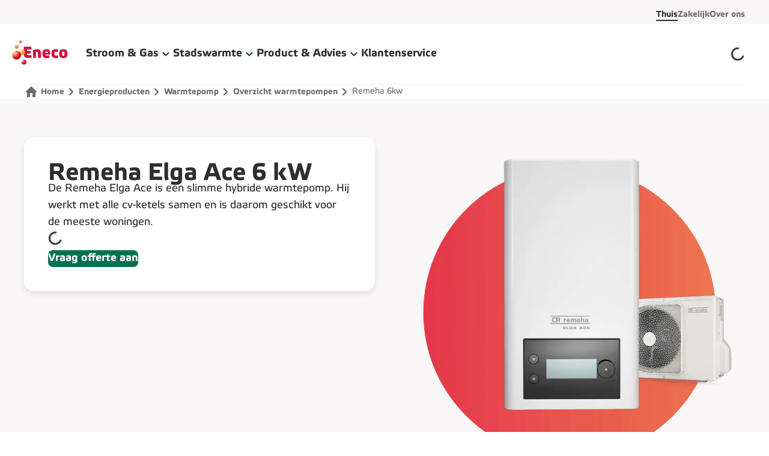

--- FILE ---
content_type: text/html; charset=utf-8
request_url: https://www.eneco.nl/energieproducten/warmtepomp/overzicht-warmtepompen/remeha-6kw/
body_size: 58994
content:
<!DOCTYPE html><html lang="nl"><head><meta charSet="utf-8" data-next-head=""/><meta name="viewport" content="width=device-width" data-next-head=""/><title data-next-head="">Remeha Elga Ace 6kW warmtepomp | Eneco</title><meta name="robots" content="index, follow" data-next-head=""/><meta name="description" content="De Remeha Elga Ace 6kW warmtepomp is krachtiger dan de 4kW variant. Maar even betrouwbaar en slim. " data-next-head=""/><meta property="og:title" content="Remeha Elga Ace 6kW warmtepomp | Eneco" data-next-head=""/><meta property="og:description" content="De Remeha Elga Ace 6kW warmtepomp is krachtiger dan de 4kW variant. Maar even betrouwbaar en slim. " data-next-head=""/><meta property="og:image" content="https://www.eneco.nl/-/media/eneco-nl/energieproducten/warmtepomp/productfoto-transparant---remeha-elga-ace.png" data-next-head=""/><link rel="canonical" href="https://www.eneco.nl/energieproducten/warmtepomp/overzicht-warmtepompen/remeha-6kw/" data-next-head=""/><link rel="alternate" href="https://www.eneco.nl/energieproducten/warmtepomp/overzicht-warmtepompen/remeha-6kw/" hreflang="nl-NL" data-next-head=""/><link rel="sitemap" href="https://www.eneco.nl/sitemap_nl-nl.xml" type="application/xml"/><link rel="apple-touch-icon" sizes="180x180" href="https://cdn-dxp.enecogroup.com/images/eneco/favicons/apple-touch-icon.png"/><link rel="icon" type="image/png" sizes="32x32" href="https://cdn-dxp.enecogroup.com/images/eneco/favicons/favicon-32x32.png"/><link rel="icon" type="image/png" sizes="16x16" href="https://cdn-dxp.enecogroup.com/images/eneco/favicons/favicon-16x16.png"/><link rel="mask-icon" href="https://cdn-dxp.enecogroup.com/images/eneco/favicons/safari-pinned-tab.svg" color="#E5384C"/><link rel="shortcut icon" href="https://cdn-dxp.enecogroup.com/images/eneco/favicons/favicon.ico"/><meta name="msapplication-TileColor" content="#ffffff"/><meta name="theme-color" content="#ffffff"/><script type="text/javascript" src="/_next/ruxitagentjs_ICA7NVfqrux_10329260115094557.js" data-dtconfig="rid=RID_105087638|rpid=-604201889|domain=eneco.nl|reportUrl=/_next/rb_bf28503jsa|app=b65ba5e4526884ee|cuc=u0vzx7zj|owasp=1|mel=100000|expw=1|featureHash=ICA7NVfqrux|dpvc=1|lastModification=1769405703494|tp=500,50,0|rdnt=1|uxrgce=1|srbbv=2|agentUri=/_next/ruxitagentjs_ICA7NVfqrux_10329260115094557.js"></script><link rel="preload" href="/_next/static/css/4af2e3ab49e9a72d.css" as="style"/><link rel="preload" href="/_next/static/css/f45e5d60fa5e2fdd.css" as="style"/><link rel="preload" href="/_next/static/css/9c1129535ad56247.css" as="style"/><script type="application/ld+json" data-next-head="">[]</script><script>window.__ENV = {"FE_APPINSIGHTS_CONNECTIONSTRING":"InstrumentationKey=73dfd7dd-fda6-41cb-abae-55df0ac5bb16;IngestionEndpoint=https://westeurope-1.in.applicationinsights.azure.com/","FE_BUILDNUMBER":"20260127.2_678e721","FE_CONTAINER":"nl-eneco-main","FE_CONVERSATIONALS_CHAT_SCRIPT_URL":"https://cdn.conversationalsdevelopment.nl/eneco/client/v2/index.js","FE_DC_API_KEY":"673b639d7383463e8d7958387590acca","FE_DC_HOST":"https://api-digital.enecogroup.com","FE_ENVIRONMENT":"production","FE_GROWTHBOOK_PROJECT_ID":"prj_13hiyla6lu653zwb","FE_GTM_ID":"GTM-57PT78Z","FE_HOST":"https://www.eneco.nl","FE_LOG_LEVEL":"trace","FE_OKTA_OAUTH2_LOGOUT":"https://inloggen.eneco.nl/oauth2/aus28y2phrdW58yIZ0i7/v1/logout","FE_OKTA_OAUTH2_LOGOUT_REDIRECT_URI":"https://www.eneco.nl/uitgelogd","FE_RECAPTCHA_SITE_KEY":"6LdiDcorAAAAAEJb6Vsg5vAFj611NlTj8ii0vMiu","FE_SITECORE_API_HOST_CSR":"https://www.eneco.nl","FE_SITECORE_API_KEY":"{4B2F0A9E-35D4-4F92-AA98-39AD16DFAA88}","FE_SITECORE_API_SITE":"website_eneco_main","FE_SITECORE_LAYOUT_PLACEHOLDER_ROUTE":"/sitecore/api/layout/placeholder/jss","FE_SITECORE_LAYOUT_SERVICE_ROUTE":"/sitecore/api/layout/render/jss","FE_STATIC_PREFIX":"https://cdn-dxp.enecogroup.com"};</script><style id="stitches">--sxs{--sxs:0 t-biTJFp t-chGgjM t-cNmfdk}@media{:root,.t-biTJFp{--colors-neutralWhite:#FFF;--colors-neutral25:#FCFAFA;--colors-neutral50:#FCFAFA;--colors-neutral100:#F8F6F6;--colors-neutral200:#F3F0F0;--colors-neutral300:#F3F0F0;--colors-neutral400:#DFDCDC;--colors-neutral500:#7B7575;--colors-neutral800:#716A6A;--colors-neutral900:#2F2D2D;--colors-neutralBlack:#000;--colors-whiteOpacity15:#FFF15;--colors-whiteOpacity30:#FFF30;--colors-blackOpacity40:#00000040;--colors-blackOpacity70:#2F2D2D70;--colors-brandRed:#E5384C;--colors-brandOrange:#EA714F;--colors-brandDarkRed:#D21242;--colors-brandLightRed:#F9C7CC;--colors-brandGradientStart:#E5384C;--colors-brandGradientEnd:#EA714F;--colors-brandGradientDark:linear-gradient(90deg, #B4334E 0%, #B65A4E 100%);--colors-brandGradient:linear-gradient(90deg, #E5384C 0%, #EA714F 100%);--colors-backgroundPrimary:#FFF;--colors-backgroundSecondary:#F8F6F6;--colors-backgroundTertiary:#F3F0F0;--colors-backgroundBrand:linear-gradient(90deg, #E5384C 0%, #EA714F 100%);--colors-backgroundScrim:#2F2D2D70;--colors-backgroundDark:#2F2D2D;--colors-backgroundPressed:#F8F6F6;--colors-backgroundVarOne:#E8E6F4;--colors-backgroundVarTwo:#FBDBE3;--colors-backgroundVarThree:#E1F4F1;--colors-backgroundVarFour:#D7EDE1;--colors-backgroundVarFive:#E4EFD8;--colors-backgroundVarSix:#FEF4E0;--colors-backgroundCMSVarOne:#F8F6F6;--colors-backgroundCMSVarTwo:#F8F6F6;--colors-backgroundCMSVarThree:#F8F6F6;--colors-backgroundCMSVarFour:#F8F6F6;--colors-backgroundCMSVarFive:#F8F6F6;--colors-backgroundCMSVarSix:#F8F6F6;--colors-backgroundCMSVarSeven:#F8F6F6;--colors-backgroundCMSVarEight:#F8F6F6;--colors-textPrimary:#2F2D2D;--colors-textInverted:#FFF;--colors-textBrand:#007250;--colors-textOnBackgroundVarOne:#3E235B;--colors-textOnBackgroundVarTwo:#552748;--colors-textOnBackgroundVarThree:#09354B;--colors-textOnBackgroundVarFour:#243D3D;--colors-textOnBackgroundVarFive:#0A4033;--colors-textOnBackgroundVarSix:#501318;--colors-textLowEmphasis:#716A6A;--colors-textHighlightVarOne:#8586CF;--colors-textHighlightVarTwo:#C44B6B;--colors-textHighlightVarThree:#3E798D;--colors-textHighlightVarFour:#557C77;--colors-textHighlightVarFive:#009B65;--colors-textHighlightVarSix:#CE7731;--colors-iconPrimary:#2F2D2D;--colors-iconSecondary:#716A6A;--colors-iconTertiary:#2F2D2D;--colors-iconInverted:#FFF;--colors-iconBrand:#D21242;--colors-iconCooling:#3E798D;--colors-iconElectricity:#009B65;--colors-iconGas:#8586CF;--colors-iconHeat:#C44B6B;--colors-iconReview:#009B65;--colors-iconSolar:#CE7731;--colors-iconTotal:#557C77;--colors-iconWater:#3E798D;--colors-iconOnBackgroundVarOne:#3E235B;--colors-iconOnBackgroundVarTwo:#552748;--colors-iconOnBackgroundVarThree:#09354B;--colors-iconOnBackgroundVarFour:#243D3D;--colors-iconOnBackgroundVarFive:#0A4033;--colors-iconOnBackgroundVarSix:#501318;--colors-currentColor:currentColor;--colors-borderDividerLowEmphasis:#F3F0F0;--colors-borderDividerMediumEmphasis:#DFDCDC;--colors-borderDividerHighEmphasis:#2F2D2D;--colors-borderFocus:#2F2D2D;--colors-borderSelected:#7EC389;--colors-outlineHover:#F3F0F0;--colors-borderFocusMultipleBackgrounds:#2F2D2D;--colors-linkBrand:#007250;--colors-linkPrimary:#2F2D2D;--colors-linkSecondary:#716A6A;--colors-linkDisabled:#DFDCDC;--colors-linkInverted:#FFF;--colors-navLinkBrand:#007250;--colors-navLinkUnderline:none;--colors-controlsActive:#009B65;--colors-controlsInactive:#F3F0F0;--colors-controlsKnob:#FFF;--colors-feedbackError:#D21242;--colors-feedbackSuccess:#009B65;--colors-feedbackWarning:#CE7731;--colors-feedbackInfo:#3E798D;--colors-feedbackBackgroundError:#F8F6F6;--colors-feedbackBackgroundSuccess:#E4EFD8;--colors-feedbackBackgroundWarning:#FEF4E0;--colors-feedbackBackgroundInfo:#E1F4F1;--colors-formBorderDefault:#716A6A;--colors-formBorderError:#D21242;--colors-formBorderHover:#2F2D2D;--colors-formErrorMessageBackground:#A63B3C;--colors-formOutlineError:#F9C7CC;--colors-graphsTotal:#85BAB0;--colors-graphsGasPrimary:#655790;--colors-graphsGasSecondary:#3E235B;--colors-graphsElectricityPrimary:#7EC389;--colors-graphsElectricitySecondary:#2C6F49;--colors-graphsSolarPrimary:#FCCA6D;--colors-graphsSolarSecondary:#FDE8B6;--colors-graphsWarmthPrimary:#A04967;--colors-graphsWaterPrimary:#3E798D;--colors-graphsFixedCosts:#DFDCDC;--colors-graphsEstimatedPrimary:#F8F6F6;--colors-graphsEstimatedSecondary:#716A6A;--colors-graphComparePrimary:#A04967;--colors-graphCompareSecondary:#09354B;--colors-graphCompareStickerPositive:#009B65;--colors-graphCompareStickerNeutral:#3E798D;--colors-graphCompareStickerNegative:#CE7731;--colors-graphCompareInnerTextColor:#FFF;--colors-buttonPrimaryOnLightDefaultText:#FFF;--colors-buttonPrimaryOnLightDefaultBackground:#007250;--colors-buttonPrimaryOnLightHoverBackground:#00593F;--colors-buttonPrimaryOnLightFocusBackground:#00593F;--colors-buttonPrimaryOnLightPressedBackground:#007250;--colors-buttonPrimaryOnColorDefaultText:#2F2D2D;--colors-buttonPrimaryOnColorHoverText:#007250;--colors-buttonPrimaryOnColorFocusText:#007250;--colors-buttonPrimaryOnColorPressedText:#007250;--colors-buttonPrimaryOnColorDefaultBackground:#FFF;--colors-buttonPrimaryOnColorHoverBackground:#FFF;--colors-buttonPrimaryOnColorFocusBackground:#FFF;--colors-buttonPrimaryOnColorPressedBackground:#FFF;--colors-buttonPrimaryOnColorDefaultIcon:#2F2D2D;--colors-buttonPrimaryOnColorHoverIcon:#D21242;--colors-buttonPrimaryOnColorFocusIcon:#D21242;--colors-buttonPrimaryOnColorPressedIcon:#D21242;--colors-buttonSecondaryDefaultText:#007250;--colors-buttonSecondaryDefaultBackground:#FFF;--colors-buttonSecondaryDefaultBorderColor:#007250;--colors-buttonSecondaryHoverText:#00593F;--colors-buttonSecondaryHoverBackground:#E3FAEA;--colors-buttonSecondaryHoverBorderColor:#00593F;--colors-buttonSecondaryFocusText:#2F2D2D;--colors-buttonSecondaryFocusBackground:#FFF;--colors-buttonSecondaryFocusBorderColor:#000;--colors-buttonSecondaryPressedBackground:#C0EACA;--colors-buttonSecondaryPressedText:#00593F;--colors-buttonSecondaryPressedBorderColor:#00593F;--colors-buttonLoadingDefaultText:#FFF;--colors-buttonLoadingDefaultBackground:#3E798D;--colors-expandableIndicatorBackground:#E1F4F1;--colors-expandableDefaultIndicatorColor:#09354B;--colors-expandableTransparentIndicatorColor:#716A6A;--colors-navBackgroundPrimary:#F8F6F6;--colors-navBackgroundSecondary:#F3F0F0;--colors-navBackgroundTertiary:#FFF;--colors-navTextLabel:#007250;--colors-messagebarBackground:#3E235B;--colors-messagebarHoverBackground:#2a183b;--colors-messagebarText:#FFF;--colors-navLinkSecondaryOnColorDefault:#2F2D2D;--colors-navLinkSecondaryOnColorHover:#2F2D2D;--colors-navLinkSecondaryOnColorFocusOutline:#2F2D2D;--colors-navLinkTertiaryOnColorDefault:#716A6A;--colors-navLinkTertiaryOnColorHover:#2F2D2D;--colors-navLinkTertiaryOnColorFocusOutline:#2F2D2D;--colors-progressIndicatorItemDefault:#DFDCDC;--colors-progressIndicatorItemDisabled:#F3F0F0;--colors-progressIndicatorItemActive:#007250;--colors-progressIndicatorItemBorderColor:#007250;--colors-ribbonBackgroundMediumEmphasis:#E8E6F4;--colors-ribbonColorMediumEmphasis:#3E235B;--colors-ribbonBackgroundHighEmphasis:#3E235B;--colors-ribbonColorHighEmphasis:#FFF;--colors-badgeSuccessBackground:#E4EFD8;--colors-badgeSuccessText:#0A4033;--colors-badgeWarningBackground:#FEF4E0;--colors-badgeWarningText:#501318;--colors-badgeErrorBackground:#FBDBE3;--colors-badgeErrorText:#552748;--colors-badgeHighEmphasisBackground:#3E235B;--colors-badgeHighEmphasisText:#FFF;--colors-textLinkHighEmphasisDefaultTextColor:#007250;--colors-textLinkHighEmphasisHoverTextColor:#00593F;--colors-textLinkHighEmphasisFocusTextColor:#00593F;--colors-textLinkHighEmphasisDefaultUnderlineColor:#84DC99;--colors-textLinkHighEmphasisHoverUnderlineColor:#00593F;--colors-textLinkHighEmphasisFocusUnderlineColor:#000;--colors-botMessageBubbleBackground:#F8F6F6;--colors-userMessageBubbleBackground:#E3FAEA;--colors-backgroundChatHeader:#007250;--shadows-xs:0 3px 5px rgba(26, 23, 27, 0.2);--shadows-s:0 5px 10px rgba(26, 23, 27, 0.1);--shadows-m:0 10px 15px rgba(26, 23, 27, 0.05);--shadows-l:0 10px 30px rgba(26, 23, 27, 0.2);--shadows-shadowHover:0 0 0 3px #F3F0F0;--shadows-shadowError:0 0 0 3px #F9C7CC;--shadows-shadowSelected:0 0 0 2px #7EC389;--outlines-outlineFocus:2px solid #2F2D2D;--outlines-outlineInputFocus:1px solid #2F2D2D;--outlines-outlineFocusHighEmphasis:2px solid borderColors.borderFocusHighEmphasis;--outlines-outlineFocusMultipleBackgrounds:2px solid #2F2D2D;--fonts-body:Etelka, sans-serif;--fonts-heading:Etelka, sans-serif;--fontSizes-12:1.2rem;--fontSizes-14:1.4rem;--fontSizes-16:1.6rem;--fontSizes-18:1.8rem;--fontSizes-20:2rem;--fontSizes-24:2.4rem;--fontSizes-32:3.2rem;--fontSizes-40:4rem;--fontSizes-48:4.8rem;--fontSizes-64:6.4rem;--fontSizes-80:8rem;--fontSizes-3XS:1.6rem;--fontSizes-2XS:1.8rem;--fontSizes-XS:2rem;--fontSizes-S:2.4rem;--fontSizes-M:3.2rem;--fontSizes-L:4rem;--fontSizes-XL:4.8rem;--fontSizes-2XL:6.4rem;--fontSizes-3XL:8rem;--fontSizes-BodyXS:1.2rem;--fontSizes-BodyS:1.4rem;--fontSizes-BodyM:1.6rem;--fontSizes-BodyL:1.8rem;--fontSizes-BodyXL:2.0rem;--fontWeights-bodyRegular:400;--fontWeights-bodyBold:700;--fontWeights-headingLight:500;--fontWeights-headingRegular:700;--letterSpacings-narrowM:-2px;--letterSpacings-narrowS:-1px;--letterSpacings-normal:0;--letterSpacings-wide:0.3px;--lineHeights-4:1.6rem;--lineHeights-5:2rem;--lineHeights-6:2.4rem;--lineHeights-7:2.8rem;--lineHeights-9:3.6rem;--lineHeights-10:4rem;--lineHeights-12:4.8rem;--lineHeights-16:6.4rem;--lineHeights-20:8rem;--space-0:0px;--space-1:4px;--space-2:8px;--space-3:12px;--space-4:16px;--space-5:20px;--space-6:24px;--space-7:28px;--space-8:32px;--space-10:40px;--space-12:48px;--space-16:64px;--space-24:96px;--space-32:128px;--sizes-1:768px;--sizes-2:1024px;--sizes-3:1220px;--sizes-4:1432px;--sizes-5:1680px;--sizes-buttonMinWidth:80px;--sizes-targetMinWidth:44px;--sizes-targetMinHeight:44px;--sizes-inputMinHeight:48px;--sizes-small:1.6rem;--sizes-medium:2.4rem;--sizes-large:3.2rem;--sizes-extraLarge:6.4rem;--sizes-illustrationSmall:4rem;--sizes-illustrationMedium:6rem;--sizes-illustrationLarge:8rem;--borderWidths-none:0;--borderWidths-s:1px;--borderWidths-m:2px;--borderWidths-l:3px;--borderWidths-buttonSecondaryDefaultBorderWidth:2px;--borderWidths-buttonSecondaryFocusedOutlineWidth:1px;--borderWidths-navDividerHeight:0;--borderWidths-styledTextUnderline:100% 2px;--radii-none:0;--radii-xs:4px;--radii-s:8px;--radii-m:16px;--radii-l:24px;--radii-xl:32px;--radii-round:9999px;--radii-buttonBorderRadiusDefault:8px;--transitions-easeQuick:0.2s ease;--transitions-easeMedium:0.3s ease;--typography-bodyXL:[object Object];--typography-bodyL:[object Object];--typography-bodyM:[object Object];--typography-bodyS:[object Object];--typography-bodyXS:[object Object];--typography-quoteM:[object Object];--typography-quoteS:[object Object];--typography-heading3xl:[object Object];--typography-heading2xl:[object Object];--typography-headingXl:[object Object];--typography-headingL:[object Object];--typography-headingM:[object Object];--typography-headingS:[object Object];--typography-headingXs:[object Object];--typography-heading2xs:[object Object];--typography-heading3xs:[object Object];--opacities-opacity50:0.5;--display-buttonChevronDisplay:none;--components-image:[object Object]}.t-chGgjM{--colors-neutralWhite:#FFFFFF;--colors-neutral25:#F2F3F6;--colors-neutral100:#DEDFE5;--colors-neutral200:#C5C6D4;--colors-neutral400:#9D9FB7;--colors-neutral500:#7A7E9C;--colors-neutral700:#717591;--colors-neutral900:#3B416F;--colors-black:#000649;--colors-newBlack:#000000;--colors-currentColor:currentColor;--colors-blackOpacity40:#00000040;--colors-darkBlueOpacity70:#00064970;--colors-brandBlue:#03A2FF;--colors-brandDarkBlue:#000649;--colors-brandGradientStart:#03A2FF;--colors-brandGradientEnd:#03A2FF;--colors-backgroundPrimary:#FFFFFF;--colors-backgroundSecondary:#F2F3F6;--colors-backgroundTertiary:#DEDFE5;--colors-backgroundBrand:#03A2FF;--colors-backgroundScrim:#00064970;--colors-backgroundDark:#000649;--colors-backgroundPressed:#DEDFE5;--colors-backgroundVarOne:#FFFFFF;--colors-backgroundVarTwo:#FFFFFF;--colors-backgroundVarThree:#FFFFFF;--colors-backgroundVarFour:#FFFFFF;--colors-backgroundVarFive:#FFFFFF;--colors-backgroundVarSix:#FFFFFF;--colors-backgroundCMSVarOne:#03A2FF;--colors-backgroundCMSVarTwo:#000649;--colors-backgroundCMSVarThree:#FDC831;--colors-backgroundCMSVarFour:#00AB60;--colors-backgroundCMSVarFive:#E9E8ED;--colors-backgroundCMSVarSix:#FFFFFF;--colors-backgroundCMSVarSeven:#FFFFFF;--colors-backgroundCMSVarEight:#FFFFFF;--colors-textPrimary:#000649;--colors-textInverted:#FFFFFF;--colors-textBrand:#03A2FF;--colors-textOnBackgroundVarOne:#000649;--colors-textOnBackgroundVarTwo:#000649;--colors-textOnBackgroundVarThree:#000649;--colors-textOnBackgroundVarFour:#000649;--colors-textOnBackgroundVarFive:#000649;--colors-textOnBackgroundVarSix:#000649;--colors-textLowEmphasis:#717591;--colors-textHighlightVarOne:#03A2FF;--colors-textHighlightVarTwo:#03A2FF;--colors-textHighlightVarThree:#03A2FF;--colors-textHighlightVarFour:#03A2FF;--colors-textHighlightVarFive:#03A2FF;--colors-textHighlightVarSix:#03A2FF;--colors-iconPrimary:#03A2FF;--colors-iconSecondary:#7A7E9C;--colors-iconTertiary:#000649;--colors-iconInverted:#FFFFFF;--colors-iconBrand:#03A2FF;--colors-iconDarkBrand:#000649;--colors-iconGas:#9D7ED2;--colors-iconHeat:#000649;--colors-iconCooling:#000649;--colors-iconWater:#000649;--colors-iconTotal:#03A2FF;--colors-iconElectricity:#4BA867;--colors-iconSolar:#FDC831;--colors-iconOnBackgroundVarOne:#000649;--colors-iconOnBackgroundVarTwo:#000649;--colors-iconOnBackgroundVarThree:#000649;--colors-iconOnBackgroundVarFour:#000649;--colors-iconOnBackgroundVarFive:#000649;--colors-iconOnBackgroundVarSix:#000649;--colors-borderDividerLowEmphasis:#C5C6D4;--colors-borderDividerMediumEmphasis:#9D9FB7;--colors-borderDividerHighEmphasis:#7A7E9C;--colors-borderFocus:#3B416F;--colors-borderSelected:#4BA867;--colors-outlineHover:#DEDFE5;--colors-borderFocusMultipleBackgrounds:currentColor;--colors-borderFocusHighEmphasis:#000649;--colors-linkBrand:#03A2FF;--colors-linkPrimary:#000649;--colors-linkSecondary:#717591;--colors-linkDisabled:#9D9FB7;--colors-linkInverted:#FFFFFF;--colors-linkHighEmphasis:#000649;--colors-navLinkBrand:#000649;--colors-navLinkUnderline:#03A2FF;--colors-controlsActive:#4BA867;--colors-controlsInactive:#DEDFE5;--colors-controlsKnob:#FFFFFF;--colors-feedbackError:#EC6D6D;--colors-feedbackSuccess:#4BA867;--colors-feedbackWarning:#FDAB31;--colors-feedbackInfo:#64BBEE;--colors-feedbackBackgroundError:#FDE3E5;--colors-feedbackBackgroundSuccess:#DBEEE1;--colors-feedbackBackgroundWarning:#FFF7E0;--colors-feedbackBackgroundInfo:#D9F1FF;--colors-formBorderDefault:#C5C6D4;--colors-formBorderError:#EC6D6D;--colors-formBorderHover:#9D9FB7;--colors-formErrorMessageBackground:#A13030;--colors-formOutlineError:rgba(236, 109, 109, 0.3);--colors-graphsTotal:#03A2FF;--colors-graphsGasPrimary:#9D7ED2;--colors-graphsGasSecondary:#DDC3FF;--colors-graphsElectricityPrimary:#4BA867;--colors-graphsElectricitySecondary:#A5D3B3;--colors-graphsSolarPrimary:#FDC831;--colors-graphsSolarSecondary:#FFFAEA;--colors-graphsWarmthPrimary:#000649;--colors-graphsWaterPrimary:#000649;--colors-graphsFixedCosts:#7A7E9C;--colors-graphsEstimatedPrimary:#F2F3F6;--colors-graphsEstimatedSecondary:#7A7E9C;--colors-graphComparePrimary:#FDC831;--colors-graphCompareSecondary:#03A2FF;--colors-graphCompareStickerPositive:#4BA867;--colors-graphCompareStickerNeutral:#64BBEE;--colors-graphCompareStickerNegative:#FDAB31;--colors-graphCompareInnerTextColor:#000649;--colors-buttonPrimaryOnLightDefaultText:#000649;--colors-buttonPrimaryOnLightDefaultBackground:#FDC831;--colors-buttonPrimaryOnLightHoverBackground:#F2B303;--colors-buttonPrimaryOnLightFocusBackground:#FDC831;--colors-buttonPrimaryOnLightPressedBackground:#F2B303;--colors-buttonPrimaryOnColorDefaultText:#000649;--colors-buttonPrimaryOnColorHoverText:#000649;--colors-buttonPrimaryOnColorFocusText:#000649;--colors-buttonPrimaryOnColorPressedText:#000649;--colors-buttonPrimaryOnColorDefaultBackground:#FDC831;--colors-buttonPrimaryOnColorDefaultIcon:#03A2FF;--colors-buttonPrimaryOnColorHoverIcon:#03A2FF;--colors-buttonPrimaryOnColorFocusIcon:#03A2FF;--colors-buttonPrimaryOnColorPressedIcon:#03A2FF;--colors-buttonSecondaryDefaultText:#000649;--colors-buttonSecondaryDefaultBackground:#FFFFFF;--colors-buttonSecondaryDefaultBorderColor:#000649;--colors-buttonSecondaryHoverText:#000649;--colors-buttonSecondaryHoverBackground:#DEDFE5;--colors-buttonSecondaryHoverBorderColor:#000649;--colors-buttonSecondaryFocusText:#000000;--colors-buttonSecondaryFocusBackground:#FFFFFF;--colors-buttonSecondaryFocusBorderColor:#000000;--colors-buttonSecondaryPressedBackground:#DEDFE5;--colors-buttonSecondaryPressedText:#000649;--colors-buttonSecondaryPressedBorderColor:#000329;--colors-buttonLoadingDefaultText:#000649;--colors-buttonLoadingDefaultBackground:#FDC831;--colors-expandableIndicatorBackground:#DEDFE5;--colors-expandableDefaultIndicatorColor:#000649;--colors-expandableTransparentIndicatorColor:#03A2FF;--colors-navBackgroundPrimary:#FFFFFF;--colors-navBackgroundSecondary:#000649;--colors-navBackgroundTertiary:#3B416F;--colors-navTextLabel:#FFFFFF;--colors-messagebarBackground:#000649;--colors-messagebarHoverBackground:#00082e;--colors-messagebarText:#FFFFFF;--colors-navLinkSecondaryOnColorDefault:#FFFFFF;--colors-navLinkSecondaryOnColorHover:#FFFFFF;--colors-navLinkSecondaryOnColorFocusOutline:#FFFFFF;--colors-navLinkTertiaryOnColorDefault:#FFFFFF;--colors-navLinkTertiaryOnColorHover:#FFFFFF;--colors-navLinkTertiaryOnColorFocusOutline:#FFFFFF;--colors-progressIndicatorItemDefault:#9D9FB7;--colors-progressIndicatorItemDisabled:#C5C6D4;--colors-progressIndicatorItemActive:#000649;--colors-progressIndicatorItemBorderColor:#03A2FF;--colors-ribbonBackgroundMediumEmphasis:#FFDC7A;--colors-ribbonColorMediumEmphasis:#000649;--colors-ribbonBackgroundHighEmphasis:#000649;--colors-ribbonColorHighEmphasis:#FFFFFF;--colors-badgeSuccessBackground:#4BA867;--colors-badgeSuccessText:#000649;--colors-badgeWarningBackground:#FDC831;--colors-badgeWarningText:#000649;--colors-badgeErrorBackground:#FBDBE3;--colors-badgeErrorText:#552748;--colors-textLinkHighEmphasisDefaultTextColor:#000649;--colors-textLinkHighEmphasisHoverTextColor:#000649;--colors-textLinkHighEmphasisFocusTextColor:#000649;--colors-textLinkHighEmphasisDefaultUnderlineColor:#03A2FF;--colors-textLinkHighEmphasisHoverUnderlineColor:#000649;--colors-textLinkHighEmphasisFocusUnderlineColor:#03A2FF;--colors-botMessageBubbleBackground:#F2F3F6;--colors-userMessageBubbleBackground:#DBEEE1;--colors-backgroundChatHeader:#000649;--shadows-xs:0 3px 5px rgba(26, 23, 27, 0.2);--shadows-s:0 5px 10px rgba(26, 23, 27, 0.1);--shadows-m:0 10px 15px rgba(26, 23, 27, 0.05);--shadows-l:0 10px 30px rgba(26, 23, 27, 0.2);--shadows-shadowHover:0 0 0 2px #DEDFE5;--shadows-shadowError:0 0 0 2px rgba(236, 109, 109, 0.3);--shadows-shadowSelected:0 0 0 2px #4BA867;--shadows-primaryButtonOnFocus:#FFFFFF 0px 0px 0px 3px inset;--shadows-coloredBackgroundOnFocus:transparent 0px 0px 0px 3px inset;--outlines-outlineFocus:2px solid #3B416F;--outlines-outlineInputFocus:1px solid #3B416F;--outlines-outlineFocusHighEmphasis:2px solid #000649;--outlines-outlineFocusMultipleBackgrounds:2px solid currentColor;--fonts-body:Graphik, sans-serif;--fonts-heading:Boing, sans-serif;--fontSizes-12:1.2rem;--fontSizes-14:1.4rem;--fontSizes-16:1.6rem;--fontSizes-18:1.8rem;--fontSizes-20:2rem;--fontSizes-24:2.4rem;--fontSizes-32:3.2rem;--fontSizes-40:4rem;--fontSizes-48:4.8rem;--fontSizes-64:6.4rem;--fontSizes-80:8rem;--fontSizes-3XS:1.6rem;--fontSizes-2XS:1.8rem;--fontSizes-XS:2rem;--fontSizes-S:2.4rem;--fontSizes-M:3.2rem;--fontSizes-L:4rem;--fontSizes-XL:4.8rem;--fontSizes-2XL:6.4rem;--fontSizes-3XL:8rem;--fontSizes-BodyXS:1.2rem;--fontSizes-BodyS:1.4rem;--fontSizes-BodyM:1.6rem;--fontSizes-BodyL:1.8rem;--fontSizes-BodyXL:2.0rem;--fontWeights-bodyRegular:400;--fontWeights-bodyBold:700;--fontWeights-headingRegular:700;--letterSpacings-narrowM:-2px;--letterSpacings-narrowS:-1px;--letterSpacings-normal:0;--letterSpacings-wide:0.3px;--lineHeights-4:1.6rem;--lineHeights-5:2rem;--lineHeights-6:2.4rem;--lineHeights-7:2.8rem;--lineHeights-9:3.6rem;--lineHeights-10:4rem;--lineHeights-12:4.8rem;--lineHeights-16:6.4rem;--lineHeights-20:8rem;--space-0:0px;--space-1:4px;--space-2:8px;--space-3:12px;--space-4:16px;--space-5:20px;--space-6:24px;--space-7:28px;--space-8:32px;--space-10:40px;--space-12:48px;--space-16:64px;--space-24:96px;--space-32:128px;--sizes-1:768px;--sizes-2:1024px;--sizes-3:1220px;--sizes-4:1432px;--sizes-5:1680px;--sizes-buttonMinWidth:80px;--sizes-targetMinWidth:44px;--sizes-targetMinHeight:44px;--sizes-inputMinHeight:48px;--sizes-small:1.6rem;--sizes-medium:2.4rem;--sizes-large:3.2rem;--sizes-extraLarge:6.4rem;--sizes-illustrationSmall:4rem;--sizes-illustrationMedium:6rem;--sizes-illustrationLarge:8rem;--border-primaryButtonBorder:2px  solid #3B416F;--border-onColoredBackgroundBorders:2px  solid #000649;--borderWidths-none:0;--borderWidths-s:1px;--borderWidths-m:2px;--borderWidths-l:3px;--borderWidths-buttonSecondaryDefaultBorderWidth:2px;--borderWidths-navDividerHeight:1px;--borderWidths-styledTextUnderline:100% 0;--radii-none:0;--radii-xs:4px;--radii-s:8px;--radii-m:16px;--radii-l:24px;--radii-xl:32px;--radii-round:9999px;--radii-buttonBorderRadiusDefault:9999px;--transitions-easeQuick:0.2s ease;--transitions-easeMedium:0.3s ease;--typography-bodyXL:[object Object];--typography-bodyL:[object Object];--typography-bodyM:[object Object];--typography-bodyS:[object Object];--typography-bodyXS:[object Object];--typography-quoteM:[object Object];--typography-quoteS:[object Object];--typography-heading3xl:[object Object];--typography-heading2xl:[object Object];--typography-headingXl:[object Object];--typography-headingL:[object Object];--typography-headingM:[object Object];--typography-headingS:[object Object];--typography-headingXs:[object Object];--typography-heading2xs:[object Object];--typography-heading3xs:[object Object];--opacities-opacity50:0.5;--display-buttonChevronDisplay:block;--components-image:[object Object]}.t-cNmfdk{--colors-neutralWhite:#FFFFFF;--colors-neutral25:#F5F7F8;--colors-neutral100:#ECF0F2;--colors-neutral200:#D9DEE1;--colors-neutral300:#B5BDBF;--colors-neutral400:#8C989D;--colors-neutral500:#68727A;--colors-neutral900:#34363D;--colors-blackOpacity40:#00000040;--colors-greyOpacity70:#34363D70;--colors-brandBlue:#007CDD;--colors-brandLightBlue:#16B5FF;--colors-brandGradientStart:#007CDD;--colors-brandGradientEnd:#16B5FF;--colors-brandGradient:linear-gradient(90deg, #007CDD 0%, #16B5FF 100%);--colors-backgroundPrimary:#FFFFFF;--colors-backgroundSecondary:#F5F7F8;--colors-backgroundTertiary:#D9DEE1;--colors-backgroundBrand:linear-gradient(90deg, #007CDD 0%, #16B5FF 100%);--colors-backgroundScrim:#34363D70;--colors-backgroundDark:#34363D;--colors-backgroundPressed:#ECF0F2;--colors-backgroundVarOne:#FFFFFF;--colors-backgroundVarTwo:#FFFFFF;--colors-backgroundVarThree:#FFFFFF;--colors-backgroundVarFour:#FFFFFF;--colors-backgroundVarFive:#FFFFFF;--colors-backgroundVarSix:#FFFFFF;--colors-backgroundCMSVarOne:#16B5FF;--colors-backgroundCMSVarTwo:#C7D416;--colors-backgroundCMSVarThree:#E7EE86;--colors-backgroundCMSVarFour:#F5F7F8;--colors-backgroundCMSVarFive:#ECF0F2;--colors-backgroundCMSVarSix:#D9DEE1;--colors-backgroundCMSVarSeven:#D9DEE1;--colors-backgroundCMSVarEight:#D9DEE1;--colors-textPrimary:#34363D;--colors-textInverted:#FFFFFF;--colors-textBrand:#007CDD;--colors-textOnBackgroundVarOne:#34363D;--colors-textOnBackgroundVarTwo:#34363D;--colors-textOnBackgroundVarThree:#34363D;--colors-textOnBackgroundVarFour:#34363D;--colors-textOnBackgroundVarFive:#34363D;--colors-textOnBackgroundVarSix:#34363D;--colors-textLowEmphasis:#68727A;--colors-textHighlightVarOne:#34363D;--colors-textHighlightVarTwo:#34363D;--colors-textHighlightVarThree:#34363D;--colors-textHighlightVarFour:#34363D;--colors-textHighlightVarFive:#34363D;--colors-textHighlightVarSix:#34363D;--colors-iconPrimary:#34363D;--colors-iconSecondary:#68727A;--colors-iconTertiary:#34363D;--colors-iconInverted:#FFFFFF;--colors-iconBrand:#007CDD;--colors-iconGas:#6952A9;--colors-iconHeat:#34363D;--colors-iconCooling:#34363D;--colors-iconWater:#34363D;--colors-iconTotal:#C7D416;--colors-iconElectricity:#63A132;--colors-iconSolar:#FACB35;--colors-iconOnBackgroundVarOne:#34363D;--colors-iconOnBackgroundVarTwo:#34363D;--colors-iconOnBackgroundVarThree:#34363D;--colors-iconOnBackgroundVarFour:#34363D;--colors-iconOnBackgroundVarFive:#34363D;--colors-iconOnBackgroundVarSix:#34363D;--colors-currentColor:currentColor;--colors-borderDividerLowEmphasis:#D9DEE1;--colors-borderDividerMediumEmphasis:#B5BDBF;--colors-borderDividerHighEmphasis:#68727A;--colors-borderFocus:#34363D;--colors-borderSelected:#63A132;--colors-outlineHover:#ECF0F2;--colors-linkBrand:#007CDD;--colors-linkPrimary:#34363D;--colors-linkSecondary:#68727A;--colors-linkDisabled:#D9DEE1;--colors-linkInverted:#FFFFFF;--colors-navLinkBrand:#007CDD;--colors-navLinkUnderline:none;--colors-controlsActive:#63A132;--colors-controlsInactive:#D9DEE1;--colors-controlsKnob:#FFFFFF;--colors-feedbackError:#BB0E2D;--colors-feedbackSuccess:#63A132;--colors-feedbackWarning:#EB8D00;--colors-feedbackInfo:#3E798D;--colors-feedbackBackgroundError:#F1DCE0;--colors-feedbackBackgroundSuccess:#D8E7CC;--colors-feedbackBackgroundWarning:#FAEEDB;--colors-feedbackBackgroundInfo:#E4EBEE;--colors-formBorderDefault:#B5BDBF;--colors-formBorderError:#BB0E2D;--colors-formBorderHover:#8C989D;--colors-formErrorMessageBackground:#BB0E2D;--colors-formOutlineError:rgba(187, 14, 45, 0.3);--colors-graphsTotal:#C7D416;--colors-graphsGasPrimary:#6952A9;--colors-graphsGasSecondary:#BFABFA;--colors-graphsElectricityPrimary:#63A132;--colors-graphsElectricitySecondary:#B1D098;--colors-graphsSolarPrimary:#FACB35;--colors-graphsSolarSecondary:#F5D87F;--colors-graphsWarmthPrimary:#34363D;--colors-graphsWaterPrimary:#34363D;--colors-graphsFixedCosts:#8C989D;--colors-graphsEstimatedPrimary:#ECF0F2;--colors-graphsEstimatedSecondary:#68727A;--colors-graphComparePrimary:#FACB35;--colors-graphCompareSecondary:#007CDD;--colors-graphCompareStickerPositive:#63A132;--colors-graphCompareStickerNeutral:#3E798D;--colors-graphCompareStickerNegative:#EB8D00;--colors-graphCompareInnerTextColor:#34363D;--colors-buttonPrimaryOnLightDefaultText:#FFFFFF;--colors-buttonPrimaryOnLightDefaultBackground:linear-gradient(90deg, #007CDD 0%, #16B5FF 100%);--colors-buttonPrimaryOnLightHoverBackground:#09354B;--colors-buttonPrimaryOnLightFocusBackground:linear-gradient(90deg, #007CDD 0%, #16B5FF 100%);--colors-buttonPrimaryOnLightPressedBackground:#09354B;--colors-buttonPrimaryOnColorDefaultText:#34363D;--colors-buttonPrimaryOnColorHoverText:#007CDD;--colors-buttonPrimaryOnColorFocusText:#007CDD;--colors-buttonPrimaryOnColorPressedText:#007CDD;--colors-buttonPrimaryOnColorDefaultBackground:#FFFFFF;--colors-buttonPrimaryOnColorDefaultIcon:#34363D;--colors-buttonPrimaryOnColorHoverIcon:#007CDD;--colors-buttonPrimaryOnColorFocusIcon:#007CDD;--colors-buttonPrimaryOnColorPressedIcon:#007CDD;--colors-buttonSecondaryDefaultText:#34363D;--colors-buttonSecondaryDefaultBackground:#D9DEE1;--colors-buttonSecondaryDefaultBorderColor:#D9DEE1;--colors-buttonSecondaryHoverText:#34363D;--colors-buttonSecondaryHoverBackground:#B5BDBF;--colors-buttonSecondaryHoverBorderColor:#B5BDBF;--colors-buttonSecondaryFocusBackground:#B5BDBF;--colors-buttonSecondaryFocusBorderColor:#B5BDBF;--colors-buttonSecondaryPressedBackground:#B5BDBF;--colors-buttonLoadingDefaultText:#FFFFFF;--colors-buttonLoadingDefaultBackground:linear-gradient(90deg, #007CDD 0%, #16B5FF 100%);--colors-expandableIndicatorBackground:#E7EE86;--colors-expandableDefaultIndicatorColor:#34363D;--colors-expandableTransparentIndicatorColor:#34363D;--colors-navBackgroundPrimary:#FFFFFF;--colors-navBackgroundSecondary:linear-gradient(90deg, #007CDD 0%, #16B5FF 100%);--colors-navBackgroundTertiary:#16B5FF;--colors-navTextLabel:#FFFFFF;--colors-messagebarBackground:#C7D416;--colors-messagebarHoverBackground:#8f9a25;--colors-messagebarText:#34363D;--colors-navLinkSecondaryOnColorDefault:#D9DEE1;--colors-navLinkSecondaryOnColorHover:#FFFFFF;--colors-navLinkSecondaryOnColorFocusOutline:#FFFFFF;--colors-navLinkTertiaryOnColorDefault:#D9DEE1;--colors-navLinkTertiaryOnColorHover:#FFFFFF;--colors-navLinkTertiaryOnColorFocusOutline:#FFFFFF;--colors-progressIndicatorItemDefault:#8C989D;--colors-progressIndicatorItemDisabled:#D9DEE1;--colors-progressIndicatorItemActive:#007CDD;--colors-progressIndicatorItemBorderColor:#007CDD;--colors-ribbonBackgroundMediumEmphasis:#E7EE86;--colors-ribbonColorMediumEmphasis:#34363D;--colors-ribbonBackgroundHighEmphasis:linear-gradient(90deg, #007CDD 0%, #16B5FF 100%);--colors-ribbonColorHighEmphasis:#FFFFFF;--colors-badgeSuccessBackground:#63A132;--colors-badgeSuccessText:#34363D;--colors-badgeWarningBackground:#FACB35;--colors-badgeWarningText:#34363D;--colors-badgeErrorBackground:#FBDBE3;--colors-badgeErrorText:#552748;--colors-textLinkHighEmphasisDefaultTextColor:#007CDD;--colors-textLinkHighEmphasisHoverTextColor:#007CDD;--colors-textLinkHighEmphasisFocusTextColor:#007CDD;--colors-textLinkHighEmphasisDefaultUnderlineColor:#007CDD;--colors-textLinkHighEmphasisHoverUnderlineColor:#007CDD;--colors-textLinkHighEmphasisFocusUnderlineColor:#007CDD;--shadows-xs:0 3px 5px rgba(26, 23, 27, 0.2);--shadows-s:0 5px 10px rgba(26, 23, 27, 0.1);--shadows-m:0 10px 15px rgba(26, 23, 27, 0.05);--shadows-l:0 10px 30px rgba(26, 23, 27, 0.2);--shadows-shadowHover:0 0 0 2px #ECF0F2;--shadows-shadowError:0 0 0 2px rgba(187, 14, 45, 0.3);--shadows-shadowSelected:0 0 0 2px #63A132;--outlines-outlineFocus:2px solid #34363D;--outlines-outlineInputFocus:1px solid #34363D;--outlines-outlineFocusHighEmphasis:2px solid borderColors.borderFocusHighEmphasis;--outlines-outlineFocusMultipleBackgrounds:2px solid borderColors.borderFocusMultipleBackgrounds;--fonts-body:Palanquin, sans-serif;--fonts-heading:SunOT;--fontSizes-12:1.2rem;--fontSizes-14:1.4rem;--fontSizes-16:1.6rem;--fontSizes-18:1.8rem;--fontSizes-20:2rem;--fontSizes-24:2.4rem;--fontSizes-32:3.2rem;--fontSizes-40:4rem;--fontSizes-48:4.8rem;--fontSizes-64:6.4rem;--fontSizes-80:8rem;--fontSizes-3XS:1.6rem;--fontSizes-2XS:1.8rem;--fontSizes-XS:2rem;--fontSizes-S:2.4rem;--fontSizes-M:3.2rem;--fontSizes-L:4rem;--fontSizes-XL:4.8rem;--fontSizes-2XL:6.4rem;--fontSizes-3XL:8rem;--fontSizes-BodyXS:1.2rem;--fontSizes-BodyS:1.4rem;--fontSizes-BodyM:1.6rem;--fontSizes-BodyL:1.8rem;--fontSizes-BodyXL:2.0rem;--fontWeights-bodyRegular:400;--fontWeights-bodyBold:700;--fontWeights-headingRegular:700;--letterSpacings-narrowM:-2px;--letterSpacings-narrowS:-1px;--letterSpacings-normal:0;--letterSpacings-wide:0.3px;--lineHeights-4:1.6rem;--lineHeights-5:2rem;--lineHeights-6:2.4rem;--lineHeights-7:2.8rem;--lineHeights-9:3.6rem;--lineHeights-10:4rem;--lineHeights-12:4.8rem;--lineHeights-16:6.4rem;--lineHeights-20:8rem;--space-0:0px;--space-1:4px;--space-2:8px;--space-3:12px;--space-4:16px;--space-5:20px;--space-6:24px;--space-7:28px;--space-8:32px;--space-10:40px;--space-12:48px;--space-16:64px;--space-24:96px;--space-32:128px;--sizes-1:768px;--sizes-2:1024px;--sizes-3:1220px;--sizes-4:1432px;--sizes-5:1680px;--sizes-buttonMinWidth:80px;--sizes-targetMinWidth:44px;--sizes-targetMinHeight:44px;--sizes-inputMinHeight:48px;--sizes-small:1.6rem;--sizes-medium:2.4rem;--sizes-large:3.2rem;--sizes-extraLarge:6.4rem;--sizes-illustrationSmall:4rem;--sizes-illustrationMedium:6rem;--sizes-illustrationLarge:8rem;--borderWidths-none:0;--borderWidths-s:1px;--borderWidths-m:2px;--borderWidths-l:3px;--borderWidths-buttonSecondaryDefaultBorderWidth:0;--borderWidths-navDividerHeight:0;--borderWidths-styledTextUnderline:100% 2px;--radii-none:0;--radii-xs:4px;--radii-s:8px;--radii-m:16px;--radii-l:24px;--radii-xl:32px;--radii-round:9999px;--radii-buttonBorderRadiusDefault:9999px;--transitions-easeQuick:0.2s ease;--transitions-easeMedium:0.3s ease;--typography-bodyXL:[object Object];--typography-bodyL:[object Object];--typography-bodyM:[object Object];--typography-bodyS:[object Object];--typography-bodyXS:[object Object];--typography-quoteM:[object Object];--typography-quoteS:[object Object];--typography-heading3xl:[object Object];--typography-heading2xl:[object Object];--typography-headingXl:[object Object];--typography-headingL:[object Object];--typography-headingM:[object Object];--typography-headingS:[object Object];--typography-headingXs:[object Object];--typography-heading2xs:[object Object];--typography-heading3xs:[object Object];--opacities-opacity50:0.5;--display-buttonChevronDisplay:none;--components-image:[object Object]}}--sxs{--sxs:1 hZQrut k-fhCilR k-epgdQr k-bTKOGl k-eyOShd k-bHbNKp k-cQFKol k-cfojgB k-duVUSR k-jSLFKh k-esDnuG k-gLaGBR k-jBKOzt k-jYBrOR k-fNLrdV k-hAMAic k-kxOZKI k-dRpxOR ikCfsV}@media{@font-face{font-family:Etelka;font-weight:300;font-style:normal;font-display:swap;src:url('https://cdn-dxp.enecogroup.com/font/etelkaLight.woff2') format('woff2')}@font-face{font-family:Etelka;font-weight:400;font-style:normal;font-display:swap;src:url('https://cdn-dxp.enecogroup.com/font/etelkaText.woff2') format('woff2')}@font-face{font-family:Etelka;font-weight:500;font-style:normal;font-display:swap;src:url('https://cdn-dxp.enecogroup.com/font/etelkaMedium.woff2') format('woff2')}@font-face{font-family:Etelka;font-weight:700;font-style:normal;font-display:swap;src:url('https://cdn-dxp.enecogroup.com/font/etelkaBold.woff2') format('woff2')}@font-face{font-family:Etelka;font-weight:900;font-style:normal;font-display:swap;src:url('https://cdn-dxp.enecogroup.com/font/etelkaBlack.woff2') format('woff2')}@media (prefers-reduced-motion: no-preference){:root{scroll-behavior:smooth}}:root{font-size:62.5%}body{color:#2F2D2D;font-family:Etelka, sans-serif;font-size:1.6rem;font-weight:400;line-height:2.4rem;margin:0}body#nl-eneco-selfservice{display:block;background-color:#F8F6F6}a:focus-visible,button:focus-visible{outline:2px solid #2F2D2D}@supports not selector(:focus-visible){a:focus,button:focus{outline:2px solid #2F2D2D}}button,input,select,textarea{font-family:Etelka, sans-serif;font-weight:400}.seamly-placeholder{z-index:2;position:relative;pointer-events:all}html{-webkit-text-size-adjust:100%;text-size-adjust:100%}h1,h2,h3,h4,h5,h6,p{margin:0}ul,ol{padding:0;margin:0;list-style:none}dl{margin:0}*,*::before,*::after{box-sizing:border-box;-webkit-font-smoothing:antialiased;-moz-osx-font-smoothing:grayscale}hr{box-sizing:content-box;height:0;overflow:visible}pre{font-family:monospace, monospace;font-size:1em}a{background-color:transparent}abbr{border-bottom:none;text-decoration:underline dotted}b{font-weight:bolder}code,kbd,samp{font-family:monospace, monospace;font-size:1em}small{font-size:80%}sub,sup{font-size:75%;line-height:0;position:relative;vertical-align:baseline}sub{bottom:-0.25em}sup{top:-0.5em}img{border-style:none}button,input,optgroup,select,textarea{font-family:inherit;font-size:100%;line-height:1.15;margin:0}button,input{overflow:visible}button,[type="button"],[type="reset"],[type="submit"]{-webkit-appearance:button}button::-moz-focus-inner,[type="button"]::-moz-focus-inner,[type="reset"]::-moz-focus-inner,[type="submit"]::-moz-focus-inner{border-style:none;padding:0}fieldset{margin:0;padding:0;border:0}legend{box-sizing:border-box;color:inherit;display:table;max-width:100%;padding:0;white-space:normal}progress{vertical-align:baseline}textarea{overflow:auto}[type="checkbox"],[type="radio"]{box-sizing:border-box;padding:0}[type="number"]::-webkit-inner-spin-button,[type="number"]::-webkit-outer-spin-button{height:auto}[type="search"]::-webkit-search-decoration{-webkit-appearance:none}::-webkit-file-upload-button{-webkit-appearance:button;font:inherit}details{display:block}summary{display:list-item}template{display:none}[hidden]{display:none}@keyframes k-fhCilR{from{transform:rotate(0deg)}to{transform:rotate(360deg)}}@keyframes k-epgdQr{0%{stroke-dasharray:1, 200;stroke-dashoffset:0}50%{stroke-dasharray:90, 200;stroke-dashoffset:-35px}100%{stroke-dasharray:90, 200;stroke-dashoffset:-125px}}@keyframes k-bTKOGl{from{opacity:1}to{opacity:var(--opacities-opacity50)}}@keyframes k-eyOShd{0%{opacity:0}100%{opacity:1}}@keyframes k-bHbNKp{0%{opacity:1}100%{opacity:0}}@keyframes k-cQFKol{0%{transform:translateX(var(---animationScope));opacity:0}100%{transform:translateX(0);opacity:1}}@keyframes k-cfojgB{0%{transform:translateX(0);opacity:1}100%{transform:translateX(var(---animationScope));opacity:0}}@keyframes k-duVUSR{0%{display:initial;overflow:hidden;max-height:var(--transition-height-end)}99%{max-height:var(--transition-height-start);overflow:hidden;display:initial}100%{overflow:initial;max-height:none}}@keyframes k-jSLFKh{0%{overflow:initial;max-height:none}1%{display:initial;overflow:hidden;max-height:var(--transition-height-start)}99%{display:initial;overflow:hidden;max-height:var(--transition-height-end)}100%{display:initial;overflow:hidden;max-height:var(--transition-height-end)}}@keyframes k-esDnuG{from{transform:translateY(var(--space-6))}to{transform:translateY(0)}}@keyframes k-gLaGBR{from{height:0}to{height:var(--radix-collapsible-content-height)}}@keyframes k-jBKOzt{from{height:var(--radix-collapsible-content-height)}to{height:0}}@keyframes k-jYBrOR{from{height:0}to{height:var(--radix-accordion-content-height)}}@keyframes k-fNLrdV{from{height:var(--radix-accordion-content-height)}to{height:0}}@keyframes k-hAMAic{0%{transform:translateX(-100vw);opacity:0}100%{transform:translateX(0);opacity:1}}@keyframes k-kxOZKI{0%{transform:translateX(0);opacity:1}100%{transform:translateX(-100vw);opacity:0}}@keyframes k-dRpxOR{0%{transform:translateY(15%);opacity:0}100%{transform:translateY(0%);opacity:1}}body{background-color:var(--colors-backgroundPrimary) !important}}--sxs{--sxs:2 c-fEAhcH c-iTREwl c-kGKqPa c-cgjLul c-fVEIhb c-gaMzgS c-gmAUTx c-gHghrr c-PJLV c-cIjtJj c-fBxUgT c-cEkrQs c-hJvblW c-fnQXiC c-bkTWUh c-jucCvV c-eVLmsU c-jtNbYZ c-hIyjuF c-cLWzPB c-hBdfUH c-hasrc c-diRoxJ c-hkIzrp c-fUBiAC c-ggDfUx c-iwAaEQ c-ckTQZP c-kacXUd c-iCuLuM c-bQzyIt c-ciorJk c-gafXkd c-cppULd c-dZHcEB c-bfFdqT c-gZpISY c-dsmxRv c-bPyUt c-dhzjXW c-idphze c-dyqxQL c-idMyBX c-kdzuIi c-bQKIRj c-hakyQ c-fqZZTK c-hlbVDY c-cTppLT c-cmpvrW c-gdDShk c-eQnCnC c-iJjnDq c-kALYxi c-fhZLNb c-izTFIY c-euBRMc c-iaWTwB c-gnALxy c-fixGjY c-ciKXky c-jPxyvi c-imBXpc c-kwfgID c-irvTuW c-gNEwLq c-gzKsqF c-jcdlyl c-cFCLxa c-bmakBu c-fdaLPz c-bPNjhd c-cFHxUk c-geetZk c-iPZBMo c-hdHRLY c-brsBRJ c-ihnDDS c-UazGY c-ilZYTo c-qRfFp c-yHjqV c-bTqfYg c-gsREvS c-doaogc c-bSOjWe c-hxCGkM c-EaDMs c-hnyaWQ c-cdjndo c-gMCpQf c-eoaOtY c-bAgYH c-dIcNJB c-kOTULF c-fuSOhg c-eKAxEA c-jPyjAo c-fqueuU c-emhYXZ c-jSAiuH c-ccmPGa c-dYgjfH c-gHKSUs c-ffnAXD c-lmvyfL c-kiwXwz c-blKGoE c-kpDILu c-jcFAcE c-kPeAeH c-laWGRz c-cHGyRp c-dFPjIS c-kSwDWz c-hiAQHc c-eLIIHC c-jFkLfs c-iPTUJu c-dJWJx c-TAKYW c-hNSGnK c-iCHOsp c-bIjOxs c-jDEvDl c-irmNgI c-gkaSUz c-bbjutn c-dqqeAd c-gaItRS c-kDlYBW c-kMocaZ c-jejRHC c-koTVBg c-fGHEql c-cZlwNk c-fLWpxV}@media{.c-fEAhcH{display:contents}.c-kGKqPa{display:flex;flex-wrap:nowrap}.c-cgjLul{position:absolute;z-index:1;top:var(--space-2);left:var(--space-2);transform:translateX(-120%)}.c-cgjLul:focus-within{transform:translateX(0)}.c-fVEIhb{flex-shrink:0;stroke-width:0}._104gnzr0 .c-fVEIhb{fill:currentColor}.c-gaMzgS{z-index:2;left:0;right:0}.c-gHghrr{---columns:9;gap:var(--space-2);padding-left:var(--space-6);padding-right:var(--space-6);display:grid;grid-template-columns:repeat(var(---columns), 1fr);margin-left:auto;margin-right:auto}@media (min-width: 768px){.c-gHghrr{---columns:12;gap:var(--space-3);padding-left:var(--space-10);padding-right:var(--space-10)}}@media (min-width: 1024px){.c-gHghrr{gap:var(--space-4)}}@media (min-width: 1440px){.c-gHghrr{max-width:1440px;gap:var(--space-6);padding-left:var(--space-24);padding-right:var(--space-24)}}.c-cIjtJj{cursor:pointer;display:inline;text-decoration:none;text-decoration-skip-ink:none}button.c-cIjtJj{background:none;border:0;cursor:pointer;font-family:inherit;font-size:inherit;line-height:inherit;padding:0;text-align:left}.c-cIjtJj .icon-sparky{fill:currentColor}.c-fBxUgT{display:inline-flex;place-items:flex-start}@media (prefers-reduced-motion: no-preference){.c-fBxUgT{transition:color var(--transitions-easeQuick)}}.c-hJvblW{display:block}.c-hJvblW > .c-hJvblW{display:inline}.c-hJvblW{margin-inline-start:0}.c-fnQXiC{background-image:linear-gradient(currentColor, currentColor);background-position:left bottom;background-size:0 2px;background-repeat:no-repeat;padding-bottom:var(--space-1);transition:background-size var(--transitions-easeQuick)}.c-cEkrQs{display:inline}.c-gmAUTx{background:var(--colors-navBackgroundPrimary);border-bottom:var(--borderWidths-navDividerHeight) solid var(--colors-borderDividerLowEmphasis)}.c-jucCvV{flex-grow:0}.c-eVLmsU{position:absolute;border:0;width:1px;height:1px;padding:0;margin:-1px;overflow:hidden;clip:rect(0, 0, 0, 0);white-space:nowrap;word-wrap:normal;inset:0}.c-jtNbYZ{width:103px;height:44px;position:relative}.c-jtNbYZ svg{width:103px}.c-hIyjuF nav > div{position:initial !important}.c-cLWzPB{display:flex;align-items:center;justify-content:space-between;gap:var(--space-2);cursor:pointer;background:none;border:none;padding-left:0;padding-right:0;background-image:linear-gradient(var(--colors-navLinkUnderline), var(--colors-navLinkUnderline));background-position:0 100%;background-repeat:no-repeat;background-size:0% 2px;transition:background-size 0.3s ease;font-size:1.8rem;letter-spacing:0;line-height:2.8rem;font-weight:var(--fontWeights-bodyBold);color:var(--colors-linkPrimary)}.c-cLWzPB:hover,.c-cLWzPB:active{color:var(--colors-navLinkBrand);background-image:linear-gradient(var(--colors-navLinkUnderline), var(--colors-navLinkUnderline));background-size:100% 2px}.c-cLWzPB:hover .icon-sparky{fill:var(--colors-navLinkBrand)}.c-hBdfUH[data-state="open"]{color:var(--colors-navLinkBrand)}.c-hBdfUH[data-state="open"] .icon-sparky{fill:var(--colors-navLinkBrand);transform:rotate(180deg)}.c-hasrc{position:absolute;right:0;left:0;margin-top:var(--space-1);box-shadow:var(--shadows-m);z-index:2}.c-diRoxJ{animation:k-fhCilR 2s linear infinite;;transform-origin:center center}.c-diRoxJ circle{animation:k-epgdQr 1.5s ease infinite;stroke-dasharray:89, 200;stroke-dashoffset:0;stroke-linecap:round;stroke-miterlimit:10;stroke-width:6px}._104gnzr11 .c-diRoxJ{position:absolute;color:#FFF}.c-bkTWUh{height:100px}.c-fUBiAC{position:relative}.c-fUBiAC a[href]:not(.overlay-link),.c-fUBiAC button:not(.overlay-button){position:relative;z-index:1}.c-fUBiAC a[href]:not(.overlay-link):not(.sparky-button)::before,.c-fUBiAC button:not(.overlay-button):not(.sparky-button)::before{content:"";width:100%;min-height:var(--sizes-targetMinHeight);position:absolute;left:0;top:50%;transform:translateY(-50%)}.c-fUBiAC .c-ldaAuR{z-index:2}.c-ggDfUx{background:transparent;padding:0;border:none;cursor:pointer;text-align:inherit;color:inherit;min-height:24px}.c-ggDfUx::before{content:"";position:absolute;z-index:0;top:0;left:0;width:100%;height:100%}@supports selector(:focus-visible){.c-ggDfUx:focus-visible{outline:none}}@supports selector(:focus-visible){.c-ggDfUx:focus-visible::before{outline:var(--outlines-outlineFocus)}}@supports not selector(:focus-visible){.c-ggDfUx:focus{outline:none}}@supports not selector(:focus-visible){.c-ggDfUx:focus::before{outline:var(--outlines-outlineFocus)}}.c-iwAaEQ{color:inherit;text-decoration:none}.c-ckTQZP{padding-top:var(--space-4);padding-bottom:var(--space-4)}.c-ckTQZP,.c-ckTQZP .sparky-heading{color:var(--colors-messagebarText)}.c-ckTQZP .sparky-heading{font-size:2rem;font-weight:500;letter-spacing:0;line-height:2.4rem}.c-ckTQZP .sparky-text{font-size:1.4rem;letter-spacing:0;line-height:2rem}.c-kacXUd{font-family:var(--fonts-heading);word-break:break-word}.c-iCuLuM:hover .c-fnQXiC{background-size:100% 2px}.c-iCuLuM:focus-visible{outline:var(--outlines-outlineFocusMultipleBackgrounds)}@supports not selector(:focus-visible){.c-iCuLuM:focus{outline:var(--outlines-outlineFocusMultipleBackgrounds)}}.c-hkIzrp{background-color:var(--colors-messagebarBackground)}.c-hkIzrp:hover{background-color:var(--colors-messagebarHoverBackground)}.c-hkIzrp:has(.overlay-link:active) .sparky-base-grid{margin-bottom:-2px;margin-top:2px}.c-bQzyIt{display:grid}.c-gafXkd{position:absolute;left:0;top:0;width:100%;height:100%}@media (min-width: 1440px){.c-gafXkd{position:absolute;left:50%;top:0;width:80%;height:100%;transform:translateX(-50%);min-width:1350px;max-width:1353px}}.c-dZHcEB{background-color:var(--colors-backgroundPrimary);box-shadow:var(--shadows-s);display:flex;flex-direction:column;width:100%}.c-bfFdqT{cursor:pointer}.c-bfFdqT:hover .c-gZpISY:where(.c-dsmxRv){box-shadow:0 0 0 var(--borderWidths-l) var(--colors-outlineHover);border-color:var(--colors-formBorderHover)}.c-bPyUt{width:1.2rem;height:1.2rem;border-radius:var(--radii-round);background-color:var(--colors-controlsActive)}.c-gZpISY{height:2rem;width:2rem;display:flex;align-items:center;justify-content:center;padding:0;border-radius:var(--radii-round);border:var(--borderWidths-s) solid var(--colors-formBorderDefault);background-color:var(--colors-controlsKnob);cursor:pointer;min-width:2rem}.c-dsmxRv{margin-top:2px}.c-dsmxRv:focus-visible{outline:var(--outlines-outlineFocus);border-color:var(--colors-borderFocus)}@supports not selector(:focus-visible){.c-dsmxRv:focus{outline:var(--outlines-outlineFocus);border-color:var(--colors-borderFocus)}}.c-dhzjXW{display:flex}.c-cppULd{position:relative;min-height:280px}@media (min-width: 768px){.c-cppULd{min-height:460px}}@media (min-width: 1024px){.c-cppULd{min-height:640px}}.c-ciorJk{position:relative;width:100%;height:auto}.c-idphze{position:relative}.c-dyqxQL{padding:0;margin:0}@media (min-width: 768px){.c-dyqxQL li:hover .c-jirtOb,.c-dyqxQL li:focus-visible .c-jirtOb{margin-top:calc(var(--space-6)*-1)}}.c-idMyBX{background:var(--colors-backgroundPrimary);display:grid;-webkit-hyphens:auto;hyphens:auto}.c-kdzuIi{text-decoration:inherit;color:inherit;position:relative;display:flex;justify-content:center;min-height:100%}button.c-kdzuIi{border:0;font-family:inherit;font-size:inherit;padding:0}.c-kdzuIi{cursor:pointer;flex-wrap:wrap;width:100%;text-align:center;background-color:var(--colors-backgroundPrimary);z-index:1}.c-kdzuIi:active{background-color:var(--colors-backgroundPressed)}.c-kdzuIi::before{top:0;left:0;right:0;bottom:0;position:absolute;content:"";background-color:inherit;border-radius:inherit;z-index:-1}.c-kdzuIi:hover,.c-kdzuIi:focus-visible{z-index:2}.c-kdzuIi:focus-visible{outline:none}.c-kdzuIi:focus-visible::before{outline:var(--outlines-outlineFocus)}@supports not selector(:focus-visible){.c-kdzuIi:focus{outline:var(--outlines-none);z-index:2}}@supports not selector(:focus-visible){.c-kdzuIi:focus::before{outline:var(--outlines-outlineFocus)}}.c-bQKIRj{padding:var(--space-6);position:relative;width:100%}.c-hakyQ{display:block}.c-fqZZTK{transition:opacity var(--transitions-easeMedium);overflow:hidden;visibility:hidden;height:0;width:0;opacity:0}.c-hlbVDY{position:absolute;top:0;left:0;bottom:0;right:0;z-index:-1}.c-cTppLT{font-size:2.4rem;font-weight:700;letter-spacing:0;line-height:2.8rem}.c-cmpvrW{position:relative}.c-gdDShk{position:absolute;top:0;left:0;color:var(--colors-gray300)}.c-eQnCnC{position:absolute;top:0;left:0;color:var(--colors-yellow500);overflow:hidden;-webkit-clip-path:inset(0 50% 0 0);clip-path:inset(0 50% 0 0)}.c-iJjnDq{overflow:hidden}.c-iJjnDq picture{display:flex}.c-kALYxi{-webkit-appearance:none;appearance:none;cursor:pointer;color:inherit;font-weight:var(--fontWeights-bodyBold);border:0;border-radius:var(--radii-round);background-color:transparent;text-decoration:none;display:inline-flex;justify-content:center;align-items:center;-webkit-tap-highlight-color:transparent}@media (prefers-reduced-motion: no-preference){.c-kALYxi{transition:background-color var(--transitions-easeQuick)}}.c-iTREwl{min-height:100vh}.c-izTFIY{-webkit-appearance:none;appearance:none;cursor:pointer;color:inherit;font-weight:var(--fontWeights-bodyBold);border:0;border-radius:var(--radii-m);background-color:transparent;text-decoration:none;display:inline-flex;justify-content:center;align-items:center;-webkit-tap-highlight-color:transparent}@media (prefers-reduced-motion: no-preference){.c-izTFIY{transition:background-color var(--transitions-easeQuick)}}.c-izTFIY{padding:var(--space-2)}.c-fhZLNb{padding:var(--space-1);padding-top:0;padding-bottom:0;min-height:59px;background-color:var(--colors-backgroundPrimary)}.c-euBRMc{background-color:var(--colors-borderDividerLowEmphasis);display:block}.c-iaWTwB{border-radius:var(--radii-round);font-weight:var(--fontWeights-bodyBold);padding-left:var(--space-3);padding-right:var(--space-3);padding-top:var(--space-1);padding-bottom:var(--space-1);white-space:nowrap;display:inline-flex}.c-gnALxy{background-color:var(--colors-backgroundPrimary);border:var(--borderWidths-s) solid var(--colors-formBorderDefault);border-radius:var(--radii-s);color:var(--colors-textPrimary);font-size:var(--fontSizes-BodyL);line-height:calc(1.15 + var(--lineHeights-2));min-height:var(--sizes-inputMinHeight);padding-left:var(--space-4);padding-right:var(--space-4);padding-top:var(--space-2);padding-bottom:var(--space-2);width:100%}.c-gnALxy:focus{outline:var(--outlines-outlineInputFocus);border-color:var(--colors-borderFocus)}.c-gnALxy::placeholder{color:var(--colors-textLowEmphasis)}.c-gnALxy:disabled{opacity:var(--opacities-opacity50);box-shadow:none;outline-color:transparent;cursor:not-allowed}.c-ciKXky{display:flex;justify-content:space-between;align-items:center}.c-jPxyvi{order:1;border-radius:var(--radii-round)}.c-jPxyvi .icon-sparky{fill:var(---buttonColor)}@media (prefers-reduced-motion: no-preference){.c-jPxyvi .icon-sparky{transition:var(--transitions-easeMedium)}}[data-state=open] .c-jPxyvi[data-state=open] .icon-sparky{transform:rotate(180deg)}.c-imBXpc{flex:auto;margin-right:var(--space-3)}.c-kwfgID{overflow:hidden}@media (prefers-reduced-motion: no-preference){[data-state=open] > .c-kwfgID{animation:k-gLaGBR var(--transitions-easeMedium)}}@media (prefers-reduced-motion: no-preference){[data-state=closed] > .c-kwfgID{animation:k-jBKOzt var(--transitions-easeMedium)}}.c-fixGjY{display:flex;flex-direction:column}.c-irvTuW{position:relative;overflow:hidden;cursor:pointer;border-radius:var(--radii-m);background-color:var(--colors-backgroundPrimary);box-shadow:var(--shadows-s)}.c-irvTuW:hover{box-shadow:var(--shadows-shadowHover)}.c-irvTuW .c-gZpISY:where(.c-gzKsqF)::before{position:absolute;content:"";width:100%;height:100%;left:0;border-radius:var(--radii-m);top:0}.c-irvTuW .c-gZpISY:where(.c-gzKsqF)[data-state="checked"]::before{border:var(--borderWidths-m) solid var(--colors-borderSelected)}.c-irvTuW .c-gZpISY:where(.c-gzKsqF):focus-visible[data-state="checked"]::before{box-shadow:0 0 0 2px #DFDCDC;border:var(--borderWidths-m) solid #000000}.c-irvTuW .c-gZpISY:where(.c-gzKsqF):focus-visible[data-state="unchecked"]::before{outline:var(--outlines-outlineFocus);border:var(--borderWidths-l) solid #000000}@supports not selector(:focus-visible){.c-irvTuW .c-gZpISY:where(.c-gzKsqF):focus::before{outline:var(--outlines-outlineFocus)}}.c-gzKsqF:focus{outline:none}.c-jcdlyl{padding-top:var(--space-3);padding-bottom:var(--space-3);flex-grow:1}.c-gNEwLq{align-items:center;display:flex;gap:var(--space-3);min-height:72px;padding-left:var(--space-4);padding-right:var(--space-4)}.c-cFCLxa{padding-left:var(--space-6);padding-right:var(--space-6);list-style:disc}.c-bPNjhd{flex:1}@media (prefers-reduced-motion: no-preference){.c-cFHxUk{transition:var(--transitions-easeMedium)}}[data-radix-collection-item][data-state=open] .c-cFHxUk{transform:rotate(180deg)}.c-fdaLPz{align-items:center;background-color:transparent;border:none;color:inherit;cursor:pointer;display:flex;padding:var(--space-6);text-align:left;transition:background-color var(--transitions-easeQuick);font-size:1.6rem;font-weight:500;letter-spacing:0.3px;line-height:2rem;width:100%}.c-fdaLPz::before{width:100%;height:100%;top:0;left:0;border-radius:inherit;content:"";position:absolute;outline:var(--outlines-outlineFocus);outline-offset:calc(var(--borderWidths-m)*-1);pointer-events:none;opacity:0}@supports not selector(:focus-visible){.c-fdaLPz:focus{outline:none}}@supports not selector(:focus-visible){.c-fdaLPz:focus::before{opacity:1}}@supports selector(:focus-visible){.c-fdaLPz:focus::before{opacity:0}}@supports selector(:focus-visible){.c-fdaLPz:focus-visible::before{opacity:1}}.c-fdaLPz:focus-visible{outline:none}.c-geetZk{overflow:hidden;font-size:1.4rem;letter-spacing:0;line-height:2rem}@media (prefers-reduced-motion: no-preference){.c-geetZk[data-state="open"]{animation:k-jYBrOR var(--transitions-easeMedium)}}@media (prefers-reduced-motion: no-preference){.c-geetZk[data-state="closed"]{animation:k-fNLrdV var(--transitions-easeMedium)}}.c-bmakBu{overflow:hidden}.c-bmakBu:not(:last-child){border-bottom:var(--borderWidths-s) solid var(--colors-borderDividerLowEmphasis)}.c-bmakBu{position:relative}.c-iPZBMo{font-weight:var(--fontWeights-bodyBold);text-align:center}.c-hdHRLY{list-style:none}.c-brsBRJ{display:flex;gap:var(--space-1)}.c-brsBRJ + .c-brsBRJ{padding-top:var(--space-1)}.c-ihnDDS{display:flex;flex-shrink:0}.c-UazGY{display:flex;align-items:center}.c-ilZYTo{padding-left:var(--space-6);padding-right:var(--space-6);list-style-type:decimal}.c-qRfFp{overflow-x:scroll}.c-qRfFp::-webkit-scrollbar{display:none}.c-qRfFp{grid-auto-columns:90%}@media (min-width: 768px){.c-qRfFp{grid-auto-columns:40%}}@media (min-width: 1440px){.c-qRfFp{grid-auto-columns:30%}}.c-qRfFp{scrollbar-width:none;ms-overflow-style:none}.c-yHjqV{width:100%;max-height:100%;overflow:auto;border-radius:var(--radii-m);border:var(--borderWidths-s) solid var(--colors-borderDividerLowEmphasis);position:relative}.c-bTqfYg{width:100%;border-spacing:0;background:var(--colors-backgroundPrimary)}.c-gsREvS{background:var(--colors-backgroundTertiary);padding:var(--space-3);text-align:left;font-weight:var(--fontWeights-bodyBold)}.c-doaogc{background:var(--colors-backgroundPrimary)}.c-doaogc[data-state=closed] > :not(:first-child){visibility:hidden;line-height:0;height:0;overflow:hidden}.c-doaogc[data-state=closed] > :not(:first-child) *{padding-top:0;padding-bottom:0;margin-top:0;margin-bottom:0;line-height:0;height:0;border-top:none;border-bottom:none;overflow:hidden}.c-doaogc[data-state=closed] > tr > th > div > span > .icon-sparky{transform:rotate(180deg)}.c-bSOjWe{background:inherit}.c-bSOjWe:first-of-type > .c-hxCGkM{border-top:none}.c-hxCGkM{padding:var(--space-3);background:inherit;text-align:left;border-top:var(--borderWidths-s) solid var(--colors-borderDividerLowEmphasis)}th.c-hxCGkM{font-weight:var(--fontWeights-bodyBold);white-space:nowrap}.c-EaDMs{position:absolute;width:100%;bottom:0}.c-hnyaWQ{---animationDuration:0.01ms}@media (prefers-reduced-motion: no-preference){.c-hnyaWQ{---animationDuration:.5s}}.c-hnyaWQ{animation-name:k-bTKOGl;animation-duration:var(---animationDuration);animation-timing-function:ease-out;animation-direction:alternate;animation-iteration-count:infinite;border-radius:var(--radii-m);background:var(--colors-backgroundTertiary)}.c-gMCpQf{top:0;position:sticky;z-index:2;background-color:var(--colors-backgroundPrimary);box-shadow:var(--shadows-m)}.c-gMCpQf > .sparky-box{margin:auto;max-width:1304px}.c-gMCpQf > .sparky-box .sparky-divider{width:100%;left:0;position:absolute}.c-eoaOtY{min-height:60px;padding-top:var(--space-1)}.c-eoaOtY .sparky-bleed{margin:0}.c-eoaOtY div{left:50%;transform:translateX(-50%);position:absolute}.c-cdjndo{background-color:var(--colors-backgroundSecondary)}.c-bAgYH{background:var(--colors-backgroundTertiary)}.c-dIcNJB{background:var(--colors-backgroundSecondary)}.c-kOTULF{position:relative;padding:0}.c-fuSOhg{position:sticky;left:0;padding:var(--space-3)}.c-eKAxEA li{counter-increment:listItem}.c-jPyjAo{list-style:none}.c-jPyjAo:last-of-type .icon-sparky{display:none}.c-jPyjAo{color:var(--colors-progressIndicatorItemDefault)}.c-fqueuU{text-decoration-line:none;font-weight:var(--fontWeights-bodyBold);font-size:1.6rem;letter-spacing:0;line-height:2.4rem;color:var(--colors-linkSecondary);white-space:pre;background:transparent;border-bottom:var(--borderWidths-m) solid transparent;padding-top:var(--space-3);padding-bottom:calc(var(--space-3) - var(--borderWidths-m));display:flex;align-items:center}.c-fqueuU::before{content:counter(listItem);margin:auto}@media (min-width: 768px){.c-fqueuU::before{content:counter(listItem) ". "}}.c-fqueuU:focus-visible{outline:var(--outlines-outlineFocus)}@supports not selector(:focus-visible){.c-fqueuU:focus{outline:var(--outlines-outlineFocus)}}@media (prefers-reduced-motion: no-preference){.c-fqueuU{transition:color var(--transitions-easeQuick), border var(--transitions-easeQuick)}}.c-emhYXZ{position:relative;border-style:solid;border-width:var(--borderWidths-s);border-radius:var(--radii-m);width:100%}.c-emhYXZ,.c-emhYXZ .sparky-heading{color:var(--colors-textPrimary)}.c-jSAiuH{border-radius:var(--radii-none);border-width:var(--borderWidths-none)}.c-ccmPGa .icon-sparky{fill:var(---iconColor)}.c-gHKSUs{position:sticky;top:0}@media (min-width: 768px){.c-gHKSUs{top:var(--space-4)}}.c-ffnAXD{-moz-appearance:none;-webkit-appearance:none;padding-right:var(--space-12)}.c-lmvyfL{pointer-events:none;position:absolute;right:0;top:0;height:100%;padding-right:var(--space-3)}@media (max-width: 767px){.c-dYgjfH{inset:0;position:absolute}}@media (max-width: 767px){.c-kiwXwz{padding-top:var(--space-16)}}.c-blKGoE{width:64px;height:64px}button.c-kpDILu,a.c-kpDILu{padding-left:var(--space-8);padding-right:var(--space-8);padding-top:var(--space-4)}.c-kpDILu{white-space:nowrap;color:var(--colors-textPrimary);font-size:var(--fontSizes-BodyL)}@media (prefers-reduced-motion: no-preference){.c-kpDILu{transition:background-color var(--transitions-easeQuick)}}.c-kpDILu:hover{background-color:var(--colors-backgroundSecondary)}.c-kpDILu:focus-visible{outline:var(--outlines-outlineFocus);outline-offset:calc(var(--borderWidths-m)*-1)}@supports not selector(:focus-visible){.c-kpDILu:focus{outline:var(--outlines-outlineFocus);outline-offset:calc(var(--borderWidths-m)*-1)}}.c-kpDILu:active{background:var(--colors-backgroundTertiary)}.c-kPeAeH{height:100%;left:0;border-radius:40px;box-shadow:inset 0 0 0 var(--borderWidths-m) var(--colors-formBorderDefault);border-color:var(--colors-formBorderDefault);background-color:var(--colors-controlsKnob);transition:var(--transitions-easeMedium);position:absolute;z-index:-1}.c-laWGRz{padding:var(--space-3) 0;border-radius:40px;position:relative;font-weight:var(--fontWeights-bodyBold);font-size:1.2rem;letter-spacing:0;line-height:1.6rem;flex-basis:100%;cursor:pointer;text-align:center}.c-cHGyRp{unset:all;height:0;width:0;padding:0;border-width:0;z-index:1}.c-cHGyRp::before{width:100%;height:100%;top:0;left:0;border-radius:40px;content:"";position:absolute;outline:var(--outlines-outlineFocus);outline-offset:calc(var(--borderWidths-m)*-1);cursor:pointer;opacity:0}.c-cHGyRp:hover::before{opacity:1}.c-cHGyRp:focus-visible{outline:none}.c-cHGyRp:focus-visible::before{opacity:1}@supports not selector(:focus-visible){.c-cHGyRp:focus{outline:none}}@supports not selector(:focus-visible){.c-cHGyRp:focus::before{opacity:1}}.c-jcFAcE{border-radius:40px;background-color:var(--colors-controlsInactive);position:relative;z-index:0}.c-dFPjIS{position:relative;min-height:280px}@media (min-width: 768px){.c-dFPjIS{min-height:460px}}@media (min-width: 1024px){.c-dFPjIS{min-height:unset}}.c-kSwDWz{border-bottom:var(--borderWidths-s) solid var(--colors-neutral300)}@media (min-width: 768px){.c-kSwDWz{border-bottom:none;box-shadow:var(--shadows-m)}}.c-hiAQHc{background-position:right center;background-size:cover;background-color:var(--colors-backgroundPrimary)}@media (min-width: 768px){.c-hiAQHc{background-color:var(--colors-backgroundSecondary)}}.c-eLIIHC{margin:0 auto}@media (min-width: 768px){.c-eLIIHC{max-width:375px}}.c-iPTUJu{background-color:transparent;border:none;border-bottom:2px solid var(--colors-textHighlightVarFour);border-radius:0;border-top:2px solid transparent;color:var(--colors-textHighlightVarFour);font-size:var(--fontSizes-18);font-weight:var(--fontWeights-headingRegular);min-height:auto;padding-bottom:var(--space-2);padding-left:0;padding-right:var(--space-8);padding-top:0}.c-iPTUJu + div{padding:0}.c-iPTUJu + div > svg{fill:var(--colors-textHighlightVarFour);margin-top:calc(var(--space-3)*-1)}.c-iPTUJu:hover,.c-iPTUJu:focus{border-top-color:transparent !important}@media (min-width: 768px){.c-iPTUJu{font-size:var(--fontSizes-24);padding-left:var(--space-1)}}.c-jFkLfs{font-size:var(--fontSizes-18);font-weight:var(--fontWeights-headingRegular)}@media (min-width: 768px){.c-jFkLfs{font-size:var(--fontSizes-24)}}.c-TAKYW{line-height:0}.c-hNSGnK{align-items:flex-start;min-height:var(--space-16)}.c-iCHOsp{min-height:300px}.c-dJWJx{overflow:hidden;margin:-10px;padding:10px;transition:height 0.5s}.c-bIjOxs{position:absolute;left:0;top:0;width:100%;height:100%}.c-jDEvDl{width:calc(100%/3);padding-top:var(--space-2);padding-bottom:var(--space-2);align-self:center}.c-irmNgI{display:block;height:8px;width:8px;padding:0;border-radius:50%;border:1px solid var(--colors-backgroundDark);cursor:pointer;background-color:transparent}.c-gkaSUz{border-radius:var(--radii-m);border:1px solid var(--colors-backgroundDark);width:100%;height:8px;overflow:hidden}.c-bbjutn{border-radius:var(--radii-m);height:100%;background-color:var(--colors-backgroundDark);display:block;transition:margin-left .1s ease-in-out}.c-dqqeAd{position:relative;outline:var(--borderWidths-s) dashed var(--colors-borderDividerMediumEmphasis);border-radius:var(--radii-l);padding:var(--space-4)}@media (min-width: 768px){.c-dqqeAd{padding:var(--space-6)}}.c-dqqeAd:hover .file-picker-fake-button{background:var(--colors-buttonSecondaryHoverBackground)}.c-dqqeAd:hover:has(input:active) .file-picker-fake-button{background:var(--colors-buttonSecondaryPressedBackground)}.c-gaItRS{-webkit-appearance:none;appearance:none;position:absolute;left:0;top:0;height:100%;width:100%;cursor:pointer;opacity:0}.c-gaItRS:focus{outline:none}.c-gaItRS:disabled{cursor:not-allowed}.c-kDlYBW{-webkit-appearance:none;appearance:none;display:block;outline-offset:0;border:var(--borderWidths-s) solid var(--colors-formBorderDefault);height:20px;width:20px;border-radius:var(--radii-s);cursor:pointer;background:var(--colors-backgroundPrimary);grid-column:1/2;grid-row:1/2;margin-top:2px}.c-kDlYBW:focus-visible{outline:var(--outlines-outlineInputFocus);border-color:var(--colors-borderFocus)}@supports not selector(:focus-visible){.c-kDlYBW:focus{outline:var(--outlines-outlineInputFocus);border-color:var(--colors-borderFocus)}}.c-kDlYBW:hover:not(:disabled){box-shadow:var(--shadows-shadowHover);border-color:var(--colors-formBorderHover)}.c-kDlYBW:checked:not(:disabled){border:none;background:transparent}.c-kDlYBW:checked + .c-kMocaZ{opacity:1}.c-kDlYBW:disabled{box-shadow:none;cursor:not-allowed;opacity:var(--opacities-opacity50)}.c-kDlYBW:disabled:not(:checked) ~ .c-jejRHC{opacity:var(--opacities-opacity50)}.c-kDlYBW:disabled:checked + .c-kMocaZ{opacity:var(--opacities-opacity50)}.c-kMocaZ{height:20px;width:20px;padding:2px;border-radius:var(--radii-s);display:flex;align-items:center;justify-content:center;opacity:0;margin-top:2px;grid-column:1/2;grid-row:1/2}.c-jejRHC{padding-left:var(--space-2);-webkit-user-select:none;user-select:none}.c-koTVBg{text-decoration:inherit;color:inherit;position:relative;display:flex;justify-content:center;min-height:100%}button.c-koTVBg{border:0;font-family:inherit;font-size:inherit}.c-koTVBg{cursor:pointer;flex-wrap:wrap;width:100%;padding:var(--space-6);text-align:center;background-color:var(--colors-backgroundPrimary);z-index:1}.c-koTVBg:active{background-color:var(--colors-backgroundPressed)}.c-koTVBg::before{top:0;left:0;right:0;bottom:0;position:absolute;content:"";background-color:inherit;border-radius:inherit;z-index:-1}.c-koTVBg:hover,.c-koTVBg:focus-visible{z-index:2}.c-koTVBg:focus-visible{outline:none}.c-koTVBg:focus-visible::before{outline:var(--outlines-outlineFocus)}@supports not selector(:focus-visible){.c-koTVBg:focus{outline:var(--outlines-none);z-index:2}}@supports not selector(:focus-visible){.c-koTVBg:focus::before{outline:var(--outlines-outlineFocus)}}.c-fGHEql{width:100%}.c-fLWpxV{font-family:arial;font-weight:bold}.c-cZlwNk{border:1px solid black}}--sxs{--sxs:3 c-kGKqPa-iTKOFX-direction-column c-kGKqPa-bdWcPl-gap-0 c-fVEIhb-lmEFpz-color-iconPrimary c-fVEIhb-cVkYMz-size-medium c-gaMzgS-gaIaSO-scrollDirection-top c-kGKqPa-ejCoEP-direction-row c-kGKqPa-eKWVTQ-gap-5 c-fBxUgT-eIaMdu-variant-tertiary c-fBxUgT-bEmLMq-tone-onLight c-fBxUgT-fVplCG-justifyContent-initial c-PJLV-fJRdSX-isOpenDomain-true c-jucCvV-iZQeqP-grow-true c-jucCvV-eagInw-shrink-true c-PJLV-dFXbZW-top-0 c-PJLV-jJXOha-left-0 c-kGKqPa-dCpVsf-gap-6 c-fVEIhb-JqbZJ-color-iconOnBackgroundVarFive c-fVEIhb-jPKPFy-stroke-iconOnBackgroundVarFive c-PJLV-fGHEql-width-true c-PJLV-lkBNdM-height-true c-fBxUgT-dOFvUm-variant-primary c-hJvblW-hOiIGM-size-BodyL c-kGKqPa-iSZeJd-gap-4 c-kacXUd-hbpnHI-size-XL c-kacXUd-gWaLqH-color-textPrimary c-iCuLuM-iEqOnb-emphasis-low c-cppULd-jMTKFM-hasBottomPlaceholder-true c-cppULd-cDHuEA-hasRightPlaceholder-false c-kGKqPa-knmidH-alignY-justify c-dZHcEB-brkgqe-corners-rounded c-dZHcEB-epIVpb-elevation-S c-dZHcEB-fxrEBZ-overflow-hidden c-kacXUd-cTppLT-size-S c-kGKqPa-llVfQI-gap-1 c-fVEIhb-kDiAuO-color-feedbackSuccess c-fVEIhb-jQZAeZ-stroke-feedbackSuccess c-kGKqPa-fVlWzK-gap-3 c-hJvblW-glukyz-size-BodyS c-hJvblW-cBqIgJ-weight-bold c-kGKqPa-XefLA-wrap-true c-kGKqPa-kdofoX-gap-2 c-jucCvV-cCfVEt-shrink-false c-kGKqPa-dhzjXW-inline-false c-hJvblW-gWaLqH-color-textPrimary c-hJvblW-cEkrQs-display-inline c-idMyBX-eTwXSO-isElevated-true c-idMyBX-eZKfho-direction-column c-kdzuIi-jroWjL-alignY-center c-kGKqPa-knmidH-alignX-justify c-hakyQ-dpqtVl-size-small c-hJvblW-cmVlgk-align-left c-PJLV-kshkDy-above-md c-hJvblW-gjdJOs-align-center c-hJvblW-cOMOAz-size-BodyXS c-kGKqPa-jFvnTw-gap-10 c-bQzyIt-cRIcWi-columns-12 c-kacXUd-bHwuwj-color-inherit c-bQzyIt-kqeKgz-justifyContent-stretch c-bQzyIt-buUOpo-columns-1 c-bQzyIt-jFvnTw-gap-10 c-hakyQ-kWbkmv-size-medium c-hJvblW-jXPXix-size-BodyM c-bQzyIt-jroWjL-alignY-center c-bQzyIt-gaBTGV-gap-0 c-PJLV-gibGTl-vertical-8 c-PJLV-bvfMov-left-8 c-kacXUd-ctHZxJ-size-M c-kacXUd-fdybqE-color-textInverted c-jucCvV-jucCvV-grow-false c-PJLV-dhAIcq-right-6 c-bQzyIt-dSQkOZ-columns-8 c-bQzyIt-insfGN-rowGap-6 c-bQzyIt-eKWVTQ-gap-5 c-iCuLuM-kIrxsF-emphasis-medium c-cEkrQs-kJuPnv-hasLeftIcon-true c-iCuLuM-exdGMe-emphasis-high c-bQzyIt-iPeWlq-gap-16 c-cEkrQs-iCNZPo-hasRightIcon-true c-fVEIhb-gjsQfc-color-currentColor c-fVEIhb-gRfsjP-stroke-currentColor c-fVEIhb-CIaGt-size-small c-PJLV-kHGrrz-top-8 c-hJvblW-jEoMub-color-textLowEmphasis c-cmpvrW-cVkYMz-size-medium c-gdDShk-cVkYMz-size-medium c-eQnCnC-cVkYMz-size-medium c-eQnCnC-dTrXYo-fill-full c-eQnCnC-kKcrnU-fill-empty c-PJLV-gkGNLw-below-lg c-PJLV-ebVXOY-top-16 c-kacXUd-fCzIPf-size-XS c-kALYxi-bKgRGn-color-primary c-kALYxi-bIMgmM-size-large c-izTFIY-bKgRGn-color-primary c-izTFIY-gPJjJd-size-regular c-euBRMc-ecFwPy-weight-regular c-euBRMc-hKNqYN-emphasis-low c-cppULd-jKkwqh-isVariableHeight-true c-PJLV-bVEvOZ-top-24 c-dZHcEB-dbgBNM-elevation-L c-iaWTwB-ghAnPp-color-alpha c-iaWTwB-cOMOAz-size-S c-bQzyIt-cMCRbv-rowGap-8 c-bQzyIt-gjemnU-alignY-start c-bQzyIt-fCPRiv-columnGap-8 c-gnALxy-hIHMoB-isInvalid-false c-PJLV-iIClND-height-false c-bQzyIt-cQsVct-columnGap-6 c-jPxyvi-caWsWL-isTransparent-false c-PJLV-dGhQin-horizontal-gridGutter c-bQzyIt-cnXJdT-columns-2 c-bQzyIt-dCpVsf-gap-6 c-bQzyIt-HoRM-rowGap-12 c-kGKqPa-kVNAnR-wrap-false c-hJvblW-iuRTUC-weight-regular c-hJvblW-dbzzBd-whiteSpace-nowrap c-fVEIhb-dNALHF-color-iconSecondary c-fVEIhb-dTqXka-stroke-iconSecondary c-kacXUd-gdEYeB-size-2XS c-ckTQZP-ekcnos-wrapped-false c-iPZBMo-hLkVtJ-emphasis-high c-iPZBMo-ynjQF-size-large c-iPZBMo-fIIOHv-size-small c-fVEIhb-iZZGzw-color-iconInverted c-fVEIhb-ffhZrT-stroke-iconInverted c-iaWTwB-glukyz-size-M c-kacXUd-ejJknM-size-3XS c-PJLV-ctHZxJ-size-M c-fVEIhb-cxoZXF-color-feedbackError c-fVEIhb-jLfBOO-stroke-feedbackError c-qRfFp-igGMWV-layout-default c-qRfFp-kAwqDJ-hasCardPadding-true c-qRfFp-kNafMN-scrollBehavior-snap c-qRfFp-TuUvi-scrollMarginX-gridGutter c-bQzyIt-didJxo-flow-column c-PJLV-ceWpOG-scrollBehavior-snap c-PJLV-eawdjz-scrollMarginX-gridGutter c-hxCGkM-hFnPst-isTwoColums-true c-dZHcEB-iydAuT-corners-square c-kALYxi-gPJjJd-size-regular c-kGKqPa-iPeWlq-gap-16 c-bQzyIt-eBqore-columns-3 c-hnyaWQ-iynGkU-variant-text c-bQzyIt-kLSSpN-rowGap-2 c-bQzyIt-gwkMfl-columnGap-2 c-kacXUd-jEoMub-color-textLowEmphasis c-hxCGkM-bpIbAA-isStickyTop-true c-jPyjAo-itLvPv-isActive-true c-fqueuU-kkloCZ-isActive-true c-jPyjAo-itLvPv-isDisabled-true c-fqueuU-dAfgMy-isDisabled-true c-emhYXZ-czNgIJ-emphasis-low c-emhYXZ-hIsIDP-variant-warning c-jSAiuH-eLXOnY-emphasis-low c-bQzyIt-irEjuD-alignY-stretch c-bQzyIt-fVlWzK-gap-3 c-PJLV-cnMqrJ-top-2 c-blKGoE-jZdRvO-backgroundColor-backgroundDark c-hJvblW-fdybqE-color-textInverted c-hJvblW-hSuQlc-size-BodyXL c-hJvblW-hXYdfY-color-textBrand c-hJvblW-genkSJ-size-QuoteS c-bSOjWe-bljnWe-isFooter-true c-bQzyIt-bBcHuG-rowGap-10 c-kpDILu-gOJvcS-isCurrent-false c-kpDILu-jtGHhD-isCurrent-true c-hakyQ-kvFdYn-size-large c-bQzyIt-iSZeJd-gap-4 c-cppULd-ljNamd-hasRightPlaceholder-true c-hiAQHc-cVLrlL-label-eneco c-fBxUgT-kRQxbQ-variant-secondary c-eQnCnC-hubYkU-fill-half c-bQzyIt-kHqFDr-flow-dense c-irmNgI-jZdRvO-isActive-true c-fVEIhb-gxqLRL-size-large c-bPNjhd-gREscz-hasLeftIcon-true c-jPxyvi-cxiqZT-isTransparent-true c-PJLV-kqXHiX-above-xl c-PJLV-gjRtCi-below-md c-PJLV-giCINj-below-xl c-emhYXZ-lnIxrH-variant-info c-kMocaZ-ckAGTs-isDisabled-false c-jejRHC-gsmDXe-isDisabled-false c-bQzyIt-fTJken-alignY-end c-bQzyIt-gyNLch-columns-4 c-kGKqPa-BtKmJ-gap-8 c-koTVBg-jNTppc-isSelected-true c-qRfFp-dQphMA-layout-fullWidth c-cmpvrW-gxqLRL-size-large c-gdDShk-gxqLRL-size-large c-eQnCnC-gxqLRL-size-large}@media{.c-kGKqPa-iTKOFX-direction-column{flex-direction:column}.c-kGKqPa-bdWcPl-gap-0{margin-top:0;margin-left:0}.c-fVEIhb-lmEFpz-color-iconPrimary{fill:var(--colors-iconPrimary)}.c-fVEIhb-cVkYMz-size-medium{width:2.4rem;height:2.4rem}.c-gaMzgS-gaIaSO-scrollDirection-top{position:static}.c-kGKqPa-ejCoEP-direction-row{flex-direction:row}.c-kGKqPa-eKWVTQ-gap-5{gap:var(--space-5)}.c-fBxUgT-eIaMdu-variant-tertiary{color:var(--colors-linkSecondary)}.c-fBxUgT-eIaMdu-variant-tertiary .c-fnQXiC{font-size:1.4rem;letter-spacing:0;line-height:2rem;font-weight:var(--fontWeights-bodyBold)}.c-fBxUgT-eIaMdu-variant-tertiary:hover,.c-fBxUgT-eIaMdu-variant-tertiary:active{color:var(--colors-linkPrimary)}.c-fBxUgT-bEmLMq-tone-onLight:focus-visible{outline:var(--outlines-outlineFocus)}@supports not selector(:focus-visible){.c-fBxUgT-bEmLMq-tone-onLight:focus{outline:var(--outlines-outlineFocus)}}.c-fBxUgT-fVplCG-justifyContent-initial{justify-content:initial}.c-PJLV-fJRdSX-isOpenDomain-true{background:var(--colors-backgroundPrimary)}.c-jucCvV-iZQeqP-grow-true{flex-grow:1;flex-basis:0}.c-jucCvV-eagInw-shrink-true{flex-shrink:1}.c-PJLV-dFXbZW-top-0{margin-top:0}.c-PJLV-jJXOha-left-0{margin-left:0}.c-kGKqPa-dCpVsf-gap-6{gap:var(--space-6)}.c-fVEIhb-JqbZJ-color-iconOnBackgroundVarFive{fill:var(--colors-iconOnBackgroundVarFive)}.c-fVEIhb-jPKPFy-stroke-iconOnBackgroundVarFive{stroke:var(--colors-iconOnBackgroundVarFive)}.c-PJLV-fGHEql-width-true{width:100%}.c-PJLV-lkBNdM-height-true{height:100%}.c-fBxUgT-dOFvUm-variant-primary{color:var(--colors-linkPrimary);background-image:linear-gradient(var(--colors-navLinkUnderline), var(--colors-navLinkUnderline));background-position:0 100%;background-repeat:no-repeat;background-size:0% 2px;transition:background-size 0.3s ease}.c-fBxUgT-dOFvUm-variant-primary .c-fnQXiC{font-size:1.6rem;letter-spacing:0;line-height:2.4rem;font-weight:var(--fontWeights-bodyBold)}.c-fBxUgT-dOFvUm-variant-primary:hover .c-fnQXiC{background-size:var(--borderWidths-styledTextUnderline)}.c-fBxUgT-dOFvUm-variant-primary:hover,.c-fBxUgT-dOFvUm-variant-primary:active{color:var(--colors-navLinkBrand);background-image:linear-gradient(var(--colors-navLinkUnderline), var(--colors-navLinkUnderline));background-size:100% 2px}.c-hJvblW-hOiIGM-size-BodyL{font-size:1.8rem;letter-spacing:0;line-height:2.8rem}.c-kGKqPa-iSZeJd-gap-4{gap:var(--space-4)}.c-kacXUd-hbpnHI-size-XL{font-size:4.8rem;font-weight:700;letter-spacing:0;line-height:4.8rem}.c-kacXUd-gWaLqH-color-textPrimary{color:var(--colors-textPrimary)}.c-iCuLuM-iEqOnb-emphasis-low{color:inherit;padding:0.22rem 0}.c-iCuLuM-iEqOnb-emphasis-low .c-fnQXiC{background-position-x:right;background-position-y:calc(100% - 3px);background-size:100% 1px}.c-iCuLuM-iEqOnb-emphasis-low:hover .c-fnQXiC{background-size:0 1px}.c-kGKqPa-knmidH-alignY-justify{justify-content:space-between}.c-dZHcEB-brkgqe-corners-rounded{border-radius:var(--radii-m)}.c-dZHcEB-epIVpb-elevation-S{box-shadow:var(--shadows-s)}.c-dZHcEB-fxrEBZ-overflow-hidden{overflow:hidden}.c-kacXUd-cTppLT-size-S{font-size:2.4rem;font-weight:700;letter-spacing:0;line-height:2.8rem}.c-kGKqPa-llVfQI-gap-1{gap:var(--space-1)}.c-fVEIhb-kDiAuO-color-feedbackSuccess{fill:var(--colors-feedbackSuccess)}.c-fVEIhb-jQZAeZ-stroke-feedbackSuccess{stroke:var(--colors-feedbackSuccess)}.c-kGKqPa-fVlWzK-gap-3{gap:var(--space-3)}.c-hJvblW-glukyz-size-BodyS{font-size:1.4rem;letter-spacing:0;line-height:2rem}.c-hJvblW-cBqIgJ-weight-bold{font-weight:var(--fontWeights-bodyBold)}.c-kGKqPa-XefLA-wrap-true{flex-wrap:wrap}.c-kGKqPa-kdofoX-gap-2{gap:var(--space-2)}.c-jucCvV-cCfVEt-shrink-false{flex-shrink:0}.c-kGKqPa-dhzjXW-inline-false{display:flex}.c-hJvblW-gWaLqH-color-textPrimary{color:var(--colors-textPrimary)}.c-hJvblW-cEkrQs-display-inline{display:inline}@media (min-width: 1024px){.c-cppULd-jMTKFM-hasBottomPlaceholder-true{padding-bottom:var(--space-24)}}.c-cppULd-cDHuEA-hasRightPlaceholder-false{padding-top:220px}@media (min-width: 768px){.c-cppULd-cDHuEA-hasRightPlaceholder-false{padding-top:416px}}@media (min-width: 1024px){.c-cppULd-cDHuEA-hasRightPlaceholder-false{padding-top:0}}.c-idMyBX-eTwXSO-isElevated-true{box-shadow:var(--shadows-m);border-radius:var(--radii-m)}.c-idMyBX-eZKfho-direction-column{grid-auto-flow:row;grid-auto-rows:1fr}.c-idMyBX-eZKfho-direction-column > li > .c-kdzuIi:hover::before{box-shadow:var(--shadows-shadowHover)}.c-idMyBX-eZKfho-direction-column > li:not(:last-of-type) > .c-kdzuIi{border:none;border-bottom:var(--borderWidths-s) solid var(--colors-borderDividerLowEmphasis)}.c-kdzuIi-jroWjL-alignY-center{align-items:center}.c-kGKqPa-knmidH-alignX-justify{justify-content:space-between}.c-hakyQ-dpqtVl-size-small{width:4rem;height:4rem}.c-hJvblW-cmVlgk-align-left{text-align:left}@media (min-width: 768px){.c-PJLV-kshkDy-above-md{display:none}}.c-hJvblW-gjdJOs-align-center{text-align:center}.c-hJvblW-cOMOAz-size-BodyXS{font-size:1.2rem;letter-spacing:0;line-height:1.6rem}.c-kGKqPa-jFvnTw-gap-10{gap:var(--space-10)}.c-bQzyIt-cRIcWi-columns-12{grid-template-columns:repeat(12, 1fr)}.c-kacXUd-bHwuwj-color-inherit{color:inherit}.c-bQzyIt-kqeKgz-justifyContent-stretch{justify-content:stretch}.c-bQzyIt-buUOpo-columns-1{grid-template-columns:repeat(1, 1fr)}.c-bQzyIt-jFvnTw-gap-10{gap:var(--space-10)}.c-hakyQ-kWbkmv-size-medium{width:6rem;height:6rem}.c-hJvblW-jXPXix-size-BodyM{font-size:1.6rem;letter-spacing:0;line-height:2.4rem}.c-bQzyIt-jroWjL-alignY-center{align-items:center}.c-bQzyIt-gaBTGV-gap-0{gap:0}.c-PJLV-gibGTl-vertical-8{margin-top:calc(var(--space-8)*-1);margin-bottom:calc(var(--space-8)*-1)}.c-PJLV-bvfMov-left-8{margin-left:calc(var(--space-8)*-1)}.c-kacXUd-ctHZxJ-size-M{font-size:3.2rem;font-weight:700;letter-spacing:0;line-height:3.6rem}.c-kacXUd-fdybqE-color-textInverted{color:var(--colors-textInverted)}.c-jucCvV-jucCvV-grow-false{flex-grow:0}.c-PJLV-dhAIcq-right-6{margin-right:calc(var(--space-6)*-1)}.c-bQzyIt-dSQkOZ-columns-8{grid-template-columns:repeat(8, 1fr)}.c-bQzyIt-insfGN-rowGap-6{row-gap:var(--space-6)}.c-bQzyIt-eKWVTQ-gap-5{gap:var(--space-5)}.c-iCuLuM-kIrxsF-emphasis-medium{color:var(--colors-linkPrimary);padding:0.34rem 0}.c-iCuLuM-kIrxsF-emphasis-medium .c-fnQXiC{font-weight:var(--fontWeights-bodyBold)}.c-cEkrQs-kJuPnv-hasLeftIcon-true{margin-left:var(--space-1)}.c-iCuLuM-exdGMe-emphasis-high{align-items:center;color:var(--colors-textLinkHighEmphasisDefaultTextColor);display:flex;padding-bottom:6px}.c-iCuLuM-exdGMe-emphasis-high:focus-visible{outline:var(--outlines-outlineFocusHighEmphasis)}@supports not selector(:focus-visible){.c-iCuLuM-exdGMe-emphasis-high{outline:var(--outlines-outlineFocusHighEmphasis)}}.c-iCuLuM-exdGMe-emphasis-high .c-fnQXiC{font-weight:var(--fontWeights-bodyBold);padding-bottom:6px;background-position-x:right;background-position-y:bottom;background-size:100% 2px;background-repeat:no-repeat;background-image:linear-gradient(var(--colors-textLinkHighEmphasisDefaultUnderlineColor), var(--colors-textLinkHighEmphasisDefaultUnderlineColor))}.c-iCuLuM-exdGMe-emphasis-high:hover .c-fnQXiC{color:var(--colors-textLinkHighEmphasisHoverTextColor);background-size:100% 3px;background-image:linear-gradient(var(--colors-textLinkHighEmphasisHoverUnderlineColor), var(--colors-textLinkHighEmphasisHoverUnderlineColor))}.c-iCuLuM-exdGMe-emphasis-high:focus-visible .c-fnQXiC{color:var(--colors-textLinkHighEmphasisFocusTextColor);background-size:0 0}@supports not selector(:focus-visible) .c-fnQXiC{.c-iCuLuM-exdGMe-emphasis-high{color:var(--colors-textLinkHighEmphasisFocusTextColor);background-size:0 0}}.c-bQzyIt-iPeWlq-gap-16{gap:var(--space-16)}.c-cEkrQs-iCNZPo-hasRightIcon-true{margin-right:var(--space-1)}.c-fVEIhb-gjsQfc-color-currentColor{fill:var(--colors-currentColor)}.c-fVEIhb-gRfsjP-stroke-currentColor{stroke:var(--colors-currentColor)}.c-fVEIhb-CIaGt-size-small{width:1.6rem;height:1.6rem}.c-PJLV-kHGrrz-top-8{margin-top:calc(var(--space-8)*-1)}.c-hJvblW-jEoMub-color-textLowEmphasis{color:var(--colors-textLowEmphasis)}.c-cmpvrW-cVkYMz-size-medium{width:2.4rem;height:2.4rem}.c-gdDShk-cVkYMz-size-medium{width:2.4rem;height:2.4rem}.c-eQnCnC-cVkYMz-size-medium{width:2.4rem;height:2.4rem}.c-eQnCnC-dTrXYo-fill-full{-webkit-clip-path:inset(0 0 0 0);clip-path:inset(0 0 0 0)}.c-eQnCnC-kKcrnU-fill-empty{-webkit-clip-path:inset(0 100% 0 0);clip-path:inset(0 100% 0 0)}@media (max-width: 1023px){.c-PJLV-gkGNLw-below-lg{display:none}}.c-PJLV-ebVXOY-top-16{margin-top:calc(var(--space-16)*-1)}.c-kacXUd-fCzIPf-size-XS{font-size:2rem;font-weight:500;letter-spacing:0;line-height:2.4rem}.c-kALYxi-bKgRGn-color-primary .icon-sparky{fill:var(--colors-iconTertiary)}.c-kALYxi-bIMgmM-size-large{min-width:48px;min-height:48px}.c-izTFIY-bKgRGn-color-primary .icon-sparky{fill:var(--colors-iconTertiary)}.c-izTFIY-gPJjJd-size-regular{min-width:var(--sizes-targetMinWidth);min-height:var(--sizes-targetMinHeight)}.c-euBRMc-ecFwPy-weight-regular{height:var(--borderWidths-s)}.c-euBRMc-hKNqYN-emphasis-low{background-color:var(--colors-borderDividerLowEmphasis)}.c-cppULd-jKkwqh-isVariableHeight-true{min-height:unset;padding-top:unset !important}.c-PJLV-bVEvOZ-top-24{margin-top:calc(var(--space-24)*-1)}.c-dZHcEB-dbgBNM-elevation-L{box-shadow:var(--shadows-l)}.c-iaWTwB-ghAnPp-color-alpha{background:var(--colors-feedbackBackgroundSuccess);color:var(--colors-textOnBackgroundVarFive)}.c-iaWTwB-cOMOAz-size-S{font-size:1.2rem;letter-spacing:0;line-height:1.6rem}.c-bQzyIt-cMCRbv-rowGap-8{row-gap:var(--space-8)}.c-bQzyIt-gjemnU-alignY-start{align-items:start}.c-bQzyIt-fCPRiv-columnGap-8{column-gap:var(--space-8)}.c-gnALxy-hIHMoB-isInvalid-false:not(:disabled):hover{box-shadow:var(--shadows-shadowHover);border-color:var(--colors-formBorderHover)}.c-PJLV-iIClND-height-false{height:-moz-fit-content;height:fit-content}.c-bQzyIt-cQsVct-columnGap-6{column-gap:var(--space-6)}.c-jPxyvi-caWsWL-isTransparent-false{background-color:var(--colors-expandableIndicatorBackground);---buttonColor:var(--colors-expandableDefaultIndicatorColor)}.c-PJLV-dGhQin-horizontal-gridGutter{margin-left:calc(var(--space-6)*-1);margin-right:calc(var(--space-6)*-1)}@media (min-width: 768px){.c-PJLV-dGhQin-horizontal-gridGutter{margin-left:calc(var(--space-10)*-1);margin-right:calc(var(--space-10)*-1)}}@media (min-width: 1440px){.c-PJLV-dGhQin-horizontal-gridGutter{margin-left:calc(50% - 50vw + var(--space-2));margin-right:calc(50% - 50vw + var(--space-2))}}.c-bQzyIt-cnXJdT-columns-2{grid-template-columns:repeat(2, 1fr)}.c-bQzyIt-dCpVsf-gap-6{gap:var(--space-6)}.c-bQzyIt-HoRM-rowGap-12{row-gap:var(--space-12)}.c-kGKqPa-kVNAnR-wrap-false{flex-wrap:nowrap}.c-hJvblW-iuRTUC-weight-regular{font-weight:var(--fontWeights-bodyRegular)}.c-hJvblW-dbzzBd-whiteSpace-nowrap{white-space:nowrap}.c-fVEIhb-dNALHF-color-iconSecondary{fill:var(--colors-iconSecondary)}.c-fVEIhb-dTqXka-stroke-iconSecondary{stroke:var(--colors-iconSecondary)}.c-kacXUd-gdEYeB-size-2XS{font-size:1.8rem;font-weight:500;letter-spacing:0;line-height:2.4rem}.c-ckTQZP-ekcnos-wrapped-false{background-color:var(--colors-messagebarBackground)}.c-iPZBMo-hLkVtJ-emphasis-high{background:var(--colors-ribbonBackgroundHighEmphasis);color:var(--colors-ribbonColorHighEmphasis)}.c-iPZBMo-ynjQF-size-large{font-size:1.4rem;letter-spacing:0;line-height:2rem;padding-top:var(--space-4);padding-bottom:var(--space-4)}.c-iPZBMo-fIIOHv-size-small{font-size:1.2rem;letter-spacing:0;line-height:1.6rem;padding-top:var(--space-2);padding-bottom:var(--space-2)}.c-fVEIhb-iZZGzw-color-iconInverted{fill:var(--colors-iconInverted)}.c-fVEIhb-ffhZrT-stroke-iconInverted{stroke:var(--colors-iconInverted)}.c-iaWTwB-glukyz-size-M{font-size:1.4rem;letter-spacing:0;line-height:2rem}.c-kacXUd-ejJknM-size-3XS{font-size:1.6rem;font-weight:500;letter-spacing:0.3px;line-height:2rem}.c-PJLV-ctHZxJ-size-M{font-size:3.2rem;font-weight:700;letter-spacing:0;line-height:3.6rem}.c-fVEIhb-cxoZXF-color-feedbackError{fill:var(--colors-feedbackError)}.c-fVEIhb-jLfBOO-stroke-feedbackError{stroke:var(--colors-feedbackError)}.c-bQzyIt-didJxo-flow-column{grid-auto-flow:column}.c-PJLV-ceWpOG-scrollBehavior-snap{scroll-snap-align:center;scroll-snap-stop:always}.c-PJLV-ceWpOG-scrollBehavior-snap:first-child{scroll-snap-align:start}.c-PJLV-ceWpOG-scrollBehavior-snap:last-child{scroll-snap-align:end}@media (min-width: 768px){.c-PJLV-ceWpOG-scrollBehavior-snap{scroll-snap-align:start}}.c-PJLV-eawdjz-scrollMarginX-gridGutter{scroll-margin-inline-start:var(--space-6);scroll-margin-inline-end:var(--space-6)}@media (min-width: 768px){.c-PJLV-eawdjz-scrollMarginX-gridGutter{scroll-margin-inline-start:var(--space-10);scroll-margin-inline-end:var(--space-10)}}@media (min-width: 1440px){.c-PJLV-eawdjz-scrollMarginX-gridGutter{scroll-margin-inline-start:calc((100vw - 1440px - var(--space-2)) / 2 + var(--space-24));scroll-margin-inline-end:calc((100vw - 1440px - var(--space-2)) / 2 + var(--space-24))}}.c-qRfFp-igGMWV-layout-default{grid-auto-columns:90%}@media (min-width: 768px){.c-qRfFp-igGMWV-layout-default{grid-auto-columns:40%}}@media (min-width: 1024px){.c-qRfFp-igGMWV-layout-default{grid-auto-columns:40%}}@media (min-width: 1440px){.c-qRfFp-igGMWV-layout-default{grid-auto-columns:30%}}.c-qRfFp-kAwqDJ-hasCardPadding-true{padding-left:var(--space-2);padding-right:var(--space-2);padding-top:var(--space-1);padding-bottom:var(--space-4)}.c-qRfFp-kNafMN-scrollBehavior-snap{scroll-snap-type:x mandatory}.c-qRfFp-TuUvi-scrollMarginX-gridGutter{padding-left:var(--space-6);padding-right:var(--space-6)}@media (min-width: 768px){.c-qRfFp-TuUvi-scrollMarginX-gridGutter{padding-left:var(--space-10);padding-right:var(--space-10)}}@media (min-width: 1440px){.c-qRfFp-TuUvi-scrollMarginX-gridGutter{padding-left:calc((100vw - 1440px - var(--space-2)) / 2 + var(--space-24));padding-right:calc((100vw - 1440px - var(--space-2)) / 2 + var(--space-24))}}.c-hxCGkM-hFnPst-isTwoColums-true{text-align:right;padding-right:var(--space-10)}.c-dZHcEB-iydAuT-corners-square{border-radius:0}.c-kALYxi-gPJjJd-size-regular{min-width:var(--sizes-targetMinWidth);min-height:var(--sizes-targetMinHeight)}.c-kGKqPa-iPeWlq-gap-16{gap:var(--space-16)}.c-bQzyIt-eBqore-columns-3{grid-template-columns:repeat(3, 1fr)}.c-hnyaWQ-iynGkU-variant-text{height:auto;transform:scale(1, 0.8)}.c-hnyaWQ-iynGkU-variant-text:empty::before{content:".";visibility:hidden}.c-bQzyIt-kLSSpN-rowGap-2{row-gap:var(--space-2)}.c-bQzyIt-gwkMfl-columnGap-2{column-gap:var(--space-2)}.c-kacXUd-jEoMub-color-textLowEmphasis{color:var(--colors-textLowEmphasis)}.c-hxCGkM-bpIbAA-isStickyTop-true{position:sticky;top:0}.c-jPyjAo-itLvPv-isActive-true{color:var(--colors-progressIndicatorItemDisabled)}.c-fqueuU-kkloCZ-isActive-true{color:var(--colors-progressIndicatorItemActive);border-bottom-color:var(--colors-progressIndicatorItemBorderColor)}@media (min-width: 375px){.c-fqueuU-kkloCZ-isActive-true::before{content:counter(listItem) ". "}}.c-jPyjAo-itLvPv-isDisabled-true{color:var(--colors-progressIndicatorItemDisabled)}.c-fqueuU-dAfgMy-isDisabled-true{color:var(--colors-linkDisabled)}.c-emhYXZ-czNgIJ-emphasis-low{padding:var(--space-4)}.c-emhYXZ-czNgIJ-emphasis-low .c-ccmPGa .icon-sparky{width:2.4rem;height:2.4rem}.c-emhYXZ-czNgIJ-emphasis-low .sparky-heading{font-size:1.6rem;font-weight:500;letter-spacing:0.3px;line-height:2rem}.c-emhYXZ-czNgIJ-emphasis-low .sparky-text{font-size:1.4rem;letter-spacing:0;line-height:2rem}.c-emhYXZ-hIsIDP-variant-warning,.c-emhYXZ-hIsIDP-variant-warning .sparky-heading{color:var(--colors-textOnBackgroundVarSix)}.c-emhYXZ-hIsIDP-variant-warning{background-color:var(--colors-feedbackBackgroundWarning);border-color:var(--colors-feedbackWarning);---iconColor:var(--colors-feedbackWarning)}.c-jSAiuH-eLXOnY-emphasis-low{padding:0;padding-top:var(--space-4);padding-bottom:var(--space-4)}.c-bQzyIt-irEjuD-alignY-stretch{align-items:stretch}.c-bQzyIt-fVlWzK-gap-3{gap:var(--space-3)}.c-PJLV-cnMqrJ-top-2{margin-top:calc(var(--space-2)*-1)}.c-hJvblW-fdybqE-color-textInverted{color:var(--colors-textInverted)}.c-hJvblW-hSuQlc-size-BodyXL{font-size:2.0rem;letter-spacing:0;line-height:2.8rem}.c-blKGoE-jZdRvO-backgroundColor-backgroundDark{background-color:var(--colors-backgroundDark)}.c-hJvblW-hXYdfY-color-textBrand{color:var(--colors-textBrand)}.c-hJvblW-genkSJ-size-QuoteS{font-size:2.4rem;letter-spacing:0;line-height:2.8rem}.c-bSOjWe-bljnWe-isFooter-true > .c-hxCGkM{border-top:var(--borderWidths-s) solid var(--colors-borderDividerHighEmphasis)}.c-bSOjWe-bljnWe-isFooter-true{font-weight:var(--fontWeights-bodyBold)}.c-bQzyIt-bBcHuG-rowGap-10{row-gap:var(--space-10)}button.c-kpDILu-gOJvcS-isCurrent-false,a.c-kpDILu-gOJvcS-isCurrent-false{font-weight:var(--fontWeights-bodyRegular);border-bottom:none;padding-bottom:var(--space-4)}button.c-kpDILu-jtGHhD-isCurrent-true,a.c-kpDILu-jtGHhD-isCurrent-true{font-weight:var(--fontWeights-bodyBold);border-bottom:var(--borderWidths-m) solid currentColor;padding-bottom:calc(var(--space-4) - var(--borderWidths-m))}.c-hakyQ-kvFdYn-size-large{width:8rem;height:8rem}.c-bQzyIt-iSZeJd-gap-4{gap:var(--space-4)}.c-cppULd-ljNamd-hasRightPlaceholder-true{padding-top:0}@media (min-width: 768px){.c-hiAQHc-cVLrlL-label-eneco{background-image:url(https://cdn-dxp.enecogroup.com/images/eneco/background-loginregistration.jpg)}}.c-fBxUgT-kRQxbQ-variant-secondary{color:var(--colors-linkSecondary)}.c-fBxUgT-kRQxbQ-variant-secondary .c-fnQXiC{font-size:1.6rem;letter-spacing:0;line-height:2.4rem;font-weight:var(--fontWeights-bodyBold)}.c-fBxUgT-kRQxbQ-variant-secondary:hover,.c-fBxUgT-kRQxbQ-variant-secondary:active{color:var(--colors-linkPrimary)}.c-eQnCnC-hubYkU-fill-half{-webkit-clip-path:inset(0 50% 0 0);clip-path:inset(0 50% 0 0)}.c-bQzyIt-kHqFDr-flow-dense{grid-auto-flow:dense}.c-irmNgI-jZdRvO-isActive-true{background-color:var(--colors-backgroundDark)}.c-fVEIhb-gxqLRL-size-large{width:3.2rem;height:3.2rem}.c-bPNjhd-gREscz-hasLeftIcon-true{padding-left:var(--space-6)}.c-jPxyvi-cxiqZT-isTransparent-true{background-color:transparent;---buttonColor:var(--colors-expandableTransparentIndicatorColor)}@media (min-width: 1440px){.c-PJLV-kqXHiX-above-xl{display:none}}@media (max-width: 767px){.c-PJLV-gjRtCi-below-md{display:none}}@media (max-width: 1439px){.c-PJLV-giCINj-below-xl{display:none}}.c-emhYXZ-lnIxrH-variant-info,.c-emhYXZ-lnIxrH-variant-info .sparky-heading{color:var(--colors-textOnBackgroundVarThree)}.c-emhYXZ-lnIxrH-variant-info{background-color:var(--colors-feedbackBackgroundInfo);border-color:var(--colors-feedbackInfo);---iconColor:var(--colors-feedbackInfo)}.c-kMocaZ-ckAGTs-isDisabled-false{background-color:var(--colors-controlsActive)}.c-jejRHC-gsmDXe-isDisabled-false{cursor:pointer}.c-bQzyIt-fTJken-alignY-end{align-items:end}.c-bQzyIt-gyNLch-columns-4{grid-template-columns:repeat(4, 1fr)}.c-kGKqPa-BtKmJ-gap-8{gap:var(--space-8)}.c-koTVBg-jNTppc-isSelected-true{z-index:2}.c-koTVBg-jNTppc-isSelected-true::before{border:var(--borderWidths-m) solid var(--colors-borderSelected)}.c-qRfFp-dQphMA-layout-fullWidth{grid-auto-columns:100%}@media (min-width: 768px){.c-qRfFp-dQphMA-layout-fullWidth{grid-auto-columns:100%}}@media (min-width: 1440px){.c-qRfFp-dQphMA-layout-fullWidth{grid-auto-columns:100%}}.c-cmpvrW-gxqLRL-size-large{width:3.2rem;height:3.2rem}.c-gdDShk-gxqLRL-size-large{width:3.2rem;height:3.2rem}.c-eQnCnC-gxqLRL-size-large{width:3.2rem;height:3.2rem}}--sxs{--sxs:4 c-PJLV-lnRNGl-top-3 c-PJLV-eAQLZI-left-6 c-bQzyIt-gRbYEW-columnGap-8 c-bQzyIt-WbzCr-columnGap-16 c-kacXUd-hqOSeD-size-L c-kGKqPa-hScUqS-direction-row c-kGKqPa-jpeLfj-inline-true c-PJLV-cgFUVc-top-24 c-idMyBX-iTfTLj-direction-row c-kGKqPa-fruVyE-direction-column c-kGKqPa-jcwHTx-gap-3 c-hakyQ-kuzIQU-size-medium c-hJvblW-kkJtur-align-center c-kGKqPa-bAWqkx-gap-16 c-kacXUd-bPHGou-size-M c-bQzyIt-exljwI-columns-2 c-bQzyIt-bAWqkx-gap-16 c-bQzyIt-fHIoKc-columns-4 c-hakyQ-dLpKKM-size-large c-hJvblW-iHuJwT-size-BodyL c-bQzyIt-yoJic-gap-4 c-bQzyIt-eVwiTY-gap-6 c-PJLV-jxCOnF-vertical-0 c-PJLV-etOvxj-left-12 c-PJLV-jQcNWX-left-0 c-PJLV-jCqsHz-width-false c-PJLV-fdzVGm-right-10 c-PJLV-cIRAVo-right-0 c-bQzyIt-caPLAJ-columns-12 c-bQzyIt-Rjbnf-flow-column c-bQzyIt-jcwHTx-gap-3 c-bQzyIt-ciqcYX-gap-6 c-bQzyIt-hEjKCL-columns-3 c-kGKqPa-dTCBXI-alignY-justify c-hJvblW-flacPa-size-BodyM c-PJLV-bADmVc-height-true c-PJLV-qcmtV-height-false c-bQzyIt-cxvad-columns-3 c-hJvblW-AfHqB-size-BodyL c-PJLV-UTTWd-width-false c-kGKqPa-bUJKwA-direction-row c-kacXUd-gxHiYn-size-XL c-PJLV-bErMIu-horizontal-0 c-bQzyIt-fzSAUU-gap-6 c-bQzyIt-bZhPFo-gap-0 c-bQzyIt-glGsnb-columns-12 c-kacXUd-gCCkGZ-size-L c-PJLV-cvOpOU-top-6 c-kGKqPa-havwCC-gap-0 c-kacXUd-dhfCkQ-size-S c-bQzyIt-bWGIDX-columns-2 c-qRfFp-iUQmHL-scrollBehavior-vertical c-dZHcEB-jtyYbl-corners-rounded c-PJLV-ivCIna-horizontal-0 c-hJvblW-dFTleT-size-BodyXL c-kGKqPa-kNtjPQ-gap-6 c-bQzyIt-cwdzxb-columnGap-3 c-bQzyIt-jNbCOe-columnGap-4 c-bQzyIt-gAeGuq-columnGap-6 c-kGKqPa-fbhGBr-gap-5 c-kacXUd-fVRWNE-size-XS c-hJvblW-kbpapY-size-QuoteM c-kGKqPa-kHqCzH-gap-3 c-bQzyIt-kITlZk-columns-1 c-PJLV-hcYLZK-width-true c-bQzyIt-gfjRGe-columns-2 c-bQzyIt-eWkbWB-columns-3 c-bQzyIt-dsRiKY-columns-2}@media{@media (min-width: 1024px){.c-PJLV-lnRNGl-top-3{margin-top:calc(var(--space-3)*-1)}}@media (min-width: 1024px){.c-PJLV-eAQLZI-left-6{margin-left:calc(var(--space-6)*-1)}}@media (min-width: 1024px){.c-bQzyIt-gRbYEW-columnGap-8{column-gap:var(--space-8)}}@media (min-width: 1440px){.c-bQzyIt-WbzCr-columnGap-16{column-gap:var(--space-16)}}@media (min-width: 768px){.c-kacXUd-hqOSeD-size-L{font-size:4rem;font-weight:700;letter-spacing:0;line-height:4rem}}@media (min-width: 1024px){.c-kGKqPa-hScUqS-direction-row{flex-direction:row}}@media (min-width: 1024px){.c-kGKqPa-jpeLfj-inline-true{display:inline-flex}}@media (min-width: 1024px){.c-PJLV-cgFUVc-top-24{margin-top:calc(var(--space-24)*-1)}}@media (min-width: 768px){.c-idMyBX-iTfTLj-direction-row{grid-auto-flow:column;grid-auto-columns:1fr}}@media (min-width: 768px){.c-idMyBX-iTfTLj-direction-row > li{height:inherit}}@media (min-width: 768px){.c-idMyBX-iTfTLj-direction-row > .c-kdzuIi{height:inherit}}@media (min-width: 768px){.c-kGKqPa-fruVyE-direction-column{flex-direction:column}}@media (min-width: 768px){.c-kGKqPa-jcwHTx-gap-3{gap:var(--space-3)}}@media (min-width: 768px){.c-hakyQ-kuzIQU-size-medium{width:6rem;height:6rem}}@media (min-width: 768px){.c-hJvblW-kkJtur-align-center{text-align:center}}@media (min-width: 768px){.c-kGKqPa-bAWqkx-gap-16{gap:var(--space-16)}}@media (min-width: 768px){.c-kacXUd-bPHGou-size-M{font-size:3.2rem;font-weight:700;letter-spacing:0;line-height:3.6rem}}@media (min-width: 768px){.c-bQzyIt-exljwI-columns-2{grid-template-columns:repeat(2, 1fr)}}@media (min-width: 768px){.c-bQzyIt-bAWqkx-gap-16{gap:var(--space-16)}}@media (min-width: 1024px){.c-bQzyIt-fHIoKc-columns-4{grid-template-columns:repeat(4, 1fr)}}@media (min-width: 768px){.c-hakyQ-dLpKKM-size-large{width:8rem;height:8rem}}@media (min-width: 768px){.c-hJvblW-iHuJwT-size-BodyL{font-size:1.8rem;letter-spacing:0;line-height:2.8rem}}@media (min-width: 1024px){.c-bQzyIt-yoJic-gap-4{gap:var(--space-4)}}@media (min-width: 1440px){.c-bQzyIt-eVwiTY-gap-6{gap:var(--space-6)}}@media (min-width: 1024px){.c-PJLV-jxCOnF-vertical-0{margin-top:0;margin-bottom:0}}@media (min-width: 768px){.c-PJLV-etOvxj-left-12{margin-left:calc(var(--space-12)*-1)}}@media (min-width: 1024px){.c-PJLV-jQcNWX-left-0{margin-left:0}}@media (min-width: 1024px){.c-PJLV-jCqsHz-width-false{width:-moz-fit-content;width:fit-content}}@media (min-width: 768px){.c-PJLV-fdzVGm-right-10{margin-right:calc(var(--space-10)*-1)}}@media (min-width: 1024px){.c-PJLV-cIRAVo-right-0{margin-right:0}}@media (min-width: 768px){.c-bQzyIt-caPLAJ-columns-12{grid-template-columns:repeat(12, 1fr)}}@media (min-width: 768px){.c-bQzyIt-Rjbnf-flow-column{grid-auto-flow:column}}@media (min-width: 768px){.c-bQzyIt-jcwHTx-gap-3{gap:var(--space-3)}}@media (min-width: 375px), (min-width: 1440px){.c-bQzyIt-ciqcYX-gap-6{gap:var(--space-6)}}@media (min-width: 1024px){.c-bQzyIt-hEjKCL-columns-3{grid-template-columns:repeat(3, 1fr)}}@media (min-width: 375px){.c-kGKqPa-dTCBXI-alignY-justify{justify-content:space-between}}@media (min-width: 768px){.c-hJvblW-flacPa-size-BodyM{font-size:1.6rem;letter-spacing:0;line-height:2.4rem}}@media (min-width: 375px), (min-width: 768px){.c-PJLV-bADmVc-height-true{height:100%}}@media (min-width: 1024px), (min-width: 1440px){.c-PJLV-qcmtV-height-false{height:-moz-fit-content;height:fit-content}}@media (min-width: 1440px){.c-bQzyIt-cxvad-columns-3{grid-template-columns:repeat(3, 1fr)}}@media (min-width: 1024px){.c-hJvblW-AfHqB-size-BodyL{font-size:1.8rem;letter-spacing:0;line-height:2.8rem}}@media (min-width: 768px){.c-PJLV-UTTWd-width-false{width:-moz-fit-content;width:fit-content}}@media (min-width: 768px){.c-kGKqPa-bUJKwA-direction-row{flex-direction:row}}@media (min-width: 768px){.c-kacXUd-gxHiYn-size-XL{font-size:4.8rem;font-weight:700;letter-spacing:0;line-height:4.8rem}}@media (min-width: 768px){.c-PJLV-bErMIu-horizontal-0{margin-left:0;margin-right:0}}@media (min-width: 375px){.c-bQzyIt-fzSAUU-gap-6{gap:var(--space-6)}}@media (min-width: 768px), (min-width: 1024px), (min-width: 1440px){.c-bQzyIt-bZhPFo-gap-0{gap:0}}@media (min-width: 1024px){.c-bQzyIt-glGsnb-columns-12{grid-template-columns:repeat(12, 1fr)}}@media (min-width: 1024px){.c-kacXUd-gCCkGZ-size-L{font-size:4rem;font-weight:700;letter-spacing:0;line-height:4rem}}@media (min-width: 1024px){.c-PJLV-cvOpOU-top-6{margin-top:calc(var(--space-6)*-1)}}@media (min-width: 768px){.c-kGKqPa-havwCC-gap-0{margin-top:0;margin-left:0}}@media (min-width: 768px){.c-kacXUd-dhfCkQ-size-S{font-size:2.4rem;font-weight:700;letter-spacing:0;line-height:2.8rem}}@media (min-width: 768px), (min-width: 1440px){.c-bQzyIt-bWGIDX-columns-2{grid-template-columns:repeat(2, 1fr)}}@media (min-width: 768px){.c-qRfFp-iUQmHL-scrollBehavior-vertical{scroll-snap-type:none}}@media (min-width: 375px){.c-dZHcEB-jtyYbl-corners-rounded{border-radius:var(--radii-m)}}@media (min-width: 1440px){.c-PJLV-ivCIna-horizontal-0{margin-left:0;margin-right:0}}@media (min-width: 768px){.c-hJvblW-dFTleT-size-BodyXL{font-size:2.0rem;letter-spacing:0;line-height:2.8rem}}@media (min-width: 768px){.c-kGKqPa-kNtjPQ-gap-6{gap:var(--space-6)}}@media (min-width: 768px){.c-bQzyIt-cwdzxb-columnGap-3{column-gap:var(--space-3)}}@media (min-width: 1024px){.c-bQzyIt-jNbCOe-columnGap-4{column-gap:var(--space-4)}}@media (min-width: 1440px){.c-bQzyIt-gAeGuq-columnGap-6{column-gap:var(--space-6)}}@media (min-width: 768px){.c-kGKqPa-fbhGBr-gap-5{gap:var(--space-5)}}@media (min-width: 768px){.c-kacXUd-fVRWNE-size-XS{font-size:2rem;font-weight:500;letter-spacing:0;line-height:2.4rem}}@media (min-width: 768px){.c-hJvblW-kbpapY-size-QuoteM{font-size:3.2rem;letter-spacing:0;line-height:3.6rem}}@media (min-width: 1024px){.c-kGKqPa-kHqCzH-gap-3{gap:var(--space-3)}}@media (min-width: 768px), (min-width: 1440px){.c-bQzyIt-kITlZk-columns-1{grid-template-columns:repeat(1, 1fr)}}@media (min-width: 375px){.c-PJLV-hcYLZK-width-true{width:100%}}@media (min-width: 1024px){.c-bQzyIt-gfjRGe-columns-2{grid-template-columns:repeat(2, 1fr)}}@media (min-width: 768px){.c-bQzyIt-eWkbWB-columns-3{grid-template-columns:repeat(3, 1fr)}}@media (min-width: 375px){.c-bQzyIt-dsRiKY-columns-2{grid-template-columns:repeat(2, 1fr)}}}--sxs{--sxs:5 c-kGKqPa-bZmKkd-cv c-kGKqPa-jroWjL-cv c-fBxUgT-grSdTq-cv c-kGKqPa-bICGYT-cv c-kGKqPa-JrrAq-cv c-kGKqPa-grATDG-cv c-idMyBX-jLoTCy-cv c-idMyBX-cbgPaU-cv c-kGKqPa-fBLVk-cv c-kGKqPa-awKDG-cv c-kGKqPa-bgCRvh-cv c-kGKqPa-dUBRBT-cv c-kGKqPa-fbIwNi-cv c-kALYxi-lnslNs-cv c-izTFIY-lnslNs-cv c-fBxUgT-iaqwSb-cv c-kGKqPa-igtkwp-cv c-PJLV-eZsPVe-cv c-PJLV-eXUtoV-cv}@media{.c-kGKqPa-bZmKkd-cv{justify-content:flex-end}.c-kGKqPa-jroWjL-cv{align-items:center}.c-fBxUgT-grSdTq-cv{color:var(--colors-linkPrimary)}.c-fBxUgT-grSdTq-cv .c-fnQXiC{background-size:100% 2px}.c-kGKqPa-bICGYT-cv{justify-content:center}.c-kGKqPa-JrrAq-cv{align-items:flex-start}@media (min-width: 1024px){.c-kGKqPa-grATDG-cv{align-items:center}}.c-idMyBX-jLoTCy-cv > li:first-of-type > .c-kdzuIi{border-top-left-radius:var(--radii-m);border-top-right-radius:var(--radii-m)}.c-idMyBX-jLoTCy-cv > li:last-of-type > .c-kdzuIi{border-bottom-left-radius:var(--radii-m);border-bottom-right-radius:var(--radii-m)}@media (min-width: 768px){.c-idMyBX-cbgPaU-cv > li:not(:last-child) > .c-kdzuIi{border:none;border-right:var(--borderWidths-s) solid var(--colors-borderDividerLowEmphasis)}}@media (min-width: 768px){.c-idMyBX-cbgPaU-cv > li:first-of-type > .c-kdzuIi{border-top-left-radius:var(--radii-m);border-bottom-left-radius:var(--radii-m)}}@media (min-width: 768px){.c-idMyBX-cbgPaU-cv > li:last-of-type > .c-kdzuIi{border-top-right-radius:var(--radii-m);border-bottom-right-radius:var(--radii-m)}}@media (min-width: 768px){.c-idMyBX-cbgPaU-cv > li > .c-kdzuIi::before{border-radius:var(--radii-m)}}@media (min-width: 768px){@media (prefers-reduced-motion: no-preference){.c-idMyBX-cbgPaU-cv > li > .c-kdzuIi::before{transition:top var(--transitions-easeMedium), left var(--transitions-easeMedium), right var(--transitions-easeMedium), bottom var(--transitions-easeMedium), box-shadow var(--transitions-easeMedium)}}}@media (min-width: 768px){.c-idMyBX-cbgPaU-cv > li > .c-kdzuIi:hover > .c-bQKIRj,.c-idMyBX-cbgPaU-cv > li > .c-kdzuIi:focus-visible > .c-bQKIRj{padding-top:0;padding-bottom:0}}@media (min-width: 768px){@media (prefers-reduced-motion: no-preference){.c-idMyBX-cbgPaU-cv > li > .c-kdzuIi:hover > .c-bQKIRj,.c-idMyBX-cbgPaU-cv > li > .c-kdzuIi:focus-visible > .c-bQKIRj{animation:k-esDnuG var(--transitions-easeMedium)}}}@media (min-width: 768px){.c-idMyBX-cbgPaU-cv > li > .c-kdzuIi:hover::before,.c-idMyBX-cbgPaU-cv > li > .c-kdzuIi:focus-visible::before{top:calc(var(--space-6)*-1);left:calc(var(--space-2)*-1);right:calc(var(--space-2)*-1);bottom:calc(var(--space-6)*-1);box-shadow:var(--shadows-l)}}@media (min-width: 768px){.c-idMyBX-cbgPaU-cv > li > .c-kdzuIi:hover > .c-bQKIRj > .c-fqZZTK,.c-idMyBX-cbgPaU-cv > li > .c-kdzuIi:focus-visible > .c-bQKIRj > .c-fqZZTK{opacity:1;height:auto;width:auto;visibility:visible}}@media (min-width: 768px){@supports not selector(:focus-visible){.c-idMyBX-cbgPaU-cv > li > .c-kdzuIi:focus{z-index:2}}}@media (min-width: 768px){@supports not selector(:focus-visible){.c-idMyBX-cbgPaU-cv > li > .c-kdzuIi:focus > .c-bQKIRj{padding-bottom:0;padding-top:0}}}@media (min-width: 768px){@supports not selector(:focus-visible){@media (prefers-reduced-motion: no-preference){.c-idMyBX-cbgPaU-cv > li > .c-kdzuIi:focus > .c-bQKIRj{animation:k-esDnuG var(--transitions-easeMedium)}}}}@media (min-width: 768px){@supports not selector(:focus-visible){.c-idMyBX-cbgPaU-cv > li > .c-kdzuIi:focus::before{top:calc(var(--space-6)*-1);left:calc(var(--space-2)*-1);right:calc(var(--space-2)*-1);bottom:calc(var(--space-6)*-1);box-shadow:var(--shadows-l)}}}@media (min-width: 768px){@supports not selector(:focus-visible){.c-idMyBX-cbgPaU-cv > li > .c-kdzuIi:focus > .c-bQKIRj > .c-fqZZTK{opacity:1;display:flex}}}@media (min-width: 768px){.c-kGKqPa-fBLVk-cv{justify-content:center}}.c-kGKqPa-awKDG-cv{justify-content:flex-start}@media (min-width: 768px){.c-kGKqPa-bgCRvh-cv{align-items:flex-start}}@media (min-width: 768px){@media (min-width: 768px){.c-kGKqPa-dUBRBT-cv{align-items:center}}}@media (min-width: 768px){.c-kGKqPa-fbIwNi-cv{align-items:flex-end}}.c-kALYxi-lnslNs-cv:focus-visible{outline:var(--outlines-outlineFocus);background-color:var(--colors-neutral300)}@supports not selector(:focus-visible){.c-kALYxi-lnslNs-cv:focus{outline:var(--outlines-outlineFocus);background-color:var(--colors-neutral300)}}.c-kALYxi-lnslNs-cv:hover{background-color:var(--colors-backgroundTertiary)}.c-kALYxi-lnslNs-cv:active{background-color:var(--colors-neutral300)}.c-izTFIY-lnslNs-cv:focus-visible{outline:var(--outlines-outlineFocus);background-color:var(--colors-neutral300)}@supports not selector(:focus-visible){.c-izTFIY-lnslNs-cv:focus{outline:var(--outlines-outlineFocus);background-color:var(--colors-neutral300)}}.c-izTFIY-lnslNs-cv:hover{background-color:var(--colors-backgroundTertiary)}.c-izTFIY-lnslNs-cv:active{background-color:var(--colors-neutral300)}.c-fBxUgT-iaqwSb-cv{color:var(--colors-linkBrand)}.c-kGKqPa-igtkwp-cv{align-items:flex-end}@media (max-width: 374px){.c-PJLV-eZsPVe-cv{position:absolute;border:0;width:1px;height:1px;padding:0;margin:-1px;overflow:hidden;clip:rect(0, 0, 0, 0);white-space:nowrap;word-wrap:normal;inset:0}}@media (max-width: 767px){.c-PJLV-eXUtoV-cv{position:absolute;border:0;width:1px;height:1px;padding:0;margin:-1px;overflow:hidden;clip:rect(0, 0, 0, 0);white-space:nowrap;word-wrap:normal;inset:0}}}--sxs{--sxs:6 c-fVEIhb-icGBJCj-css c-gaMzgS-ibNrbdb-css c-gHghrr-iPJLV-css c-PJLV-iheZsXH-css c-diRoxJ-idrljWP-css c-bQzyIt-ieIFLxN-css c-bQzyIt-iiryugL-css c-PJLV-ibXjbsd-css c-cIjtJj-ieoCzgQ-css c-PJLV-ieUiZTh-css c-idMyBX-iPJLV-css c-hakyQ-idNALHF-css c-bQzyIt-iPJLV-css c-PJLV-igkFUou-css c-PJLV-ibHvMHR-css c-bQzyIt-iiSUstX-css c-hakyQ-iixosNS-css c-PJLV-ilcqqmF-css c-PJLV-iiVKwoO-css c-hakyQ-ilhFmzC-css c-hakyQ-ieyexQW-css c-hakyQ-ihRaOWi-css c-PJLV-iishlFX-css c-PJLV-ibgxfUd-css c-PJLV-ijMDqzM-css c-PJLV-ifeHiWc-css c-PJLV-ibSXEdU-css c-bQzyIt-iPYxMo-css c-PJLV-iPJLV-css c-PJLV-icpGEgI-css c-PJLV-ijkPeQV-css c-cIjtJj-igeTnIa-css c-fVEIhb-ijvfcCj-css c-bQzyIt-icXpJHx-css c-PJLV-ikjVvDV-css c-bQzyIt-igmhDLY-css c-PJLV-ijtrmfp-css c-PJLV-idwEdMY-css c-PJLV-iheoXwl-css c-PJLV-ilhKMMn-css c-PJLV-iimJUaA-css c-PJLV-ikXiTsZ-css c-bQzyIt-ieFIKgS-css c-PJLV-inhVRN-css c-PJLV-ihWUmFU-css c-PJLV-ijuqKYx-css c-bQzyIt-inwuwU-css c-PJLV-ifSIj-css c-PJLV-ifEkSdM-css c-idMyBX-ibTjkqE-css c-PJLV-ijxRJBU-css c-bQzyIt-ijFcwwt-css c-PJLV-iglxYYW-css c-PJLV-iWWJsE-css c-bQzyIt-ibvHGCQ-css c-hakyQ-ikVrRSI-css c-bQzyIt-ibdthaH-css c-PJLV-icOPdTu-css c-PJLV-idpkJUE-css c-hakyQ-ieQedzl-css c-hakyQ-ihAuXkV-css c-hakyQ-iiPnYwh-css c-hakyQ-igelndt-css c-PJLV-ienmhvd-css c-PJLV-ijGtwxS-css c-hakyQ-igPXoUc-css c-hakyQ-ijAoiFM-css c-hakyQ-icQNtXg-css c-hakyQ-iceVUvM-css c-PJLV-igZIBXF-css c-PJLV-iGrHos-css c-PJLV-ikQpHZb-css c-bQzyIt-igkAuVP-css c-PJLV-iclSxRN-css c-PJLV-izdMvg-css c-hnyaWQ-iZvhHZ-css c-hakyQ-igYkqiZ-css c-hakyQ-ijGUlOp-css c-hakyQ-ickisWc-css c-hakyQ-iliHUJY-css c-hakyQ-ihWgFHm-css c-hakyQ-ibEGwvi-css c-hakyQ-ikSDuYa-css c-bQzyIt-ifBbnHc-css c-PJLV-ibfLBRV-css c-PJLV-iiMkfoU-css c-bQzyIt-icYmElS-css c-PJLV-idLCoh-css c-PJLV-igmVaIJ-css c-hakyQ-igslMoJ-css c-hakyQ-ijcCGat-css c-hakyQ-ictbRrN-css c-hakyQ-ijGmmGR-css c-hxCGkM-ijVLVTy-css c-fuSOhg-ibEcaLJ-css c-hnyaWQ-ieuFXRO-css c-hnyaWQ-ihTclIA-css c-PJLV-igJlkLr-css c-PJLV-igGPczM-css c-bQzyIt-iiRKyqW-css c-PJLV-ibDxWOV-css c-PJLV-ieezQau-css c-PJLV-ikJKfY-css c-bQzyIt-ietmSJy-css c-PJLV-iewgwCn-css c-kPeAeH-ihlEIxS-css c-bQzyIt-iheNbKY-css c-hakyQ-iVCOMn-css c-hakyQ-ijAHEzz-css c-hakyQ-irjwiv-css c-hakyQ-iloOwud-css c-hakyQ-iiMutfo-css c-bQzyIt-idmJrMm-css c-PJLV-icNHUuW-css c-dJWJx-ihihSaP-css c-bQzyIt-ihGiEsO-css c-hakyQ-igcdztE-css c-hakyQ-iiibaBw-css c-bQzyIt-idXfZaN-css c-hnyaWQ-ijTZGYT-css c-bQzyIt-iQGtol-css c-hakyQ-ijSDPhD-css c-hakyQ-ifCPitP-css c-hakyQ-ieabZlS-css c-hakyQ-ifdWqCQ-css c-hakyQ-igbAKhW-css c-hakyQ-ihfvbyU-css c-hakyQ-idpcTmX-css c-hakyQ-iELZBn-css c-hakyQ-ikFoHOX-css c-hakyQ-ihrQkmX-css c-bbjutn-iclSfiR-css c-hakyQ-ikwmWWB-css c-hakyQ-iggyqiN-css c-hakyQ-ieeZFmJ-css c-diRoxJ-icwIpBT-css c-hnyaWQ-ifbRMjr-css c-hnyaWQ-igSwpjm-css c-hnyaWQ-iiMBqpA-css c-hakyQ-ilmEFpz-css c-PJLV-ihIVLvH-css c-cIjtJj-igqhHia-css c-hakyQ-ikouIUz-css c-hakyQ-ihXyBjz-css c-hakyQ-iAMIrm-css c-hakyQ-idjwDWC-css c-bQzyIt-iIOuEC-css c-bQzyIt-ijqZJpB-css c-PJLV-icFRdSC-css c-hakyQ-ieDLhaQ-css c-hakyQ-ijPGvSy-css c-hakyQ-igFjRWU-css c-hakyQ-iBJxpG-css c-hakyQ-ifaUNya-css c-hakyQ-igePeOY-css c-hakyQ-ihctyue-css c-hakyQ-ihJUjHf-css c-hakyQ-icxYUPx-css c-hakyQ-ijLsUDj-css c-bQzyIt-ikyNqnr-css c-PJLV-idCxDPm-css c-bQzyIt-igcgVKb-css c-hakyQ-ijOtxvf-css c-hakyQ-ibjoHHT-css c-hakyQ-ifPjCyj-css c-hakyQ-ilbIdCQ-css c-hakyQ-icwDnPE-css c-hakyQ-idLwpaQ-css c-hakyQ-idBqxxL-css c-hakyQ-icXXebR-css c-hakyQ-ipniwB-css c-hakyQ-iezKMXA-css c-hakyQ-igQGUIA-css c-hakyQ-idZoPZD-css c-hakyQ-igJFJLn-css c-hakyQ-ihYyKWz-css c-hakyQ-ideqgDp-css c-hakyQ-iiclGQh-css c-hakyQ-igaMVUd-css c-hakyQ-ibQXDai-css c-hakyQ-ieUJiMC-css c-hakyQ-idbufzf-css c-hakyQ-ileLOBP-css c-bbjutn-ijCVTKz-css c-hakyQ-ikkOAiw-css c-hakyQ-ichwRfM-css c-hakyQ-idtbnuh-css c-hakyQ-igFfnQt-css c-hakyQ-ihqtRLy-css c-hakyQ-icsyryG-css c-hakyQ-ietXcuK-css c-hakyQ-ihStQKF-css c-hakyQ-ikDpuby-css c-hakyQ-ibOTwdr-css c-bQzyIt-iejSMNj-css c-hakyQ-iisopeJ-css c-hakyQ-ilaYkJZ-css c-hakyQ-icnhsOs-css c-hakyQ-ieVRotI-css c-hakyQ-ijufWTd-css c-hakyQ-ibqOnQt-css c-hakyQ-idoZaCM-css c-hakyQ-igBdaYY-css c-hakyQ-ibVKckm-css c-hakyQ-ikAORXy-css c-hakyQ-ijlVQMm-css c-hakyQ-ibpwysC-css c-hakyQ-idCQpvk-css c-hakyQ-igzzWok-css c-hakyQ-iiAYHko-css c-hakyQ-ijgltvu-css c-hakyQ-iBgDIi-css c-hakyQ-ibPZETu-css c-bQzyIt-iczeKBh-css c-hakyQ-ibmZDjW-css c-hakyQ-ijyJGWy-css c-hakyQ-ihxciZj-css c-hakyQ-ikJgjvv-css c-bbjutn-icAhMAd-css c-hakyQ-ieBJnxe-css c-hakyQ-ibEZGEe-css c-hakyQ-ikSWFgW-css c-hakyQ-igNSQuN-css c-hakyQ-ihIQUPx-css c-hakyQ-ijKpFLB-css c-hakyQ-ifEDVmY-css c-hakyQ-ikQzkeG-css c-hakyQ-ihGcGjc-css c-hakyQ-idNRbHG-css c-hakyQ-iKfvVm-css c-hakyQ-icmdsLX-css c-hakyQ-ifyhtij-css c-hakyQ-ikbBJsJ-css c-hakyQ-ibwwTFx-css c-hakyQ-igcrOvN-css c-hakyQ-ifbZAaG-css c-hakyQ-icrIGoW-css c-hakyQ-ijbjuXC-css c-hakyQ-ildxOFK-css c-bbjutn-ikXUkGE-css}@media{.c-fVEIhb-icGBJCj-css{vertical-align:bottom}.c-gaMzgS-ibNrbdb-css{top:-undefinedpx}.c-PJLV-iheZsXH-css{grid-column:1/-1}.c-diRoxJ-idrljWP-css{stroke:currentColor}.c-bQzyIt-ieIFLxN-css{grid-template-columns:1fr;grid-template-rows:1fr;grid-template-areas:none}.c-bQzyIt-iiryugL-css{grid-template-columns:1fr;grid-template-rows:;grid-template-areas:}@media (min-width: 1024px){.c-bQzyIt-iiryugL-css{grid-template-columns:1fr 1fr}}.c-PJLV-ibXjbsd-css{order:2}@media (min-width: 1024px){.c-PJLV-ibXjbsd-css{order:1}}.c-cIjtJj-ieoCzgQ-css{color:var(--colors-textPrimary)}.c-PJLV-ieUiZTh-css{order:1}@media (min-width: 1024px){.c-PJLV-ieUiZTh-css{order:2}}.c-idMyBX-iPJLV-css{height:}.c-hakyQ-idNALHF-css{fill:var(--colors-iconSecondary)}.c-bQzyIt-iPJLV-css{grid-template-columns:;grid-template-rows:;grid-template-areas:}.c-PJLV-igkFUou-css{grid-column:1/-1}@media (min-width: 768px){.c-PJLV-igkFUou-css{grid-column:span 8}}.c-PJLV-ibHvMHR-css{grid-column:1/-1}@media (min-width: 768px){.c-PJLV-ibHvMHR-css{grid-column:1/-4}}.c-bQzyIt-iiSUstX-css{grid-template-columns:;grid-template-rows:1fr;grid-template-areas:}.c-hakyQ-iixosNS-css{fill:url(#«R2bm5erl6»)}.c-PJLV-ilcqqmF-css{stop-color:var(--colors-brandGradientStart)}.c-PJLV-iiVKwoO-css{stop-color:var(--colors-brandGradientEnd)}.c-hakyQ-ilhFmzC-css{fill:url(#«R2jm5erl6»)}.c-hakyQ-ieyexQW-css{fill:url(#«R2rm5erl6»)}.c-hakyQ-ihRaOWi-css{fill:url(#«R33m5erl6»)}.c-PJLV-iishlFX-css{grid-column:1 / -1;order:2}@media (min-width: 1024px){.c-PJLV-iishlFX-css{grid-column:1 / 7;grid-row:1 / -1;order:2}}@media (min-width: 1440px){.c-PJLV-iishlFX-css{grid-column:1 / 6}}.c-PJLV-ibgxfUd-css{grid-column:1/13}.c-PJLV-ijMDqzM-css{grid-column:1/13}@media (min-width: 1024px){.c-PJLV-ijMDqzM-css{grid-column:1/11}}.c-PJLV-ifeHiWc-css{grid-column:1 / -1;order:-1}@media (min-width: 1024px){.c-PJLV-ifeHiWc-css{grid-column:6 / 13;order:1;grid-row:1 / -1}}@media (min-width: 1440px){.c-PJLV-ifeHiWc-css{grid-column:5 / 13}}.c-PJLV-ibSXEdU-css{grid-column:1 / -1}@media (min-width: 1024px){.c-PJLV-ibSXEdU-css{grid-column:2 / -2}}@media (min-width: 1440px){.c-PJLV-ibSXEdU-css{grid-column:3 / -3}}.c-bQzyIt-iPYxMo-css{grid-template-columns:;grid-template-areas:}@media (min-width: 768px){.c-bQzyIt-iPYxMo-css{grid-template-rows:repeat(4, 1fr)}}.c-PJLV-icpGEgI-css{grid-column:1 / -1;order:1}@media (min-width: 768px){.c-PJLV-icpGEgI-css{grid-column:1 / 5}}.c-PJLV-ijkPeQV-css{grid-column:1 / -1;order:2}@media (min-width: 768px){.c-PJLV-ijkPeQV-css{grid-column:6 / -1}}.c-cIjtJj-igeTnIa-css{color:var(--colors-linkBrand)}.c-fVEIhb-ijvfcCj-css{vertical-align:text-bottom}.c-bQzyIt-icXpJHx-css{grid-template-columns:auto auto 24px;grid-template-rows:32px auto;grid-template-areas:}.c-PJLV-ikjVvDV-css{grid-column:1/-1;grid-row:2}.c-bQzyIt-igmhDLY-css{grid-template-columns:var(--space-6) repeat(10,1fr) var(--space-6);grid-template-rows:var(--space-10) min-content var(--space-12) var(--space-12) min-content var(--space-10);grid-template-areas:}@media (min-width: 375px){.c-bQzyIt-igmhDLY-css{grid-template-columns:var(--space-6) repeat(10,1fr) var(--space-6);grid-template-rows:var(--space-10) min-content var(--space-12) var(--space-12) min-content var(--space-10)}}@media (min-width: 768px){.c-bQzyIt-igmhDLY-css{grid-template-columns:var(--space-16) repeat(10,1fr) var(--space-16);grid-template-rows:var(--space-16) min-content var(--space-16) var(--space-16) min-content var(--space-16)}}@media (min-width: 1024px){.c-bQzyIt-igmhDLY-css{grid-template-columns:var(--space-16) repeat(5, 1fr) repeat(2, var(--space-16)) repeat(6, 1fr);grid-template-rows:var(--space-16) 1fr var(--space-16)}}@media (min-width: 1440px){.c-bQzyIt-igmhDLY-css{grid-template-columns:var(--space-24) repeat(4, 1fr) repeat(2, var(--space-16)) repeat(5, 1fr);grid-template-rows:var(--space-24) 1fr var(--space-24)}}.c-PJLV-ijtrmfp-css{grid-column:1/-1;grid-row:1/5}@media (min-width: 375px){.c-PJLV-ijtrmfp-css{grid-column:1/-1;grid-row:1/5}}@media (min-width: 768px){.c-PJLV-ijtrmfp-css{grid-column:1/-1;grid-row:1/5}}@media (min-width: 1024px){.c-PJLV-ijtrmfp-css{grid-column:1/9;grid-row:1/-1}}@media (min-width: 1440px){.c-PJLV-ijtrmfp-css{grid-column:1/8;grid-row:1/-1}}.c-PJLV-idwEdMY-css{grid-column:2/-2;grid-row:2/3;align-self:center}@media (min-width: 375px){.c-PJLV-idwEdMY-css{grid-column:2/-2}}@media (min-width: 768px){.c-PJLV-idwEdMY-css{grid-column:2/-2}}@media (min-width: 1024px){.c-PJLV-idwEdMY-css{grid-column:2/7}}@media (min-width: 1440px){.c-PJLV-idwEdMY-css{grid-column:2/6}}.c-PJLV-iheoXwl-css{grid-column:2/-2;grid-row:4/-1;align-self:stretch;order:2}@media (min-width: 375px){.c-PJLV-iheoXwl-css{grid-column:2/-2;grid-row:4/-1;align-self:stretch}}@media (min-width: 768px){.c-PJLV-iheoXwl-css{grid-column:2/-2;grid-row:4/-1;align-self:stretch}}@media (min-width: 1024px){.c-PJLV-iheoXwl-css{grid-column:8/-1;grid-row:2/3;align-self:center}}@media (min-width: 1440px){.c-PJLV-iheoXwl-css{grid-column:7/-1;grid-row:2/3;align-self:center}}.c-PJLV-ilhKMMn-css{order:2}.c-PJLV-iimJUaA-css{grid-column:1/12}@media (min-width: 768px){.c-PJLV-iimJUaA-css{grid-column:1/12}}.c-PJLV-ikXiTsZ-css{order:-1}.c-bQzyIt-ieFIKgS-css{grid-template-columns:var(--space-6) repeat(10,1fr) var(--space-6);grid-template-rows:var(--space-10) min-content var(--space-12) var(--space-12) min-content var(--space-10);grid-template-areas:}@media (min-width: 375px){.c-bQzyIt-ieFIKgS-css{grid-template-columns:var(--space-6) repeat(10,1fr) var(--space-6);grid-template-rows:var(--space-10) min-content var(--space-12) var(--space-12) min-content var(--space-10)}}@media (min-width: 768px){.c-bQzyIt-ieFIKgS-css{grid-template-columns:var(--space-16) repeat(10,1fr) var(--space-16);grid-template-rows:var(--space-16) min-content var(--space-16) var(--space-16) min-content var(--space-16)}}@media (min-width: 1024px){.c-bQzyIt-ieFIKgS-css{grid-template-columns:repeat(4, 1fr) repeat(2, var(--space-16)) repeat(5, 1fr) var(--space-16);grid-template-rows:var(--space-16) 1fr var(--space-16)}}@media (min-width: 1440px){.c-bQzyIt-ieFIKgS-css{grid-template-columns:repeat(5, 1fr) repeat(2, var(--space-16)) repeat(4, 1fr) var(--space-24);grid-template-rows:var(--space-24) 1fr var(--space-24)}}.c-PJLV-inhVRN-css{grid-column:2/-2;grid-row:1/4;align-self:stretch;order:1}@media (min-width: 375px){.c-PJLV-inhVRN-css{grid-column:2/-2;grid-row:1/4;align-self:stretch}}@media (min-width: 768px){.c-PJLV-inhVRN-css{grid-column:2/-2;grid-row:1/4;align-self:stretch}}@media (min-width: 1024px){.c-PJLV-inhVRN-css{grid-column:1/6;grid-row:2/3;align-self:center}}@media (min-width: 1440px){.c-PJLV-inhVRN-css{grid-column:1/7;grid-row:2/3;align-self:center}}.c-PJLV-ihWUmFU-css{grid-column:1/-1;grid-row:3/-1}@media (min-width: 375px){.c-PJLV-ihWUmFU-css{grid-column:1/-1;grid-row:3/-1}}@media (min-width: 768px){.c-PJLV-ihWUmFU-css{grid-column:1/-1;grid-row:3/-1}}@media (min-width: 1024px){.c-PJLV-ihWUmFU-css{grid-column:5/-1;grid-row:1/-1}}@media (min-width: 1440px){.c-PJLV-ihWUmFU-css{grid-column:6/-1;grid-row:1/-1}}.c-PJLV-ijuqKYx-css{grid-column:2/-2;grid-row:5/-2;align-self:center}@media (min-width: 375px){.c-PJLV-ijuqKYx-css{grid-column:2/-2;grid-row:5/-2}}@media (min-width: 768px){.c-PJLV-ijuqKYx-css{grid-column:2/-2;grid-row:5/-2}}@media (min-width: 1024px){.c-PJLV-ijuqKYx-css{grid-column:7/-2;grid-row:2/3}}@media (min-width: 1440px){.c-PJLV-ijuqKYx-css{grid-column:8/-2;grid-row:2/3}}.c-bQzyIt-inwuwU-css{grid-template-rows:;grid-template-areas:}@media (min-width: 1024px){.c-bQzyIt-inwuwU-css{grid-template-columns:repeat(auto-fit, minmax(0, 1fr))}}.c-PJLV-ifSIj-css{grid-column:1/-1}@media (min-width: 768px){.c-PJLV-ifSIj-css{grid-column:1/7}}.c-PJLV-ifEkSdM-css{grid-column:1/-1}@media (min-width: 768px){.c-PJLV-ifEkSdM-css{grid-column:7/13}}.c-idMyBX-ibTjkqE-css{height:0px}.c-PJLV-ijxRJBU-css{grid-row:1}.c-bQzyIt-ijFcwwt-css{grid-template-columns:auto;grid-template-rows:;grid-template-areas:}@media (min-width: 1024px){.c-bQzyIt-ijFcwwt-css{grid-template-columns:auto auto}}@media (min-width: 1440px){.c-bQzyIt-ijFcwwt-css{grid-template-columns:auto auto auto }}.c-PJLV-iglxYYW-css{grid-column:1 / -1;order:1}@media (min-width: 768px){.c-PJLV-iglxYYW-css{grid-column:1 / 7}}.c-PJLV-iWWJsE-css{grid-column:1 / -1;order:2}@media (min-width: 768px){.c-PJLV-iWWJsE-css{grid-column:7 / -1}}.c-bQzyIt-ibvHGCQ-css{grid-template-columns:1/-1;grid-template-rows:;grid-template-areas:}@media (min-width: 768px){.c-bQzyIt-ibvHGCQ-css{grid-template-columns:1/-1}}.c-hakyQ-ikVrRSI-css{fill:currentColor}.c-bQzyIt-ibdthaH-css{grid-template-columns:;grid-template-areas:}@media (min-width: 768px){.c-bQzyIt-ibdthaH-css{grid-template-rows:repeat(3, 1fr)}}.c-PJLV-icOPdTu-css{grid-column:1/-1}@media (min-width: 1024px){.c-PJLV-icOPdTu-css{grid-column:1/11;grid-row:1 / -1;order:2}}.c-PJLV-idpkJUE-css{grid-column:1/-1}@media (min-width: 1024px){.c-PJLV-idpkJUE-css{grid-column:1/13}}.c-hakyQ-ieQedzl-css{fill:url(#«R2bmberl6»)}.c-hakyQ-ihAuXkV-css{fill:url(#«R2jmberl6»)}.c-hakyQ-iiPnYwh-css{fill:url(#«R2rmberl6»)}.c-hakyQ-igelndt-css{fill:url(#«R33mberl6»)}.c-PJLV-ienmhvd-css{grid-column:1 / -1;order:1}@media (min-width: 768px){.c-PJLV-ienmhvd-css{grid-column:1 / 8}}.c-PJLV-ijGtwxS-css{grid-column:1 / -1;order:2}@media (min-width: 768px){.c-PJLV-ijGtwxS-css{grid-column:9 / -1}}.c-hakyQ-igPXoUc-css{fill:url(#«R2bm7erl6»)}.c-hakyQ-ijAoiFM-css{fill:url(#«R2jm7erl6»)}.c-hakyQ-icQNtXg-css{fill:url(#«R2rm7erl6»)}.c-hakyQ-iceVUvM-css{fill:url(#«R33m7erl6»)}.c-PJLV-igZIBXF-css{grid-column:1 / -1;order:2}@media (min-width: 1024px){.c-PJLV-igZIBXF-css{grid-column:7 / 13;grid-row:1 / -1;order:2}}@media (min-width: 1440px){.c-PJLV-igZIBXF-css{grid-column:8 / 13}}.c-PJLV-iGrHos-css{grid-column:1/13}@media (min-width: 1024px){.c-PJLV-iGrHos-css{grid-column:3/13}}.c-PJLV-ikQpHZb-css{grid-column:1 / -1;order:-1}@media (min-width: 1024px){.c-PJLV-ikQpHZb-css{grid-column:1 / 8;order:-1;grid-row:1 / -1}}@media (min-width: 1440px){.c-PJLV-ikQpHZb-css{grid-column:1 / 9}}.c-bQzyIt-igkAuVP-css{grid-template-columns:40px auto 1fr;grid-template-rows:20px auto 1fr;grid-template-areas:}.c-PJLV-iclSxRN-css{grid-column:1 / -1;grid-row:1 / -1}.c-PJLV-izdMvg-css{grid-column:1/-1}@media (min-width: 768px){.c-PJLV-izdMvg-css{grid-column:4/-1}}@media (min-width: 1024px){.c-PJLV-izdMvg-css{grid-column:4/10}}.c-hnyaWQ-iZvhHZ-css{width:;height:450px}.c-hakyQ-igYkqiZ-css{fill:url(#«R15r5erl6»)}.c-hakyQ-ijGUlOp-css{fill:url(#«R19r5erl6»)}.c-hakyQ-ickisWc-css{fill:url(#«R1dr5erl6»)}.c-hakyQ-iliHUJY-css{fill:url(#«R1hr5erl6»)}.c-hakyQ-ihWgFHm-css{fill:url(#«Rlu9erl6»)}.c-hakyQ-ibEGwvi-css{fill:url(#«Rpu9erl6»)}.c-hakyQ-ikSDuYa-css{fill:url(#«Rtu9erl6»)}.c-bQzyIt-ifBbnHc-css{grid-template-columns:24px repeat(12, 1fr);grid-template-rows:;grid-template-areas:}.c-PJLV-ibfLBRV-css{grid-column:1 / 2}.c-PJLV-iiMkfoU-css{grid-column:2/-1}.c-bQzyIt-icYmElS-css{grid-template-columns:;grid-template-rows:;grid-template-areas:}@media (min-width: 768px){.c-bQzyIt-icYmElS-css{grid-template-columns:24px repeat(12, 1fr)}}.c-PJLV-idLCoh-css{grid-column:1 / 6}.c-PJLV-igmVaIJ-css{order:-1;grid-column:7 / -1}@media (min-width: 768px){.c-PJLV-igmVaIJ-css{order:1}}.c-hakyQ-igslMoJ-css{fill:url(#«R2b5nerl6»)}.c-hakyQ-ijcCGat-css{fill:url(#«R2j5nerl6»)}.c-hakyQ-ictbRrN-css{fill:url(#«R2r5nerl6»)}.c-hakyQ-ijGmmGR-css{fill:url(#«R335nerl6»)}.c-hxCGkM-ijVLVTy-css{z-index:1}.c-fuSOhg-ibEcaLJ-css{width:0px}.c-hnyaWQ-ieuFXRO-css{width:;height:200px}.c-hnyaWQ-ihTclIA-css{width:;height:400px}.c-PJLV-igJlkLr-css{grid-column:1 / -1}@media (min-width: 768px){.c-PJLV-igJlkLr-css{grid-column:1 / 3}}.c-PJLV-igGPczM-css{grid-column:1 / -1}@media (min-width: 768px){.c-PJLV-igGPczM-css{grid-column:3 / -3}}.c-bQzyIt-iiRKyqW-css{grid-template-columns:;grid-template-areas:}@media (min-width: 768px){.c-bQzyIt-iiRKyqW-css{grid-template-rows:repeat(2, 1fr)}}.c-PJLV-ibDxWOV-css{aria-hidden:true;grid-column:2 / 2;grid-row:2 / 2}.c-PJLV-ieezQau-css{grid-column:1/-1}@media (min-width: 768px){.c-PJLV-ieezQau-css{grid-column:1/2}}.c-PJLV-ikJKfY-css{grid-column:1/-1}@media (min-width: 768px){.c-PJLV-ikJKfY-css{grid-column:2/3}}.c-bQzyIt-ietmSJy-css{grid-template-columns:1fr minmax(auto,400px) 1fr;grid-template-rows:;grid-template-areas:}.c-PJLV-iewgwCn-css{grid-column:1/-1}@media (min-width: 375px){.c-PJLV-iewgwCn-css{grid-column:2}}.c-kPeAeH-ihlEIxS-css{width:calc(100% / 2);transform:translateX(calc(100% * 0));display:block}.c-bQzyIt-iheNbKY-css{grid-template-columns:1fr;grid-template-rows:;grid-template-areas:}@media (min-width: 768px){.c-bQzyIt-iheNbKY-css{grid-template-columns:repeat(2, 1fr)}}@media (min-width: 1024px){.c-bQzyIt-iheNbKY-css{grid-template-columns:repeat(3, 1fr)}}.c-hakyQ-iVCOMn-css{fill:url(#«Rcdrerl6»)}.c-hakyQ-ijAHEzz-css{fill:url(#«Rclrerl6»)}.c-hakyQ-irjwiv-css{fill:url(#«Rctrerl6»)}.c-hakyQ-iloOwud-css{fill:url(#«Rd5rerl6»)}.c-hakyQ-iiMutfo-css{fill:url(#«Rddrerl6»)}.c-bQzyIt-idmJrMm-css{grid-template-columns:1/-1;grid-template-rows:;grid-template-areas:}@media (min-width: 768px){.c-bQzyIt-idmJrMm-css{grid-template-columns:8fr 4fr}}.c-PJLV-icNHUuW-css{justify-self:center}.c-bQzyIt-ihGiEsO-css{grid-template-rows:;grid-template-areas:}@media (min-width: 1440px){.c-bQzyIt-ihGiEsO-css{grid-template-columns:repeat(3, 1fr)}}.c-dJWJx-ihihSaP-css{height:auto}.c-hakyQ-igcdztE-css{fill:url(#«Rdlrerl6»)}.c-hakyQ-iiibaBw-css{fill:url(#«Rdtrerl6»)}.c-bQzyIt-idXfZaN-css{grid-template-columns:;grid-template-areas:}@media (min-width: 768px){.c-bQzyIt-idXfZaN-css{grid-template-rows:repeat(5, 1fr)}}.c-hnyaWQ-ijTZGYT-css{width:;height:210px}.c-bQzyIt-iQGtol-css{grid-template-columns:;grid-template-areas:}@media (min-width: 768px){.c-bQzyIt-iQGtol-css{grid-template-rows:repeat(1, 1fr)}}.c-hakyQ-ijSDPhD-css{fill:url(#«Rlr7erl6»)}.c-hakyQ-ifCPitP-css{fill:url(#«Rpr7erl6»)}.c-hakyQ-ieabZlS-css{fill:url(#«Riv7erl6»)}.c-hakyQ-ifdWqCQ-css{fill:url(#«Rkv7erl6»)}.c-hakyQ-igbAKhW-css{fill:url(#«Rmv7erl6»)}.c-hakyQ-ihfvbyU-css{fill:url(#«Rov7erl6»)}.c-hakyQ-idpcTmX-css{fill:url(#«R2bf7erl6»)}.c-hakyQ-iELZBn-css{fill:url(#«R2jf7erl6»)}.c-hakyQ-ikFoHOX-css{fill:url(#«R2rf7erl6»)}.c-hakyQ-ihrQkmX-css{fill:url(#«R33f7erl6»)}.c-bbjutn-iclSfiR-css{width:25%;margin-left:0%}.c-hakyQ-ikwmWWB-css{fill:url(#«Rlr5erl6»)}.c-hakyQ-iggyqiN-css{fill:url(#«Rpr5erl6»)}.c-hakyQ-ieeZFmJ-css{fill:url(#«Rtr5erl6»)}.c-diRoxJ-icwIpBT-css{stroke:var(--colors-iconBrand)}.c-hnyaWQ-ifbRMjr-css{width:;height:30px}.c-hnyaWQ-igSwpjm-css{width:;height:170px}.c-hnyaWQ-iiMBqpA-css{width:100px;height:}.c-hakyQ-ilmEFpz-css{fill:var(--colors-iconPrimary)}.c-PJLV-ihIVLvH-css{grid-column:1/-1}@media (min-width: 768px){.c-PJLV-ihIVLvH-css{grid-column:1/3}}.c-cIjtJj-igqhHia-css{color:var(--colors-textOnBackgroundVarOne)}.c-hakyQ-ikouIUz-css{fill:url(#«R15r7erl6»)}.c-hakyQ-ihXyBjz-css{fill:url(#«R19r7erl6»)}.c-hakyQ-iAMIrm-css{fill:url(#«R1dr7erl6»)}.c-hakyQ-idjwDWC-css{fill:url(#«R1hr7erl6»)}.c-bQzyIt-iIOuEC-css{grid-template-columns:;grid-template-areas:}@media (min-width: 768px){.c-bQzyIt-iIOuEC-css{grid-template-rows:repeat(6, 1fr)}}.c-bQzyIt-ijqZJpB-css{grid-template-columns:min-content auto;grid-template-rows:1fr;grid-template-areas:}.c-PJLV-icFRdSC-css{grid-column:1/-1}@media (min-width: 768px){.c-PJLV-icFRdSC-css{grid-column:1/-1}}@media (min-width: 1024px){.c-PJLV-icFRdSC-css{grid-column:2/4}}.c-hakyQ-ieDLhaQ-css{fill:url(#«Riv5erl6»)}.c-hakyQ-ijPGvSy-css{fill:url(#«Rkv5erl6»)}.c-hakyQ-igFjRWU-css{fill:url(#«Rmv5erl6»)}.c-hakyQ-iBJxpG-css{fill:url(#«Rov5erl6»)}.c-hakyQ-ifaUNya-css{fill:url(#«Rav7erl6»)}.c-hakyQ-igePeOY-css{fill:url(#«Rcv7erl6»)}.c-hakyQ-ihctyue-css{fill:url(#«Rev7erl6»)}.c-hakyQ-ihJUjHf-css{fill:url(#«Ratlerl6»)}.c-hakyQ-icxYUPx-css{fill:url(#«Rctlerl6»)}.c-hakyQ-ijLsUDj-css{fill:url(#«Retlerl6»)}.c-bQzyIt-ikyNqnr-css{grid-template-columns:2fr 3fr;grid-template-rows:;grid-template-areas:}.c-PJLV-idCxDPm-css{grid-row:1;grid-column:2}.c-bQzyIt-igcgVKb-css{grid-template-columns:;grid-template-areas:}@media (min-width: 768px){.c-bQzyIt-igcgVKb-css{grid-template-rows:repeat(12, 1fr)}}.c-hakyQ-ijOtxvf-css{fill:url(#«R1bm7erl6»)}.c-hakyQ-ibjoHHT-css{fill:url(#«R1jm7erl6»)}.c-hakyQ-ifPjCyj-css{fill:url(#«R1rm7erl6»)}.c-hakyQ-ilbIdCQ-css{fill:url(#«R1bmderl6»)}.c-hakyQ-icwDnPE-css{fill:url(#«R1jmderl6»)}.c-hakyQ-idLwpaQ-css{fill:url(#«R1rmderl6»)}.c-hakyQ-idBqxxL-css{fill:url(#«Rtr7erl6»)}.c-hakyQ-icXXebR-css{fill:url(#«R15r9erl6»)}.c-hakyQ-ipniwB-css{fill:url(#«R19r9erl6»)}.c-hakyQ-iezKMXA-css{fill:url(#«R1dr9erl6»)}.c-hakyQ-igQGUIA-css{fill:url(#«R1hr9erl6»)}.c-hakyQ-idZoPZD-css{fill:url(#«R1bflerl6»)}.c-hakyQ-igJFJLn-css{fill:url(#«R1jflerl6»)}.c-hakyQ-ihYyKWz-css{fill:url(#«R1rflerl6»)}.c-hakyQ-ideqgDp-css{fill:url(#«Rlv9erl6»)}.c-hakyQ-iiclGQh-css{fill:url(#«Rpv9erl6»)}.c-hakyQ-igaMVUd-css{fill:url(#«Rtv9erl6»)}.c-hakyQ-ibQXDai-css{fill:url(#«R15u9erl6»)}.c-hakyQ-ieUJiMC-css{fill:url(#«R19u9erl6»)}.c-hakyQ-idbufzf-css{fill:url(#«R1du9erl6»)}.c-hakyQ-ileLOBP-css{fill:url(#«R1hu9erl6»)}.c-bbjutn-ijCVTKz-css{width:50%;margin-left:0%}.c-hakyQ-ikkOAiw-css{fill:url(#«R15u7erl6»)}.c-hakyQ-ichwRfM-css{fill:url(#«R19u7erl6»)}.c-hakyQ-idtbnuh-css{fill:url(#«R1du7erl6»)}.c-hakyQ-igFfnQt-css{fill:url(#«R1hu7erl6»)}.c-hakyQ-ihqtRLy-css{fill:url(#«Rlrberl6»)}.c-hakyQ-icsyryG-css{fill:url(#«Rprberl6»)}.c-hakyQ-ietXcuK-css{fill:url(#«Rtrberl6»)}.c-hakyQ-ihStQKF-css{fill:url(#«R5flerl6»)}.c-hakyQ-ikDpuby-css{fill:url(#«R6flerl6»)}.c-hakyQ-ibOTwdr-css{fill:url(#«R7flerl6»)}.c-bQzyIt-iejSMNj-css{grid-template-columns:;grid-template-areas:}@media (min-width: 768px){.c-bQzyIt-iejSMNj-css{grid-template-rows:repeat(7, 1fr)}}.c-hakyQ-iisopeJ-css{fill:url(#«R15uberl6»)}.c-hakyQ-ilaYkJZ-css{fill:url(#«R19uberl6»)}.c-hakyQ-icnhsOs-css{fill:url(#«R1duberl6»)}.c-hakyQ-ieVRotI-css{fill:url(#«R1huberl6»)}.c-hakyQ-ijufWTd-css{fill:url(#«R15uferl6»)}.c-hakyQ-ibqOnQt-css{fill:url(#«R19uferl6»)}.c-hakyQ-idoZaCM-css{fill:url(#«R1duferl6»)}.c-hakyQ-igBdaYY-css{fill:url(#«R1huferl6»)}.c-hakyQ-ibVKckm-css{fill:url(#«R2bm9erl6»)}.c-hakyQ-ikAORXy-css{fill:url(#«R2jm9erl6»)}.c-hakyQ-ijlVQMm-css{fill:url(#«R2rm9erl6»)}.c-hakyQ-ibpwysC-css{fill:url(#«R33m9erl6»)}.c-hakyQ-idCQpvk-css{fill:url(#«Rlu7erl6»)}.c-hakyQ-igzzWok-css{fill:url(#«Rpu7erl6»)}.c-hakyQ-iiAYHko-css{fill:url(#«Rtu7erl6»)}.c-hakyQ-ijgltvu-css{fill:url(#«R1bmferl6»)}.c-hakyQ-iBgDIi-css{fill:url(#«R1jmferl6»)}.c-hakyQ-ibPZETu-css{fill:url(#«R1rmferl6»)}.c-bQzyIt-iczeKBh-css{grid-template-columns:;grid-template-areas:}@media (min-width: 768px){.c-bQzyIt-iczeKBh-css{grid-template-rows:repeat(10, 1fr)}}.c-hakyQ-ibmZDjW-css{fill:url(#«R15u5erl6»)}.c-hakyQ-ijyJGWy-css{fill:url(#«R19u5erl6»)}.c-hakyQ-ihxciZj-css{fill:url(#«R1du5erl6»)}.c-hakyQ-ikJgjvv-css{fill:url(#«R1hu5erl6»)}.c-bbjutn-icAhMAd-css{width:14.285714285714286%;margin-left:0%}.c-hakyQ-ieBJnxe-css{fill:url(#«Rlplerl6»)}.c-hakyQ-ibEZGEe-css{fill:url(#«Rpplerl6»)}.c-hakyQ-ikSWFgW-css{fill:url(#«Rtplerl6»)}.c-hakyQ-igNSQuN-css{fill:url(#«Rlr9erl6»)}.c-hakyQ-ihIQUPx-css{fill:url(#«Rpr9erl6»)}.c-hakyQ-ijKpFLB-css{fill:url(#«Rtr9erl6»)}.c-hakyQ-ifEDVmY-css{fill:url(#«Rav5erl6»)}.c-hakyQ-ikQzkeG-css{fill:url(#«Rcv5erl6»)}.c-hakyQ-ihGcGjc-css{fill:url(#«Rev5erl6»)}.c-hakyQ-idNRbHG-css{fill:url(#«R15rberl6»)}.c-hakyQ-iKfvVm-css{fill:url(#«R19rberl6»)}.c-hakyQ-icmdsLX-css{fill:url(#«R1drberl6»)}.c-hakyQ-ifyhtij-css{fill:url(#«R1hrberl6»)}.c-hakyQ-ikbBJsJ-css{fill:url(#«R1bm5erl6»)}.c-hakyQ-ibwwTFx-css{fill:url(#«R1jm5erl6»)}.c-hakyQ-igcrOvN-css{fill:url(#«R1rm5erl6»)}.c-hakyQ-ifbZAaG-css{fill:url(#«R2bllerl6»)}.c-hakyQ-icrIGoW-css{fill:url(#«R2jllerl6»)}.c-hakyQ-ijbjuXC-css{fill:url(#«R2rllerl6»)}.c-hakyQ-ildxOFK-css{fill:url(#«R33llerl6»)}.c-bbjutn-ikXUkGE-css{width:20%;margin-left:0%}}</style><link rel="stylesheet" href="/_next/static/css/4af2e3ab49e9a72d.css" data-n-g=""/><link rel="stylesheet" href="/_next/static/css/f45e5d60fa5e2fdd.css"/><link rel="stylesheet" href="/_next/static/css/9c1129535ad56247.css"/><noscript data-n-css=""></noscript><script defer="" noModule="" src="/_next/static/chunks/polyfills-42372ed130431b0a.js"></script><script defer="" src="/_next/static/chunks/9547.9e3286dcd1b55ae0.js"></script><script defer="" src="/_next/static/chunks/1336.40ec1f96730f6935.js"></script><script defer="" src="/_next/static/chunks/4917.267691aedc032db3.js"></script><script defer="" src="/_next/static/chunks/3999.21e9ee6238a83b23.js"></script><script defer="" src="/_next/static/chunks/8017.6b97a59376d5b1fb.js"></script><script defer="" src="/_next/static/chunks/8745.1056d912cb950720.js"></script><script defer="" src="/_next/static/chunks/3599.58737c07c58f5b04.js"></script><script defer="" src="/_next/static/chunks/6730.c15d338d21b9a502.js"></script><script defer="" src="/_next/static/chunks/9059.97d7290d719e3460.js"></script><script defer="" src="/_next/static/chunks/439.fa7154335cf1ca24.js"></script><script defer="" src="/_next/static/chunks/9389.43ed52597f1b1d3f.js"></script><script defer="" src="/_next/static/chunks/3683.763b2dd4f1f9117d.js"></script><script defer="" src="/_next/static/chunks/5991.fe94a291af4127c3.js"></script><script defer="" src="/_next/static/chunks/5567.901510cd2027ce7b.js"></script><script defer="" src="/_next/static/chunks/8614.e1f13569697895e7.js"></script><script defer="" src="/_next/static/chunks/5569.1c1137187d0bcfca.js"></script><script defer="" src="/_next/static/chunks/5381.7c5a284f88091aa6.js"></script><script defer="" src="/_next/static/chunks/7958.6a425aa7a78f26e9.js"></script><script defer="" src="/_next/static/chunks/7909.76c714f812f6960c.js"></script><script defer="" src="/_next/static/chunks/7393.57114fb504f05a76.js"></script><script defer="" src="/_next/static/chunks/5875.99f93fd6a2dd05ed.js"></script><script defer="" src="/_next/static/chunks/253.28ccdae1bbb95ea1.js"></script><script defer="" src="/_next/static/chunks/1369.714f472f096192d8.js"></script><script defer="" src="/_next/static/chunks/6103.f92dfb47f57995a8.js"></script><script defer="" src="/_next/static/chunks/4613.6eb801e28d0ffc05.js"></script><script defer="" src="/_next/static/chunks/3740.12096e22d88a14e6.js"></script><script defer="" src="/_next/static/chunks/1350.1f5bb52e41ed42c4.js"></script><script defer="" src="/_next/static/chunks/9255.f16be48ab3d6712b.js"></script><script src="/_next/static/chunks/webpack-7e6a1717bf704425.js" defer=""></script><script src="/_next/static/chunks/framework-1fc80e75aa5db851.js" defer=""></script><script src="/_next/static/chunks/main-fba236b616c71a6b.js" defer=""></script><script src="/_next/static/chunks/sparky-e6c059918dee512e.js" defer=""></script><script src="/_next/static/chunks/pages/_app-8bc481fa258dd3b6.js" defer=""></script><script src="/_next/static/chunks/2419-4c836de961117ea9.js" defer=""></script><script src="/_next/static/chunks/pages/%5B%5B...route%5D%5D-97dabb9febda5446.js" defer=""></script><script src="/_next/static/UhoLGdqCrFjzeXf_S6RL4/_buildManifest.js" defer=""></script><script src="/_next/static/UhoLGdqCrFjzeXf_S6RL4/_ssgManifest.js" defer=""></script></head><body class="t-biTJFp r5xe5gal" data-themeclasses="t-biTJFp r5xe5gal" data-hj-ignore-attributes="true"><div id="__next"><div data-scope="nl-eneco-main" class="c-fEAhcH"><div class="t-biTJFp r5xe5gal"><div data-scope="GTM" class="c-fEAhcH"></div><div data-scope="CookieWall" class="c-fEAhcH"></div><div data-scope="GTM" class="c-fEAhcH"></div><div data-scope="Chat" class="c-fEAhcH"></div><div data-scope="MetaData" class="c-fEAhcH"></div><div data-scope="StructuredDataSchema" class="c-fEAhcH"></div><div class="c-kGKqPa c-kGKqPa-iTKOFX-direction-column c-kGKqPa-bdWcPl-gap-0 c-iTREwl sparky-stack"><div class="c-cgjLul"><a class="sparky-buttonlink _104gnzr0 _104gnzr2 _104gnzrh _104gnzrq" data-label="Ga naar hoofdinhoud" href="#main"><span class="_19v2qhy0 button-inner">Ga naar hoofdinhoud<span class="_19v2qhy1"><svg aria-hidden="true" class="c-fVEIhb c-fVEIhb-lmEFpz-color-iconPrimary c-fVEIhb-cVkYMz-size-medium c-fVEIhb-icGBJCj-css icon-sparky" viewBox="0 0 24 24"><path fill-rule="evenodd" d="M12.369 12 7.545 7.176a1.86 1.86 0 0 1 2.631-2.631l6.14 6.14a1.86 1.86 0 0 1 0 2.63l-6.14 6.14a1.86 1.86 0 0 1-2.631-2.631z" clip-rule="evenodd"></path></svg></span></span></a></div><header><div data-scope="MainNavigation" class="c-fEAhcH"><div><div class="c-gaMzgS c-gaMzgS-gaIaSO-scrollDirection-top c-gaMzgS-ibNrbdb-css"><div class="sparky-box q3s6fn0 zr59p10 _12qa1ra0 _12qa1ra5w _12qa1rabs _1exiszx0 c-gmAUTx"><div class="c-gHghrr c-gHghrr-iPJLV-css sparky-base-grid"><div class="c-PJLV c-PJLV-iheZsXH-css sparky-grid-item"><div class="c-kGKqPa c-kGKqPa-ejCoEP-direction-row c-kGKqPa-eKWVTQ-gap-5 c-kGKqPa-bZmKkd-cv c-kGKqPa-jroWjL-cv sparky-stack"><nav aria-label="Domein navigatie"><ul class="c-kGKqPa c-kGKqPa-ejCoEP-direction-row c-kGKqPa-eKWVTQ-gap-5 c-kGKqPa-bZmKkd-cv c-kGKqPa-jroWjL-cv sparky-stack"><li><a href="/" rel="" aria-current="page" class="c-cIjtJj c-fBxUgT c-fBxUgT-eIaMdu-variant-tertiary c-fBxUgT-bEmLMq-tone-onLight c-fBxUgT-fVplCG-justifyContent-initial c-fBxUgT-grSdTq-cv sparky-navlink" data-label="Thuis"><span class="c-hJvblW sparky-text c-cEkrQs"><span class="c-fnQXiC">Thuis</span></span></a></li><li><a href="https://www.eneco.nl/zakelijk/" rel="" aria-current="false" class="c-cIjtJj c-fBxUgT c-fBxUgT-eIaMdu-variant-tertiary c-fBxUgT-bEmLMq-tone-onLight c-fBxUgT-fVplCG-justifyContent-initial sparky-navlink" data-label="Zakelijk"><span class="c-hJvblW sparky-text c-cEkrQs"><span class="c-fnQXiC">Zakelijk</span></span></a></li><li><a href="https://www.eneco.nl/over-ons/" rel="" aria-current="false" class="c-cIjtJj c-fBxUgT c-fBxUgT-eIaMdu-variant-tertiary c-fBxUgT-bEmLMq-tone-onLight c-fBxUgT-fVplCG-justifyContent-initial sparky-navlink" data-label="Over ons"><span class="c-hJvblW sparky-text c-cEkrQs"><span class="c-fnQXiC">Over ons</span></span></a></li></ul></nav></div></div></div></div><div class="c-PJLV c-PJLV-fJRdSX-isOpenDomain-true"><div class="c-gHghrr c-gHghrr-iPJLV-css sparky-base-grid"><div class="c-PJLV c-PJLV-iheZsXH-css sparky-grid-item"><div class="c-kGKqPa c-kGKqPa-ejCoEP-direction-row c-kGKqPa-bdWcPl-gap-0 c-kGKqPa-jroWjL-cv c-bkTWUh sparky-stack"><div class="c-jucCvV c-jucCvV-iZQeqP-grow-true c-jucCvV-eagInw-shrink-true sparky-stack-item"><div class="c-kGKqPa c-kGKqPa-ejCoEP-direction-row c-kGKqPa-bdWcPl-gap-0 c-kGKqPa-jroWjL-cv sparky-stack"><div data-scope="Logo" class="c-fEAhcH"><a href="https://www.eneco.nl/" target=""><span class="c-eVLmsU">Home</span><div class="c-jtNbYZ"><div class="c-PJLV c-PJLV-dFXbZW-top-0 c-PJLV-jJXOha-left-0 c-PJLV-lnRNGl-top-3 c-PJLV-eAQLZI-left-6 sparky-bleed"><svg id="ENECO-CMYK" xmlns="http://www.w3.org/2000/svg" xmlns:xlink="http://www.w3.org/1999/xlink" viewBox="0 0 170.08 85.04"><title>Eneco</title><defs><style>
  .cls-1{
    fill:none;
  }
  .cls-2{
    fill:#d20f42;
  }
  .cls-3{
    fill:url(#radial-gradient);
  }
  .cls-4{
    fill:url(#radial-gradient-2);
  }
  .cls-5{
    fill:url(#radial-gradient-3);
  }
  .cls-6{
    fill:url(#radial-gradient-4);
  }
  .cls-7{
    fill:url(#radial-gradient-5);
  };
</style><radialGradient id="radial-gradient" cx="70.58" cy="41.35" r="15.01" gradientTransform="translate(-34 -1.44) scale(0.92)" gradientUnits="userSpaceOnUse"><stop offset="0" stop-color="#ffe199"></stop><stop offset="0.12" stop-color="#fdda8e"></stop><stop offset="0.32" stop-color="#f8c771"></stop><stop offset="0.59" stop-color="#f1a841"></stop><stop offset="0.71" stop-color="#ed992a"></stop></radialGradient><radialGradient id="radial-gradient-2" cx="-110.06" cy="0.59" r="13.76" gradientTransform="translate(178.37 41.45) scale(1.5)" gradientUnits="userSpaceOnUse"><stop offset="0" stop-color="#fcda8a"></stop><stop offset="0.08" stop-color="#f9cc83"></stop><stop offset="0.23" stop-color="#f1a871"></stop><stop offset="0.43" stop-color="#e46e53"></stop><stop offset="0.67" stop-color="#d31e2a"></stop><stop offset="0.75" stop-color="#cc001b"></stop></radialGradient><radialGradient id="radial-gradient-3" cx="107.39" cy="60.85" r="13.76" gradientTransform="translate(-53.48 13.41) scale(0.83)" gradientUnits="userSpaceOnUse"><stop offset="0" stop-color="#f8d9c4"></stop><stop offset="0.71" stop-color="#cd0035"></stop></radialGradient><radialGradient id="radial-gradient-4" cx="97.39" cy="-3.83" r="8.26" gradientTransform="translate(-53.48 13.41) scale(0.83)" gradientUnits="userSpaceOnUse"><stop offset="0" stop-color="#fad59f"></stop><stop offset="0.88" stop-color="#d43f4d"></stop></radialGradient><radialGradient id="radial-gradient-5" cx="167.98" cy="44.73" r="13.76" gradientTransform="translate(-95.44 -6.86) scale(0.67)" gradientUnits="userSpaceOnUse"><stop offset="0" stop-color="#f8cfa0"></stop><stop offset="1" stop-color="#dd6317"></stop></radialGradient></defs><rect class="cls-1" width="170.08" height="85.04"></rect><path class="cls-2" d="M101,32.83c-6.53,0-11,2.68-11,12s5.18,12.24,11.49,12.24A29.66,29.66,0,0,0,110,55.84l-1.42-6a39.61,39.61,0,0,1-6,.57c-2.68,0-4.12-.41-4.2-2.81h13.27C112.49,35.1,109,32.83,101,32.83ZM97.89,43.14c.14-2.58,1.32-4.55,3.55-4.55s3.77,1.08,3.81,4.22ZM76.69,32.83A41.75,41.75,0,0,0,64.27,35V56.46h8.17V40.37a13.53,13.53,0,0,1,2.45-.31c2.78,0,3.23,1.08,3.23,4.3v12.1h8.17V43.81C86.29,35.63,82.94,32.83,76.69,32.83Zm50.66,6.87a19.85,19.85,0,0,1,5.06.89l1.6-6.78a26.3,26.3,0,0,0-7.46-1c-6.76,0-11.58,2.67-11.58,12s4.78,12.25,11.58,12.25A24.05,24.05,0,0,0,134,56l-1.6-6.79a15.33,15.33,0,0,1-5.06,1c-2.72,0-4.2-.49-4.2-5.18C123.15,40,124.63,39.7,127.35,39.7ZM60.61,33.41,58.85,25.9H39.29V45.62c0,8,3.29,10.76,9.34,10.84H60.16V49H51c-2.06-.16-3.17-1.31-3.17-4.24h9.84V37.34H47.82V33.41Zm87-.58c-7.42,0-11.39,2.62-11.39,12s3.88,12.25,11.39,12.25,11.49-2.82,11.49-12.25S155.13,32.83,147.58,32.83Zm0,18c-2.55,0-3.22-.62-3.22-5.85,0-5.41.67-5.9,3.22-5.9s3.26.49,3.26,5.9C150.84,50.21,150.17,50.83,147.58,50.83Z"></path><path class="cls-3" d="M42.72,40.87a8.08,8.08,0,1,1-8.08-8.08A8.08,8.08,0,0,1,42.72,40.87Z"></path><path class="cls-4" d="M31.3,49A12.12,12.12,0,1,1,19.18,36.83,12.12,12.12,0,0,1,31.3,49Z"></path><path class="cls-5" d="M46,67.8a6.74,6.74,0,1,1-6.73-6.73A6.73,6.73,0,0,1,46,67.8Z"></path><path class="cls-6" d="M33.68,12.43a4,4,0,1,1-4-4A4,4,0,0,1,33.68,12.43Z"></path><path class="cls-7" d="M24.57,25.9a5.39,5.39,0,1,1-5.39-5.39A5.38,5.38,0,0,1,24.57,25.9Z"></path></svg></div></div></a></div><div class="c-jucCvV c-jucCvV-iZQeqP-grow-true c-jucCvV-eagInw-shrink-true sparky-stack-item"><div class="sparky-box q3s6fn0 zr59p10 _12qa1ra0 _12qa1ra24 _1exiszx0"><div data-scope="MegaMenuV2" class="c-fEAhcH"><div class="c-hIyjuF"><nav aria-label="Hoofdnavigatie" data-orientation="horizontal" dir="ltr"><div style="position:relative"><ul data-orientation="horizontal" dir="ltr" class="c-kGKqPa c-kGKqPa-ejCoEP-direction-row c-kGKqPa-dCpVsf-gap-6 sparky-stack"><li><button id="radix-«R35iqarl6»-trigger-radix-«Rf5iqarl6»" data-state="closed" aria-expanded="false" aria-controls="radix-«R35iqarl6»-content-radix-«Rf5iqarl6»" class="c-cLWzPB c-hBdfUH" data-radix-collection-item="">Stroom &amp; Gas<svg aria-hidden="true" class="c-fVEIhb c-fVEIhb-JqbZJ-color-iconOnBackgroundVarFive c-fVEIhb-jPKPFy-stroke-iconOnBackgroundVarFive c-fVEIhb-cVkYMz-size-medium c-fVEIhb-icGBJCj-css icon-sparky" viewBox="0 0 24 24"><path fill-rule="evenodd" d="M15.88 9.29 12 13.17 8.12 9.29a.996.996 0 1 0-1.41 1.41l4.59 4.59c.39.39 1.02.39 1.41 0l4.59-4.59a.996.996 0 0 0 0-1.41c-.39-.38-1.03-.39-1.42 0"></path></svg></button><div class="c-kGKqPa c-kGKqPa-iTKOFX-direction-column c-kGKqPa-bdWcPl-gap-0 sparky-stack"></div></li><li><button id="radix-«R35iqarl6»-trigger-radix-«Rn5iqarl6»" data-state="closed" aria-expanded="false" aria-controls="radix-«R35iqarl6»-content-radix-«Rn5iqarl6»" class="c-cLWzPB c-hBdfUH" data-radix-collection-item="">Stadswarmte<svg aria-hidden="true" class="c-fVEIhb c-fVEIhb-JqbZJ-color-iconOnBackgroundVarFive c-fVEIhb-jPKPFy-stroke-iconOnBackgroundVarFive c-fVEIhb-cVkYMz-size-medium c-fVEIhb-icGBJCj-css icon-sparky" viewBox="0 0 24 24"><path fill-rule="evenodd" d="M15.88 9.29 12 13.17 8.12 9.29a.996.996 0 1 0-1.41 1.41l4.59 4.59c.39.39 1.02.39 1.41 0l4.59-4.59a.996.996 0 0 0 0-1.41c-.39-.38-1.03-.39-1.42 0"></path></svg></button><div class="c-kGKqPa c-kGKqPa-iTKOFX-direction-column c-kGKqPa-bdWcPl-gap-0 sparky-stack"></div></li><li><button id="radix-«R35iqarl6»-trigger-radix-«Rv5iqarl6»" data-state="closed" aria-expanded="false" aria-controls="radix-«R35iqarl6»-content-radix-«Rv5iqarl6»" class="c-cLWzPB c-hBdfUH" data-radix-collection-item="">Product &amp; Advies<svg aria-hidden="true" class="c-fVEIhb c-fVEIhb-JqbZJ-color-iconOnBackgroundVarFive c-fVEIhb-jPKPFy-stroke-iconOnBackgroundVarFive c-fVEIhb-cVkYMz-size-medium c-fVEIhb-icGBJCj-css icon-sparky" viewBox="0 0 24 24"><path fill-rule="evenodd" d="M15.88 9.29 12 13.17 8.12 9.29a.996.996 0 1 0-1.41 1.41l4.59 4.59c.39.39 1.02.39 1.41 0l4.59-4.59a.996.996 0 0 0 0-1.41c-.39-.38-1.03-.39-1.42 0"></path></svg></button><div class="c-kGKqPa c-kGKqPa-iTKOFX-direction-column c-kGKqPa-bdWcPl-gap-0 sparky-stack"></div></li><li><div class="c-kGKqPa c-kGKqPa-iTKOFX-direction-column c-kGKqPa-bdWcPl-gap-0 c-kGKqPa-bICGYT-cv c-PJLV c-PJLV-fGHEql-width-true c-PJLV-lkBNdM-height-true sparky-stack"><a href="/klantenservice/" rel="" aria-current="false" class="c-cIjtJj c-fBxUgT c-fBxUgT-dOFvUm-variant-primary c-fBxUgT-bEmLMq-tone-onLight c-fBxUgT-fVplCG-justifyContent-initial sparky-navlink" data-label="Klantenservice"><span class="c-hJvblW sparky-text c-cEkrQs"><span class="c-fnQXiC"><span class="c-hJvblW c-hJvblW-hOiIGM-size-BodyL sparky-text">Klantenservice</span></span></span></a></div></li></ul></div></nav></div></div></div></div></div></div><div><nav aria-label="Taal en profiel" class="c-kGKqPa c-kGKqPa-ejCoEP-direction-row c-kGKqPa-iSZeJd-gap-4 c-kGKqPa-jroWjL-cv sparky-stack"><svg viewBox="25 25 50 50" aria-hidden="true" class="c-diRoxJ c-fVEIhb c-fVEIhb-lmEFpz-color-iconPrimary c-fVEIhb-cVkYMz-size-medium c-diRoxJ-idrljWP-css sparky-spinner"><circle fill="none" cx="50" cy="50" r="20"></circle></svg></nav></div></div></div></div></div></div></div><div data-scope="BreadCrumbs" class="c-fEAhcH"><div class="c-gHghrr c-gHghrr-iPJLV-css sparky-base-grid"><div class="c-PJLV c-PJLV-iheZsXH-css sparky-grid-item"><div data-orientation="horizontal" role="none" class="c-euBRMc c-euBRMc-ecFwPy-weight-regular c-euBRMc-hKNqYN-emphasis-low sparky-divider"></div><nav class="sparky-box q3s6fn0 zr59p10 _12qa1ra0 _12qa1ra7t _12qa1ra40 _1exiszx0 _1f2htuz0"><ul class="c-kGKqPa c-kGKqPa-ejCoEP-direction-row c-kGKqPa-llVfQI-gap-1 c-kGKqPa-jroWjL-cv sparky-stack"><li class="c-hJvblW c-hJvblW-dbzzBd-whiteSpace-nowrap sparky-text"><div class="c-kGKqPa c-kGKqPa-ejCoEP-direction-row c-kGKqPa-llVfQI-gap-1 sparky-stack"><a href="/" rel="" aria-current="false" class="c-cIjtJj c-fBxUgT c-fBxUgT-eIaMdu-variant-tertiary c-fBxUgT-bEmLMq-tone-onLight c-fBxUgT-fVplCG-justifyContent-initial sparky-navlink" data-label="Home"><svg aria-hidden="true" class="c-fVEIhb c-fVEIhb-lmEFpz-color-iconPrimary c-fVEIhb-cVkYMz-size-medium c-fVEIhb-icGBJCj-css icon-sparky" viewBox="0 0 24 24"><path d="m20.708 11.293-8-7.997a1 1 0 0 0-1.42 0l-8 7.997a1 1 0 0 0-.21 1.09 1 1 0 0 0 .92.62h1V20a1 1 0 0 0 1 1h3a1 1 0 0 0 1-1v-5.998h4V20a1 1 0 0 0 1 1h3a1 1 0 0 0 1-1v-6.997h1a1 1 0 0 0 .92-.62 1 1 0 0 0-.21-1.09"></path></svg><span class="c-hJvblW sparky-text c-cEkrQs c-cEkrQs-kJuPnv-hasLeftIcon-true"><span class="c-fnQXiC">Home</span></span></a><svg aria-hidden="true" class="c-fVEIhb c-fVEIhb-dNALHF-color-iconSecondary c-fVEIhb-dTqXka-stroke-iconSecondary c-fVEIhb-cVkYMz-size-medium c-fVEIhb-icGBJCj-css icon-sparky" viewBox="0 0 24 24"><path fill-rule="evenodd" d="M8.314 6.316a1.07 1.07 0 0 0 0 1.515l4.17 4.17-4.17 4.17a1.07 1.07 0 1 0 1.516 1.515l4.932-4.933a1.07 1.07 0 0 0 0-1.515L9.83 6.305a1.08 1.08 0 0 0-1.516.01"></path></svg></div></li><li class="c-hJvblW c-hJvblW-dbzzBd-whiteSpace-nowrap sparky-text"><div class="c-kGKqPa c-kGKqPa-ejCoEP-direction-row c-kGKqPa-llVfQI-gap-1 sparky-stack"><a href="/energieproducten/" rel="" aria-current="false" class="c-cIjtJj c-fBxUgT c-fBxUgT-eIaMdu-variant-tertiary c-fBxUgT-bEmLMq-tone-onLight c-fBxUgT-fVplCG-justifyContent-initial sparky-navlink" data-label="Energieproducten"><span class="c-hJvblW sparky-text c-cEkrQs"><span class="c-fnQXiC">Energieproducten</span></span></a><svg aria-hidden="true" class="c-fVEIhb c-fVEIhb-dNALHF-color-iconSecondary c-fVEIhb-dTqXka-stroke-iconSecondary c-fVEIhb-cVkYMz-size-medium c-fVEIhb-icGBJCj-css icon-sparky" viewBox="0 0 24 24"><path fill-rule="evenodd" d="M8.314 6.316a1.07 1.07 0 0 0 0 1.515l4.17 4.17-4.17 4.17a1.07 1.07 0 1 0 1.516 1.515l4.932-4.933a1.07 1.07 0 0 0 0-1.515L9.83 6.305a1.08 1.08 0 0 0-1.516.01"></path></svg></div></li><li class="c-hJvblW c-hJvblW-dbzzBd-whiteSpace-nowrap sparky-text"><div class="c-kGKqPa c-kGKqPa-ejCoEP-direction-row c-kGKqPa-llVfQI-gap-1 sparky-stack"><a href="/energieproducten/warmtepomp/" rel="" aria-current="false" class="c-cIjtJj c-fBxUgT c-fBxUgT-eIaMdu-variant-tertiary c-fBxUgT-bEmLMq-tone-onLight c-fBxUgT-fVplCG-justifyContent-initial sparky-navlink" data-label="Warmtepomp"><span class="c-hJvblW sparky-text c-cEkrQs"><span class="c-fnQXiC">Warmtepomp</span></span></a><svg aria-hidden="true" class="c-fVEIhb c-fVEIhb-dNALHF-color-iconSecondary c-fVEIhb-dTqXka-stroke-iconSecondary c-fVEIhb-cVkYMz-size-medium c-fVEIhb-icGBJCj-css icon-sparky" viewBox="0 0 24 24"><path fill-rule="evenodd" d="M8.314 6.316a1.07 1.07 0 0 0 0 1.515l4.17 4.17-4.17 4.17a1.07 1.07 0 1 0 1.516 1.515l4.932-4.933a1.07 1.07 0 0 0 0-1.515L9.83 6.305a1.08 1.08 0 0 0-1.516.01"></path></svg></div></li><li class="c-hJvblW c-hJvblW-dbzzBd-whiteSpace-nowrap sparky-text"><div class="c-kGKqPa c-kGKqPa-ejCoEP-direction-row c-kGKqPa-llVfQI-gap-1 sparky-stack"><a href="/energieproducten/warmtepomp/overzicht-warmtepompen/" rel="" aria-current="false" class="c-cIjtJj c-fBxUgT c-fBxUgT-eIaMdu-variant-tertiary c-fBxUgT-bEmLMq-tone-onLight c-fBxUgT-fVplCG-justifyContent-initial sparky-navlink" data-label="Overzicht warmtepompen"><span class="c-hJvblW sparky-text c-cEkrQs"><span class="c-fnQXiC">Overzicht warmtepompen</span></span></a><svg aria-hidden="true" class="c-fVEIhb c-fVEIhb-dNALHF-color-iconSecondary c-fVEIhb-dTqXka-stroke-iconSecondary c-fVEIhb-cVkYMz-size-medium c-fVEIhb-icGBJCj-css icon-sparky" viewBox="0 0 24 24"><path fill-rule="evenodd" d="M8.314 6.316a1.07 1.07 0 0 0 0 1.515l4.17 4.17-4.17 4.17a1.07 1.07 0 1 0 1.516 1.515l4.932-4.933a1.07 1.07 0 0 0 0-1.515L9.83 6.305a1.08 1.08 0 0 0-1.516.01"></path></svg></div></li><li class="c-hJvblW c-hJvblW-dbzzBd-whiteSpace-nowrap sparky-text"><div class="c-kGKqPa c-kGKqPa-ejCoEP-direction-row c-kGKqPa-llVfQI-gap-1 sparky-stack"><div class="sparky-box q3s6fn0 zr59p10 _12qa1ra0 _12qa1ra9r _1exiszx0"><span class="c-hJvblW c-hJvblW-jEoMub-color-textLowEmphasis c-hJvblW-glukyz-size-BodyS sparky-text">Remeha 6kw</span></div></div></li></ul></nav></div></div></div></div></header><div class="c-jucCvV c-jucCvV-iZQeqP-grow-true c-jucCvV-eagInw-shrink-true sparky-stack-item"><div class="c-bQzyIt c-bQzyIt-ieIFLxN-css sparky-grid c-PJLV c-PJLV-fGHEql-width-true c-PJLV-lkBNdM-height-true"><main id="main"><div data-scope="Hero" class="c-fEAhcH"><div class="sparky-box q3s6fn0 zr59p10 _12qa1ra0 _1exiszx0"><div class="sparky-box q3s6fn0 q3s6fn2 zr59p10 _12qa1ra0 _1exiszx0 c-ciorJk"><div class="c-kGKqPa c-kGKqPa-iTKOFX-direction-column c-kGKqPa-bdWcPl-gap-0 c-kGKqPa-knmidH-alignY-justify c-cppULd c-cppULd-ljNamd-hasRightPlaceholder-true sparky-stack"><div class="c-jucCvV c-jucCvV-eagInw-shrink-true sparky-stack-item"><div class="c-gHghrr c-gHghrr-iPJLV-css sparky-base-grid"><div class="c-PJLV c-PJLV-iheZsXH-css sparky-grid-item"><div class="sparky-box q3s6fn0 zr59p10 _12qa1ra0  _12qa1ra63 _12qa1ra7c  _12qa1rabx _12qa1rad6 _1exiszx0"><div class="c-bQzyIt c-bQzyIt-gRbYEW-columnGap-8 c-bQzyIt-WbzCr-columnGap-16 c-bQzyIt-iiryugL-css sparky-grid"><div class="c-PJLV c-PJLV-ibXjbsd-css sparky-grid-item"><div class="sparky-box q3s6fn0 zr59p10 _12qa1ra0  _12qa1ra5x _12qa1ra71  _12qa1rabr _12qa1racv _1exiszx0"><div data-scope="HeroCard" class="c-fEAhcH"><div class="c-dZHcEB c-dZHcEB-brkgqe-corners-rounded c-dZHcEB-epIVpb-elevation-S c-dZHcEB-fxrEBZ-overflow-hidden sparky-card"><div class="sparky-box q3s6fn0 zr59p10 _12qa1ra0  _12qa1ra7 _12qa1ra12 _1exiszx0"><div class="c-kGKqPa c-kGKqPa-iTKOFX-direction-column c-kGKqPa-dCpVsf-gap-6 sparky-stack"><h1 class="c-kacXUd c-kacXUd-cTppLT-size-S c-kacXUd-gWaLqH-color-textPrimary c-kacXUd-hqOSeD-size-L sparky-heading">Remeha Elga Ace 6 kW</h1><div class="c-PJLV c-PJLV-cnMqrJ-top-2 sparky-bleed"><span class="c-hJvblW c-hJvblW-hOiIGM-size-BodyL sparky-text">De Remeha Elga Ace is een slimme hybride warmtepomp. Hij werkt met alle cv-ketels samen en is daarom geschikt voor de meeste woningen.</span></div><div class="sparky-box q3s6fn0 zr59p10 _12qa1ra0 _1exiszx0"><div data-scope="PaymentMethods" class="c-fEAhcH"><svg viewBox="25 25 50 50" aria-hidden="true" class="c-diRoxJ c-fVEIhb c-fVEIhb-lmEFpz-color-iconPrimary c-fVEIhb-cVkYMz-size-medium c-diRoxJ-idrljWP-css sparky-spinner"><circle fill="none" cx="50" cy="50" r="20"></circle></svg></div></div><a class="sparky-buttonlink _104gnzr0 _104gnzr1 _104gnzrh _104gnzrq c-PJLV c-PJLV-fGHEql-width-true c-PJLV-lkBNdM-height-true c-PJLV-UTTWd-width-false" data-label="Vraag offerte aan" href="/energieproducten/warmtepomp/aanvragen/"><span class="_19v2qhy0 button-inner">Vraag offerte aan<span class="_19v2qhy1"><svg aria-hidden="true" class="c-fVEIhb c-fVEIhb-lmEFpz-color-iconPrimary c-fVEIhb-cVkYMz-size-medium c-fVEIhb-icGBJCj-css icon-sparky" viewBox="0 0 24 24"><path fill-rule="evenodd" d="M12.369 12 7.545 7.176a1.86 1.86 0 0 1 2.631-2.631l6.14 6.14a1.86 1.86 0 0 1 0 2.63l-6.14 6.14a1.86 1.86 0 0 1-2.631-2.631z" clip-rule="evenodd"></path></svg></span></span></a></div></div></div></div></div></div><div class="c-PJLV c-PJLV-ieUiZTh-css sparky-grid-item"><div class="sparky-box q3s6fn0 zr59p10 _12qa1ra0  _12qa1ra5x _12qa1ra7f  _12qa1rabr _12qa1racv _1exiszx0 c-dFPjIS"><div data-scope="Image" class="c-fEAhcH"><div class="c-kGKqPa c-kGKqPa-iTKOFX-direction-column c-kGKqPa-dCpVsf-gap-6 sparky-stack"><picture><source media="(min-width: 1440px)" srcSet="https://www.eneco.nl/-/media/eneco-nl/energieproducten/warmtepomp/remeha---hero---op-brandbox.png?sc_lang=nl-nl&amp;cx=&amp;cy=&amp;cw=1024&amp;ch=1024&amp;hash=38A5A03784DEB8BEED410A2854FF4B1C"/><source media="(min-width: 1024px)" srcSet="https://www.eneco.nl/-/media/eneco-nl/energieproducten/warmtepomp/remeha---hero---op-brandbox.png?sc_lang=nl-nl&amp;cx=&amp;cy=&amp;cw=1024&amp;ch=1024&amp;hash=38A5A03784DEB8BEED410A2854FF4B1C"/><source media="(min-width: 768px)" srcSet="https://www.eneco.nl/-/media/eneco-nl/energieproducten/warmtepomp/remeha---hero---op-brandbox.png?sc_lang=nl-nl&amp;cx=&amp;cy=&amp;cw=1024&amp;ch=1024&amp;hash=38A5A03784DEB8BEED410A2854FF4B1C"/><source media="(min-width: 375px)" srcSet="https://www.eneco.nl/-/media/eneco-nl/energieproducten/warmtepomp/remeha---hero---op-brandbox.png?sc_lang=nl-nl&amp;cx=&amp;cy=&amp;cw=748&amp;ch=748&amp;hash=BF225D6A2A03770DC526210D29D6C0E5"/><img alt="" class="img-sparky  c3cbe219 _120zek90 _1ip0z4l0 _1ip0z4l1 c3cbe21a c3cbe21f c3cbe21k c3cbe22e" loading="lazy" src="https://www.eneco.nl/-/media/eneco-nl/energieproducten/warmtepomp/remeha---hero---op-brandbox.png?sc_lang=nl-nl&amp;cx=&amp;cy=&amp;cw=748&amp;ch=748&amp;hash=BF225D6A2A03770DC526210D29D6C0E5" style="--c3cbe20:748/748;--c3cbe25:0px;--c3cbe2a:auto;--c3cbe214:100%" height="748" width="748"/></picture></div></div></div></div></div></div></div></div></div></div></div></div></div><div data-scope="Section" class="c-fEAhcH"><section class="c-idphze"><div class="sparky-box q3s6fn0 zr59p10 _12qa1ra0  _12qa1ra64 _12qa1ra6y  _12qa1ra46 _12qa1ra50 _1exiszx0"><div class="sparky-box q3s6fn0 zr59p10 _12qa1ra0 _1exiszx0 c-hlbVDY"></div><div class="c-gHghrr c-gHghrr-iPJLV-css sparky-base-grid"><div class="c-PJLV c-PJLV-iheZsXH-css sparky-grid-item c-PJLV-fGHEql-width-true c-PJLV-lkBNdM-height-true"><div class="c-hJvblW sparky-text"><div class="c-kGKqPa c-kGKqPa-iTKOFX-direction-column c-kGKqPa-jFvnTw-gap-10 c-kGKqPa-bAWqkx-gap-16 sparky-stack"><div data-scope="LineUp" class="c-fEAhcH"><div class="c-bQzyIt c-bQzyIt-kqeKgz-justifyContent-stretch c-bQzyIt-buUOpo-columns-1 c-bQzyIt-jFvnTw-gap-10 c-bQzyIt-exljwI-columns-2 c-bQzyIt-bAWqkx-gap-16 c-bQzyIt-fHIoKc-columns-4 c-bQzyIt-iiSUstX-css sparky-grid"><div data-scope="USPItem" class="c-fEAhcH"><div class="c-kGKqPa c-kGKqPa-iTKOFX-direction-column c-kGKqPa-dCpVsf-gap-6 c-kGKqPa-awKDG-cv sparky-stack"><div class="c-jucCvV c-jucCvV-eagInw-shrink-true sparky-stack-item"><svg class="c-hakyQ c-hakyQ-kWbkmv-size-medium c-hakyQ-dLpKKM-size-large c-hakyQ-ieDLhaQ-css illustration-sparky" aria-hidden="true" viewBox="0 0 80 80"><path d="M33.01 21.5C33.01 20.67 33.68 20 34.51 20H36.51C37.34 20 38.01 20.67 38.01 21.5C38.01 22.33 37.34 23 36.51 23H34.51C33.68 23 33.01 22.33 33.01 21.5ZM43.51 23H45.51C46.34 23 47.01 22.33 47.01 21.5C47.01 20.67 46.34 20 45.51 20H43.51C42.68 20 42.01 20.67 42.01 21.5C42.01 22.33 42.68 23 43.51 23ZM74.57 41.56C74.28 41.85 73.89 42 73.51 42C73.13 42 72.74 41.85 72.45 41.56L64.01 33.16V74.49C64.01 75.32 63.34 75.99 62.51 75.99H17.5C16.67 75.99 16 75.32 16 74.49V33.14L7.59003 41.59C7.30003 41.88 6.91003 42.03 6.53003 42.03C6.15003 42.03 5.76003 41.88 5.47003 41.59C4.88003 41.01 4.88003 40.06 5.47003 39.47L16.44 28.44C16.58 28.3 16.75 28.19 16.94 28.11C17.11 28.04 17.3 28 17.5 28H25.44C25.13 26.84 24.97 25.63 24.98 24.4C24.99 23.28 25.14 22.17 25.43 21.09L29.53 5.13004C29.68 4.56004 30.14 4.13004 30.72 4.03004C31.3 3.93004 31.89 4.17004 32.22 4.66004L37.26 12.01H42.73L47.76 4.66004C48.09 4.18004 48.68 3.93004 49.26 4.03004C49.84 4.13004 50.31 4.56004 50.45 5.13004L54.55 20.97C54.86 22.13 55.01 23.35 55 24.56V24.69C54.99 25.84 54.81 26.94 54.53 28H62.49C63.03 28 63.49 28.28 63.76 28.71L74.55 39.44C75.14 40.02 75.14 40.97 74.55 41.56H74.57ZM27.99 24.43C27.98 25.67 28.19 26.87 28.59 28H51.41C51.78 26.95 52 25.83 52.02 24.66V24.54C52.03 23.59 51.91 22.65 51.67 21.74L48.39 9.08004L44.77 14.36C44.49 14.77 44.03 15.01 43.53 15.01H36.47C35.97 15.01 35.51 14.77 35.23 14.36L31.61 9.08004L28.33 21.85C28.1 22.7 27.99 23.57 27.98 24.44L27.99 24.43ZM61 31H19V73H61V31ZM30.5 40C30.5 37.24 32.74 35 35.5 35H44.5C47.26 35 49.5 37.24 49.5 40C49.5 42.76 47.26 45 44.5 45H35.5C32.74 45 30.5 42.76 30.5 40ZM33.5 40C33.5 41.1 34.4 42 35.5 42H44.5C45.6 42 46.5 41.1 46.5 40C46.5 38.9 45.6 38 44.5 38H35.5C34.4 38 33.5 38.9 33.5 40Z"></path><defs><linearGradient id="«Riv5erl6»"><stop offset="0%" class="c-PJLV c-PJLV-ilcqqmF-css"></stop><stop offset="100%" class="c-PJLV c-PJLV-iiVKwoO-css"></stop></linearGradient></defs></svg></div><div><div class="c-kGKqPa c-kGKqPa-iTKOFX-direction-column c-kGKqPa-fVlWzK-gap-3 sparky-stack"><span class="c-hJvblW c-hJvblW-jXPXix-size-BodyM c-hJvblW-cBqIgJ-weight-bold c-hJvblW-iHuJwT-size-BodyL sparky-text">Snelle en makkelijke installatie </span><span class="c-hJvblW c-hJvblW-jXPXix-size-BodyM c-hJvblW-iHuJwT-size-BodyL sparky-text">De binnenunit van de Elga Ace warmtepomp is compact en past probleemloos in elke woning. Professioneel installeren gebeurt zonder grote verbouwing en vaak al binnen één dag.</span></div></div></div></div><div data-scope="USPItem" class="c-fEAhcH"><div class="c-kGKqPa c-kGKqPa-iTKOFX-direction-column c-kGKqPa-dCpVsf-gap-6 c-kGKqPa-awKDG-cv sparky-stack"><div class="c-jucCvV c-jucCvV-eagInw-shrink-true sparky-stack-item"><svg class="c-hakyQ c-hakyQ-kWbkmv-size-medium c-hakyQ-dLpKKM-size-large c-hakyQ-ijPGvSy-css illustration-sparky" aria-hidden="true" viewBox="0 0 80 80"><path d="M49.27 28.31L63.41 13.47C63.544 13.3221 63.7062 13.2023 63.8871 13.1179C64.0681 13.0334 64.264 12.9859 64.4635 12.9782C64.663 12.9704 64.862 13.0026 65.0489 13.0727C65.2358 13.1429 65.4068 13.2497 65.552 13.3868C65.6971 13.5239 65.8133 13.6886 65.894 13.8713C65.9746 14.0539 66.0179 14.2508 66.0215 14.4504C66.025 14.65 65.9887 14.8483 65.9146 15.0337C65.8405 15.2191 65.7301 15.3878 65.59 15.53L50.35 31.53C50.2095 31.6779 50.0405 31.7958 49.8531 31.8766C49.6658 31.9574 49.464 31.9994 49.26 32C49.0553 31.9981 48.8531 31.9545 48.6657 31.872C48.4783 31.7895 48.3097 31.6697 48.17 31.52L42.61 25.52C42.4037 25.2211 42.3129 24.8575 42.3544 24.4967C42.3958 24.1359 42.5668 23.8024 42.8355 23.5581C43.1043 23.3138 43.4525 23.1753 43.8156 23.1683C44.1787 23.1613 44.5321 23.2863 44.81 23.52L49.27 28.31ZM72.6 39.45C72.4596 39.6014 72.2894 39.7222 72.1001 39.8048C71.9108 39.8874 71.7065 39.93 71.5 39.93C71.1267 39.9253 70.7692 39.7787 70.5 39.52L67 36.27V71.5C67 71.8978 66.842 72.2794 66.5607 72.5607C66.2794 72.842 65.8978 73 65.5 73H14.5C14.1022 73 13.7206 72.842 13.4393 72.5607C13.158 72.2794 13 71.8978 13 71.5V36.17L9.54 39.51C9.25875 39.7909 8.8775 39.9487 8.48 39.9487C8.0825 39.9487 7.70125 39.7909 7.42 39.51C7.1391 39.2288 6.98132 38.8475 6.98132 38.45C6.98132 38.0525 7.1391 37.6713 7.42 37.39L38.42 7.46002C38.6985 7.197 39.067 7.05048 39.45 7.05048C39.833 7.05048 40.2016 7.197 40.48 7.46002L51.75 17.9C51.9838 18.178 52.1087 18.5313 52.1017 18.8944C52.0947 19.2575 51.9562 19.6058 51.7119 19.8745C51.4676 20.1432 51.1341 20.3142 50.7733 20.3557C50.4125 20.3971 50.0489 20.3063 49.75 20.1L39.52 10.57L16 33.27V70H31V45.53C30.996 45.3305 31.0319 45.1322 31.1055 44.9468C31.1791 44.7613 31.2889 44.5924 31.4286 44.4499C31.5683 44.3074 31.735 44.1943 31.919 44.117C32.1029 44.0397 32.3005 44 32.5 44H47.5C47.8978 44 48.2794 44.1581 48.5607 44.4394C48.842 44.7207 49 45.1022 49 45.5V70H64V33.47L60 29.7C59.8203 29.58 59.6687 29.4226 59.5555 29.2385C59.4424 29.0544 59.3703 28.8481 59.3442 28.6336C59.3182 28.4191 59.3388 28.2015 59.4046 27.9957C59.4704 27.7899 59.58 27.6008 59.7257 27.4412C59.8714 27.2817 60.0498 27.1555 60.2488 27.0713C60.4478 26.9871 60.6627 26.9469 60.8786 26.9535C61.0946 26.96 61.3066 27.0131 61.5002 27.1092C61.6937 27.2052 61.8642 27.342 62 27.51L72.5 37.33C72.6459 37.4626 72.7641 37.6226 72.8481 37.801C72.9321 37.9793 72.9801 38.1724 72.9894 38.3693C72.9987 38.5662 72.969 38.763 72.9022 38.9484C72.8354 39.1338 72.7327 39.3043 72.6 39.45ZM46 47H34V70H46V47Z"></path><defs><linearGradient id="«Rkv5erl6»"><stop offset="0%" class="c-PJLV c-PJLV-ilcqqmF-css"></stop><stop offset="100%" class="c-PJLV c-PJLV-iiVKwoO-css"></stop></linearGradient></defs></svg></div><div><div class="c-kGKqPa c-kGKqPa-iTKOFX-direction-column c-kGKqPa-fVlWzK-gap-3 sparky-stack"><span class="c-hJvblW c-hJvblW-jXPXix-size-BodyM c-hJvblW-cBqIgJ-weight-bold c-hJvblW-iHuJwT-size-BodyL sparky-text">Verbeterd energielabel</span><span class="c-hJvblW c-hJvblW-jXPXix-size-BodyM c-hJvblW-iHuJwT-size-BodyL sparky-text">Met een hybride warmtepomp verbeter je het energielabel van je huis met 1 of 2 stappen. En weet je wat zo mooi is? Je huis kan ervan in waarde stijgen.</span></div></div></div></div><div data-scope="USPItem" class="c-fEAhcH"><div class="c-kGKqPa c-kGKqPa-iTKOFX-direction-column c-kGKqPa-dCpVsf-gap-6 c-kGKqPa-awKDG-cv sparky-stack"><div class="c-jucCvV c-jucCvV-eagInw-shrink-true sparky-stack-item"><svg class="c-hakyQ c-hakyQ-kWbkmv-size-medium c-hakyQ-dLpKKM-size-large c-hakyQ-igFjRWU-css illustration-sparky" aria-hidden="true" viewBox="0 0 80 80"><path d="M40 4C38.4178 4 36.871 4.46919 35.5554 5.34824C34.2398 6.22729 33.2145 7.47672 32.609 8.93853C32.0035 10.4003 31.845 12.0089 32.1537 13.5607C32.4624 15.1126 33.2243 16.538 34.3431 17.6569C35.462 18.7757 36.8874 19.5376 38.4393 19.8463C39.9911 20.155 41.5997 19.9965 43.0615 19.391C44.5233 18.7855 45.7727 17.7602 46.6518 16.4446C47.5308 15.129 48 13.5823 48 12C48 9.87827 47.1571 7.84344 45.6569 6.34315C44.1566 4.84285 42.1217 4 40 4ZM40 17C39.0111 17 38.0444 16.7068 37.2221 16.1573C36.3999 15.6079 35.759 14.827 35.3806 13.9134C35.0022 12.9998 34.9031 11.9945 35.0961 11.0245C35.289 10.0546 35.7652 9.16373 36.4645 8.46447C37.1637 7.7652 38.0546 7.289 39.0245 7.09607C39.9945 6.90315 40.9998 7.00216 41.9134 7.3806C42.827 7.75904 43.6079 8.3999 44.1573 9.22215C44.7068 10.0444 45 11.0111 45 12C45 13.3261 44.4732 14.5979 43.5355 15.5355C42.5979 16.4732 41.3261 17 40 17ZM74.78 39.54C74.6677 39.3704 74.522 39.2254 74.3519 39.1139C74.1817 39.0023 73.9907 38.9266 73.7903 38.8912C73.59 38.8558 73.3846 38.8616 73.1865 38.9081C72.9885 38.9546 72.8019 39.0409 72.6383 39.1618C72.4747 39.2826 72.3373 39.4355 72.2346 39.6111C72.1319 39.7867 72.066 39.9814 72.0409 40.1833C72.0158 40.3852 72.0321 40.5901 72.0886 40.7855C72.1452 40.9809 72.2409 41.1627 72.37 41.32C72.7236 41.8052 72.9364 42.3786 72.9848 42.9771C73.0332 43.5755 72.9155 44.1757 72.6445 44.7114C72.3735 45.2472 71.9598 45.6977 71.4491 46.0133C70.9383 46.3289 70.3504 46.4973 69.75 46.5H68.94C68 33.21 55.22 23 39 23C35.7595 22.9912 32.5319 23.4081 29.4 24.24C27.0625 21.9405 24.0473 20.454 20.8 20C20.5842 19.9636 20.3629 19.9752 20.1521 20.0339C19.9412 20.0927 19.7459 20.1972 19.58 20.34C19.4129 20.479 19.2786 20.6534 19.187 20.8505C19.0953 21.0476 19.0486 21.2626 19.05 21.48V29.1C14.906 32.0346 11.7891 36.1974 10.14 41H9.5C8.04212 41.0026 6.64471 41.583 5.61383 42.6138C4.58295 43.6447 4.00264 45.0421 4 46.5V49.5C4 50.9587 4.57946 52.3576 5.61091 53.3891C6.64236 54.4205 8.04131 55 9.5 55H10.14C11.8087 59.828 14.9582 64.0063 19.14 66.94L20.14 74.69C20.1822 75.0398 20.347 75.3634 20.6051 75.6032C20.8633 75.843 21.198 75.9836 21.55 76H27.55C27.7491 76.0014 27.9464 75.9628 28.1303 75.8867C28.3142 75.8105 28.481 75.6983 28.6208 75.5566C28.7607 75.4149 28.8707 75.2467 28.9444 75.0618C29.0181 74.8768 29.054 74.679 29.05 74.48V71.67C35.5971 73.4559 42.5029 73.4559 49.05 71.67V74.5C49.05 74.8978 49.208 75.2794 49.4893 75.5607C49.7706 75.842 50.1522 76 50.55 76H56.55C56.9099 75.9906 57.2543 75.8521 57.5205 75.6097C57.7868 75.3674 57.9569 75.0374 58 74.68L59 66.9C61.8456 64.9154 64.2175 62.3265 65.9463 59.3185C67.675 56.3106 68.7177 52.9578 69 49.5H69.8C71.4489 49.4868 73.0258 48.8225 74.1871 47.6518C75.3484 46.4812 76.0001 44.899 76 43.25C76.0051 41.914 75.577 40.6123 74.78 39.54ZM56.69 64.83C56.5163 64.9524 56.3704 65.1101 56.2619 65.2928C56.1533 65.4754 56.0845 65.6789 56.06 65.89L55.22 73H52.05V69.6C52.0509 69.3595 51.994 69.1224 51.8841 68.9085C51.7742 68.6946 51.6145 68.5103 51.4184 68.3711C51.2223 68.2319 50.9957 68.1419 50.7575 68.1086C50.5194 68.0754 50.2767 68.0998 50.05 68.18C46.4958 69.4059 42.7597 70.0213 39 70C35.259 70.0227 31.5408 69.4176 28 68.21C27.7742 68.13 27.5322 68.1064 27.2952 68.1412C27.0581 68.1761 26.8332 68.2684 26.64 68.41C26.4416 68.5478 26.2797 68.7318 26.1682 68.946C26.0567 69.1603 25.999 69.3985 26 69.64V73H22.87L22 65.91C21.9676 65.7084 21.894 65.5155 21.7839 65.3435C21.6738 65.1715 21.5295 65.0239 21.36 64.91C17.1609 62.1283 14.0905 57.9412 12.7 53.1C12.6108 52.7839 12.421 52.5055 12.1594 52.307C11.8977 52.1085 11.5784 52.0007 11.25 52H9.5C8.83696 52 8.20107 51.7366 7.73223 51.2678C7.26339 50.7989 7 50.163 7 49.5V46.5C7.00263 45.8378 7.26687 45.2034 7.73514 44.7351C8.20341 44.2669 8.83777 44.0026 9.5 44H11.25C11.5789 44.0009 11.8989 43.8938 12.1609 43.695C12.4229 43.4963 12.6123 43.2169 12.7 42.9C14.1147 38.0702 17.1977 33.8993 21.4 31.13C21.6002 30.9933 21.7641 30.8099 21.8774 30.5955C21.9906 30.3812 22.0499 30.1424 22.05 29.9V23.37C24.2324 23.8798 26.1925 25.079 27.64 26.79C27.8186 27.0541 28.0772 27.2539 28.3778 27.3601C28.6784 27.4663 29.0051 27.4733 29.31 27.38C32.4565 26.4551 35.7203 25.9902 39 26C54.39 26 66 35.46 66 48C66 54.58 62.61 60.71 56.69 64.83ZM32.05 44.5C32.05 44.8978 31.892 45.2794 31.6107 45.5607C31.3294 45.842 30.9478 46 30.55 46C30.1522 46 29.7706 45.842 29.4893 45.5607C29.208 45.2794 29.05 44.8978 29.05 44.5C29.05 43.837 28.7866 43.2011 28.3178 42.7322C27.8489 42.2634 27.213 42 26.55 42C25.887 42 25.2511 42.2634 24.7822 42.7322C24.3134 43.2011 24.05 43.837 24.05 44.5C24.05 44.8978 23.892 45.2794 23.6107 45.5607C23.3294 45.842 22.9478 46 22.55 46C22.1522 46 21.7706 45.842 21.4893 45.5607C21.208 45.2794 21.05 44.8978 21.05 44.5C21.05 43.0413 21.6295 41.6424 22.6609 40.6109C23.6924 39.5795 25.0913 39 26.55 39C28.0087 39 29.4076 39.5795 30.4391 40.6109C31.4705 41.6424 32.05 43.0413 32.05 44.5Z"></path><defs><linearGradient id="«Rmv5erl6»"><stop offset="0%" class="c-PJLV c-PJLV-ilcqqmF-css"></stop><stop offset="100%" class="c-PJLV c-PJLV-iiVKwoO-css"></stop></linearGradient></defs></svg></div><div><div class="c-kGKqPa c-kGKqPa-iTKOFX-direction-column c-kGKqPa-fVlWzK-gap-3 sparky-stack"><span class="c-hJvblW c-hJvblW-jXPXix-size-BodyM c-hJvblW-cBqIgJ-weight-bold c-hJvblW-iHuJwT-size-BodyL sparky-text">Hoog rendement</span><span class="c-hJvblW c-hJvblW-jXPXix-size-BodyM c-hJvblW-iHuJwT-size-BodyL sparky-text"><span class="c-hJvblW sparky-text NormalTextRun SCXW104028260 BCX0">De </span><span class="c-hJvblW sparky-text SpellingError SCXW104028260 BCX0">Elga</span><span class="c-hJvblW sparky-text NormalTextRun SCXW104028260 BCX0"> Ace warmtepomp verwarmt je woning superslim. Is het buiten 4 graden of kouder? Alleen dan schakelt hij over op de cv-ketel. Zo kiest het </span><span class="c-hJvblW sparky-text NormalTextRun SCXW104028260 BCX0">systeem de meest zuinige oplo</span><span class="c-hJvblW sparky-text NormalTextRun SCXW104028260 BCX0">ssing, en is </span><span class="c-hJvblW sparky-text NormalTextRun SCXW104028260 BCX0">zowel comfort als besparing mogelijk.</span></span></div></div></div></div><div data-scope="USPItem" class="c-fEAhcH"><div class="c-kGKqPa c-kGKqPa-iTKOFX-direction-column c-kGKqPa-dCpVsf-gap-6 c-kGKqPa-awKDG-cv sparky-stack"><div class="c-jucCvV c-jucCvV-eagInw-shrink-true sparky-stack-item"><svg class="c-hakyQ c-hakyQ-kWbkmv-size-medium c-hakyQ-dLpKKM-size-large c-hakyQ-iBJxpG-css illustration-sparky" aria-hidden="true" viewBox="0 0 80 80"><path d="M74.5 45H70V35.6C70.0306 29.3632 67.7727 23.3318 63.654 18.6483C59.5353 13.9649 53.8418 10.9547 47.6522 10.1881C41.4626 9.42148 35.2068 10.9517 30.07 14.4888C24.9331 18.0259 21.2719 23.3242 19.78 29.38L17.22 25.65C17.0554 25.4136 16.827 25.2289 16.5614 25.1174C16.2958 25.0059 16.004 24.9721 15.72 25.02C15.4364 25.0721 15.1736 25.2043 14.9627 25.401C14.7518 25.5977 14.6017 25.8507 14.53 26.13L10.43 42.13C10.1849 43.0686 10.0407 44.0307 10 45H5.50001C5.10219 45 4.72066 45.158 4.43935 45.4393C4.15805 45.7206 4.00001 46.1022 4.00001 46.5V60.5C3.9867 63.0029 4.96685 65.4088 6.72538 67.1898C8.48392 68.9708 10.8772 69.9815 13.38 70H66.62C69.1228 69.9815 71.5161 68.9708 73.2746 67.1898C75.0332 65.4088 76.0133 63.0029 76 60.5V46.5C76 46.1022 75.842 45.7206 75.5607 45.4393C75.2794 45.158 74.8978 45 74.5 45ZM44.5 13C50.479 13.0185 56.2064 15.4087 60.4248 19.6459C64.6432 23.8831 67.008 29.621 67 35.6V45H61.94C60.9949 45.0043 60.067 45.2535 59.2468 45.7231C58.4266 46.1928 57.7421 46.867 57.26 47.68L56.6 48.79C56.3866 49.1557 56.0816 49.4595 55.7152 49.6717C55.3488 49.8838 54.9334 49.997 54.51 50H54C54 50 54 49.9 54 49.86V38.62C53.9972 37.7389 54.1729 36.8664 54.5167 36.0552C54.8604 35.2439 55.365 34.5108 56 33.9L59.5 30.59C59.648 30.456 59.7677 30.2937 59.8522 30.1128C59.9366 29.9319 59.9841 29.736 59.9919 29.5365C59.9996 29.337 59.9675 29.138 59.8973 28.9511C59.8271 28.7642 59.7204 28.5932 59.5832 28.448C59.4461 28.3029 59.2814 28.1867 59.0988 28.106C58.9161 28.0254 58.7192 27.9821 58.5196 27.9785C58.32 27.975 58.1217 28.0113 57.9363 28.0854C57.7509 28.1595 57.5822 28.2698 57.44 28.41L54 31.72C53.0574 32.6059 52.3052 33.6747 51.7894 34.861C51.2736 36.0474 51.005 37.3264 51 38.62V49.86V50H39.23C39.7216 48.6153 39.9817 47.1592 40 45.69V45.56C40.0119 44.3591 39.8639 43.1619 39.56 42L35.45 26.12C35.3835 25.8371 35.2352 25.58 35.0236 25.3809C34.812 25.1817 34.5464 25.0492 34.26 25C33.976 24.9521 33.6842 24.9859 33.4186 25.0974C33.1531 25.209 32.9247 25.3936 32.76 25.63L27.76 32.98H22.26L22.18 32.88C22.834 27.4136 25.4643 22.375 29.5754 18.7133C33.6865 15.0516 38.9947 13.0196 44.5 13ZM13.33 42.84L16.61 30.07L20.23 35.35C20.3676 35.5516 20.5527 35.7164 20.7689 35.8297C20.9851 35.943 21.2259 36.0015 21.47 36H28.52C28.7641 36.0015 29.0049 35.943 29.2211 35.8297C29.4373 35.7164 29.6224 35.5516 29.76 35.35L33.38 30.07L36.66 42.73C36.9017 43.6434 37.0194 44.5852 37.01 45.53V45.66C36.9735 48.4013 35.8641 51.0192 33.92 52.9522C31.9758 54.8852 29.3515 55.9793 26.61 56H23.37C21.9943 55.9896 20.6342 55.7076 19.3677 55.1702C18.1012 54.6329 16.9533 53.8507 15.9898 52.8686C15.0263 51.8866 14.2663 50.7239 13.7532 49.4474C13.2401 48.1709 12.9842 46.8057 13 45.43C13.001 44.5562 13.1119 43.6861 13.33 42.84ZM73 60.5C73.0134 62.2072 72.3493 63.8501 71.1533 65.0685C69.9574 66.2869 68.3272 66.9815 66.62 67H13.38C11.6728 66.9815 10.0426 66.2869 8.84668 65.0685C7.65075 63.8501 6.98668 62.2072 7.00001 60.5V48H10.2C10.7724 51.0795 12.4009 53.8629 14.8049 55.8708C17.2089 57.8786 20.2378 58.9853 23.37 59H26.61C28.8156 58.9923 30.9851 58.4407 32.9266 57.3941C34.868 56.3475 36.5213 54.8383 37.74 53H54.51C55.4552 52.9957 56.3831 52.7465 57.2033 52.2768C58.0234 51.8072 58.7079 51.133 59.19 50.32L59.85 49.21C60.0634 48.8443 60.3684 48.5404 60.7348 48.3283C61.1013 48.1161 61.5166 48.003 61.94 48H73V60.5ZM18 42.5C18 42.1022 18.158 41.7206 18.4394 41.4393C18.7207 41.158 19.1022 41 19.5 41H21.5C21.8978 41 22.2794 41.158 22.5607 41.4393C22.842 41.7206 23 42.1022 23 42.5C23 42.8978 22.842 43.2794 22.5607 43.5607C22.2794 43.842 21.8978 44 21.5 44H19.5C19.1022 44 18.7207 43.842 18.4394 43.5607C18.158 43.2794 18 42.8978 18 42.5ZM27 42.5C27 42.1022 27.158 41.7206 27.4394 41.4393C27.7207 41.158 28.1022 41 28.5 41H30.5C30.8978 41 31.2794 41.158 31.5607 41.4393C31.842 41.7206 32 42.1022 32 42.5C32 42.8978 31.842 43.2794 31.5607 43.5607C31.2794 43.842 30.8978 44 30.5 44H28.5C28.1022 44 27.7207 43.842 27.4394 43.5607C27.158 43.2794 27 42.8978 27 42.5Z"></path><defs><linearGradient id="«Rov5erl6»"><stop offset="0%" class="c-PJLV c-PJLV-ilcqqmF-css"></stop><stop offset="100%" class="c-PJLV c-PJLV-iiVKwoO-css"></stop></linearGradient></defs></svg></div><div><div class="c-kGKqPa c-kGKqPa-iTKOFX-direction-column c-kGKqPa-fVlWzK-gap-3 sparky-stack"><span class="c-hJvblW c-hJvblW-jXPXix-size-BodyM c-hJvblW-cBqIgJ-weight-bold c-hJvblW-iHuJwT-size-BodyL sparky-text">Comfortabel en stil</span><span class="c-hJvblW c-hJvblW-jXPXix-size-BodyM c-hJvblW-iHuJwT-size-BodyL sparky-text">De buitenunit van de Remeha Elga Ace produceert een gemiddeld geluid vergelijkbaar met een koelkast of vaatwasser.</span></div></div></div></div></div></div></div></div></div></div></div></section></div><div data-scope="Section" class="c-fEAhcH"><section class="c-idphze"><div class="sparky-box q3s6fn0 zr59p10 _12qa1ra0  _12qa1ra64 _12qa1ra6y  _12qa1ra46 _12qa1ra50 _1exiszx0"><div class="sparky-box q3s6fn0 q3s6fnf zr59p10 _12qa1ra0 _1exiszx0 c-hlbVDY"></div><div class="c-gHghrr c-gHghrr-iPJLV-css sparky-base-grid"><div class="c-PJLV c-PJLV-iheZsXH-css sparky-grid-item c-PJLV-fGHEql-width-true c-PJLV-lkBNdM-height-true"><div class="c-hJvblW sparky-text"><div class="c-kGKqPa c-kGKqPa-iTKOFX-direction-column c-kGKqPa-jFvnTw-gap-10 c-kGKqPa-bAWqkx-gap-16 sparky-stack"><div class="c-bQzyIt c-bQzyIt-cRIcWi-columns-12 c-bQzyIt-iPJLV-css sparky-grid"><div class="c-PJLV c-PJLV-igkFUou-css sparky-grid-item"><div data-scope="TitleTextCTA" class="c-fEAhcH"><div class="c-PJLV c-PJLV-ibHvMHR-css sparky-grid-item"><div><div class="c-kGKqPa c-kGKqPa-iTKOFX-direction-column c-kGKqPa-dCpVsf-gap-6 sparky-stack"><h2 class="c-kacXUd c-kacXUd-cTppLT-size-S c-kacXUd-bHwuwj-color-inherit c-kacXUd-bPHGou-size-M sparky-heading">Over deze warmtepomp</h2><span class="c-hJvblW c-hJvblW-jXPXix-size-BodyM c-hJvblW-iHuJwT-size-BodyL sparky-text">De Remeha Elga Ace is een slimme hybride warmtepomp. Hij werkt met bijna alle cv-ketels samen en is daarom geschikt voor de meeste woningen.<br class="t-last-br"/></span><div class="c-jucCvV c-jucCvV-jucCvV-grow-false c-jucCvV-eagInw-shrink-true sparky-stack-item"><a class="c-cIjtJj c-iCuLuM c-iCuLuM-exdGMe-emphasis-high c-cIjtJj-igeTnIa-css sparky-text-link" href="/energieproducten/warmtepomp/elga" rel="" data-label="Lees meer over de Remeha Elga Ace"><span class="c-hJvblW sparky-text c-cEkrQs"><span class="c-fnQXiC">Lees meer over de Remeha Elga Ace</span></span></a></div></div></div></div></div></div></div></div></div></div></div></div></section></div><div data-scope="Section" class="c-fEAhcH"><section class="c-idphze"><div class="sparky-box q3s6fn0 zr59p10 _12qa1ra0  _12qa1ra64 _12qa1ra6y  _12qa1ra46 _12qa1ra50 _1exiszx0"><div class="sparky-box q3s6fn0 zr59p10 _12qa1ra0 _1exiszx0 c-hlbVDY"></div><div class="c-gHghrr c-gHghrr-iPJLV-css sparky-base-grid"><div class="c-PJLV c-PJLV-iheZsXH-css sparky-grid-item c-PJLV-fGHEql-width-true c-PJLV-lkBNdM-height-true"><div class="c-hJvblW sparky-text"><div class="c-kGKqPa c-kGKqPa-iTKOFX-direction-column c-kGKqPa-jFvnTw-gap-10 c-kGKqPa-bAWqkx-gap-16 sparky-stack"><div data-scope="Centered" class="c-fEAhcH"><div class="c-bQzyIt c-bQzyIt-jroWjL-alignY-center c-bQzyIt-dSQkOZ-columns-8 c-bQzyIt-insfGN-rowGap-6 c-bQzyIt-caPLAJ-columns-12 c-bQzyIt-iPJLV-css sparky-grid"><div class="c-PJLV c-PJLV-ibSXEdU-css sparky-grid-item"><div class="c-kGKqPa c-kGKqPa-iTKOFX-direction-column c-kGKqPa-jFvnTw-gap-10 c-kGKqPa-bAWqkx-gap-16 sparky-stack"><div data-scope="HeatPumpSpecTable" class="c-fEAhcH"><svg viewBox="25 25 50 50" aria-hidden="true" class="c-diRoxJ c-fVEIhb c-fVEIhb-lmEFpz-color-iconPrimary c-fVEIhb-cVkYMz-size-medium c-diRoxJ-idrljWP-css sparky-spinner"><circle fill="none" cx="50" cy="50" r="20"></circle></svg></div></div></div></div></div></div></div></div></div></div></section></div><div data-scope="Section" class="c-fEAhcH"><section class="c-idphze"><div class="sparky-box q3s6fn0 zr59p10 _12qa1ra0  _12qa1ra64 _12qa1ra6y  _12qa1ra46 _12qa1ra50 _1exiszx0"><div class="sparky-box q3s6fn0 zr59p10 _12qa1ra0 _1exiszx0 c-hlbVDY"></div><div class="c-gHghrr c-gHghrr-iPJLV-css sparky-base-grid"><div class="c-PJLV c-PJLV-iheZsXH-css sparky-grid-item c-PJLV-fGHEql-width-true c-PJLV-lkBNdM-height-true"><div class="c-hJvblW sparky-text"><div class="c-kGKqPa c-kGKqPa-iTKOFX-direction-column c-kGKqPa-jFvnTw-gap-10 c-kGKqPa-bAWqkx-gap-16 sparky-stack"><div data-scope="SplitView" class="c-fEAhcH"><div class="r2hjav0"><div class="c-bQzyIt c-bQzyIt-jroWjL-alignY-center c-bQzyIt-cRIcWi-columns-12 c-bQzyIt-jcwHTx-gap-3 c-bQzyIt-yoJic-gap-4 c-bQzyIt-ciqcYX-gap-6 c-bQzyIt-iPJLV-css sparky-grid"><div class="c-PJLV c-PJLV-icpGEgI-css sparky-grid-item"><div class="sparky-box q3s6fn0 zr59p10 _12qa1ra0 _1exiszx0"><div class="sparky-box q3s6fn0 zr59p10 _12qa1ra0 _1exiszx0"><div class="c-kGKqPa c-kGKqPa-iTKOFX-direction-column c-kGKqPa-dCpVsf-gap-6 c-PJLV c-PJLV-fGHEql-width-true c-PJLV-lkBNdM-height-true sparky-stack"><div data-scope="Image" class="c-fEAhcH"><div class="c-kGKqPa c-kGKqPa-iTKOFX-direction-column c-kGKqPa-dCpVsf-gap-6 sparky-stack"><picture><source media="(min-width: 1440px)" srcSet="https://cdn-assets-eu.frontify.com/s3/frontify-enterprise-files-eu/eyJvYXV0aCI6eyJjbGllbnRfaWQiOiJzaXRlY29yZSJ9LCJwYXRoIjoiZW5lY29cL2ZpbGVcL2pSUGtXdXJ0cmdHMUtkUm9oU1VqLnBuZyJ9:eneco:k-809hbBPL6jisAnUtDJxpjzbA7njbRV4RICmR7khuI?width=1024&amp;height=768"/><source media="(min-width: 1024px)" srcSet="https://cdn-assets-eu.frontify.com/s3/frontify-enterprise-files-eu/eyJvYXV0aCI6eyJjbGllbnRfaWQiOiJzaXRlY29yZSJ9LCJwYXRoIjoiZW5lY29cL2ZpbGVcL2pSUGtXdXJ0cmdHMUtkUm9oU1VqLnBuZyJ9:eneco:k-809hbBPL6jisAnUtDJxpjzbA7njbRV4RICmR7khuI?width=1024&amp;height=768"/><source media="(min-width: 768px)" srcSet="https://cdn-assets-eu.frontify.com/s3/frontify-enterprise-files-eu/eyJvYXV0aCI6eyJjbGllbnRfaWQiOiJzaXRlY29yZSJ9LCJwYXRoIjoiZW5lY29cL2ZpbGVcL2pSUGtXdXJ0cmdHMUtkUm9oU1VqLnBuZyJ9:eneco:k-809hbBPL6jisAnUtDJxpjzbA7njbRV4RICmR7khuI?width=1024&amp;height=768"/><source media="(min-width: 375px)" srcSet="https://cdn-assets-eu.frontify.com/s3/frontify-enterprise-files-eu/eyJvYXV0aCI6eyJjbGllbnRfaWQiOiJzaXRlY29yZSJ9LCJwYXRoIjoiZW5lY29cL2ZpbGVcL2pSUGtXdXJ0cmdHMUtkUm9oU1VqLnBuZyJ9:eneco:k-809hbBPL6jisAnUtDJxpjzbA7njbRV4RICmR7khuI?width=768&amp;height=576"/><img alt="" class="img-sparky  c3cbe219 _120zek90 _1ip0z4l0 _1ip0z4l1 c3cbe21a c3cbe21f c3cbe21k c3cbe22e" loading="lazy" src="https://cdn-assets-eu.frontify.com/s3/frontify-enterprise-files-eu/eyJvYXV0aCI6eyJjbGllbnRfaWQiOiJzaXRlY29yZSJ9LCJwYXRoIjoiZW5lY29cL2ZpbGVcL2pSUGtXdXJ0cmdHMUtkUm9oU1VqLnBuZyJ9:eneco:k-809hbBPL6jisAnUtDJxpjzbA7njbRV4RICmR7khuI?width=768&amp;height=576" style="--c3cbe20:768/576;--c3cbe25:0px;--c3cbe2a:auto;--c3cbe214:100%" height="576" width="768"/></picture></div></div></div></div></div></div><div class="c-PJLV c-PJLV-ijkPeQV-css sparky-grid-item"><div class="sparky-box q3s6fn0 zr59p10 _12qa1ra0 _1exiszx0"><div class="sparky-box q3s6fn0 zr59p10 _12qa1ra0 _1exiszx0"><div class="c-kGKqPa c-kGKqPa-iTKOFX-direction-column c-kGKqPa-dCpVsf-gap-6 c-PJLV c-PJLV-fGHEql-width-true c-PJLV-lkBNdM-height-true sparky-stack"><div data-scope="TitleTextCTA" class="c-fEAhcH"><div class="c-PJLV c-PJLV-ibHvMHR-css sparky-grid-item"><div><div class="c-kGKqPa c-kGKqPa-iTKOFX-direction-column c-kGKqPa-dCpVsf-gap-6 sparky-stack"><h2 class="c-kacXUd c-kacXUd-cTppLT-size-S c-kacXUd-bHwuwj-color-inherit c-kacXUd-bPHGou-size-M sparky-heading">Service en onderhoud voor je Remeha warmtepomp</h2><span class="c-hJvblW c-hJvblW-jXPXix-size-BodyM c-hJvblW-iHuJwT-size-BodyL sparky-text">Kies voor een Eneco ServiceGemak® abonnement voor je hybride warmtepomp en cv-ketel. Regelmatig onderhoud zorgt ervoor dat je apparaten energiezuiniger werken en het vermindert kans op storingen. Toch iets aan de hand? Je kunt ons 24/7 bereiken voor storingen aan je warmtepomp of cv-ketel.</span><div class="c-jucCvV c-jucCvV-jucCvV-grow-false c-jucCvV-eagInw-shrink-true sparky-stack-item"><a class="c-cIjtJj c-iCuLuM c-iCuLuM-exdGMe-emphasis-high sparky-text-link" href="/energieproducten/warmtepomp-onderhoud/" rel="" data-label="Bekijk onze serviceabonnementen"><span class="c-hJvblW sparky-text c-cEkrQs"><span class="c-fnQXiC">Bekijk onze serviceabonnementen</span></span></a></div></div></div></div></div></div></div></div></div></div></div></div></div></div></div></div></div></section></div><div data-scope="Section" class="c-fEAhcH"><section class="c-idphze"><div class="sparky-box q3s6fn0 zr59p10 _12qa1ra0  _12qa1ra64 _12qa1ra6y  _12qa1ra46 _12qa1ra50 _1exiszx0"><div class="sparky-box q3s6fn0 zr59p10 _12qa1ra0 _1exiszx0 c-hlbVDY"></div><div class="c-gHghrr c-gHghrr-iPJLV-css sparky-base-grid"><div class="c-PJLV c-PJLV-iheZsXH-css sparky-grid-item c-PJLV-fGHEql-width-true c-PJLV-lkBNdM-height-true"><div class="c-hJvblW sparky-text"><div class="c-kGKqPa c-kGKqPa-iTKOFX-direction-column c-kGKqPa-jFvnTw-gap-10 c-kGKqPa-bAWqkx-gap-16 sparky-stack"><div data-scope="SplitView" class="c-fEAhcH"><div class="r2hjav0"><div class="c-bQzyIt c-bQzyIt-jroWjL-alignY-center c-bQzyIt-cRIcWi-columns-12 c-bQzyIt-jcwHTx-gap-3 c-bQzyIt-yoJic-gap-4 c-bQzyIt-ciqcYX-gap-6 c-bQzyIt-iPJLV-css sparky-grid"><div class="c-PJLV c-PJLV-ienmhvd-css sparky-grid-item"><div class="sparky-box q3s6fn0 zr59p10 _12qa1ra0 _1exiszx0"><div class="sparky-box q3s6fn0 zr59p10 _12qa1ra0 _1exiszx0"><div class="c-kGKqPa c-kGKqPa-iTKOFX-direction-column c-kGKqPa-dCpVsf-gap-6 c-PJLV c-PJLV-fGHEql-width-true c-PJLV-lkBNdM-height-true sparky-stack"><div data-scope="LinkCard" class="c-fEAhcH"><div class="c-dZHcEB c-dZHcEB-brkgqe-corners-rounded c-dZHcEB-epIVpb-elevation-S sparky-card c-PJLV c-PJLV-fGHEql-width-true c-PJLV-lkBNdM-height-true"><div class="sparky-box q3s6fn0 zr59p10 _12qa1ra0 _12qa1ra9 _1exiszx0"><div class="sparky-box q3s6fn0 zr59p10 _12qa1ra0 _12qa1ra61 _1exiszx0"><h2 class="c-kacXUd c-kacXUd-cTppLT-size-S c-kacXUd-gWaLqH-color-textPrimary sparky-heading">Downloads</h2></div><ul class="c-bQzyIt c-bQzyIt-eKWVTQ-gap-5 c-bQzyIt-Rjbnf-flow-column c-bQzyIt-iQGtol-css sparky-grid"><li class="c-PJLV c-PJLV-iPJLV-css sparky-grid-item"><a class="c-cIjtJj c-iCuLuM c-iCuLuM-kIrxsF-emphasis-medium sparky-text-link" href="https://www.eneco.nl/-/media/eneco-nl/files/energieproducten/warmtepomp/remeha-elga-ace/brochure-elga-ace-voor-consument.pdf?rev=9c4ebfea46ca4534a7eed3deb5e6afc6&amp;sc_lang=nl-nl" target="_blank" rel="noreferrer" data-label="Brochure Remeha Elga Ace"><svg aria-hidden="true" class="c-fVEIhb c-fVEIhb-lmEFpz-color-iconPrimary c-fVEIhb-cVkYMz-size-medium c-fVEIhb-icGBJCj-css icon-sparky" viewBox="0 0 24 24"><path fill-rule="evenodd" d="M19 13v5c0 .55-.45 1-1 1H6c-.55 0-1-.45-1-1v-5c0-.55-.45-1-1-1s-1 .45-1 1v6c0 1.1.9 2 2 2h14c1.1 0 2-.9 2-2v-6c0-.55-.45-1-1-1s-1 .45-1 1m-6-.33 1.88-1.88a.996.996 0 1 1 1.41 1.41l-3.59 3.59a.996.996 0 0 1-1.41 0L7.7 12.2a.996.996 0 1 1 1.41-1.41L11 12.67V4c0-.55.45-1 1-1s1 .45 1 1z"></path></svg><span class="c-hJvblW sparky-text c-cEkrQs c-cEkrQs-kJuPnv-hasLeftIcon-true c-cEkrQs-iCNZPo-hasRightIcon-true"><span class="c-fnQXiC">Brochure Remeha Elga Ace</span></span><svg aria-hidden="true" class="c-fVEIhb c-fVEIhb-gjsQfc-color-currentColor c-fVEIhb-gRfsjP-stroke-currentColor c-fVEIhb-CIaGt-size-small c-fVEIhb-ijvfcCj-css icon-sparky" viewBox="0 0 24 24"><path d="M19 14v6c0 .55-.45 1-1 1H4c-.55 0-1-.45-1-1V6c0-.55.45-1 1-1h6c.55 0 1 .45 1 1s-.45 1-1 1H5v12h12v-5c0-.55.45-1 1-1s1 .45 1 1m1.92-10.38A1.02 1.02 0 0 0 20 3h-6c-.55 0-1 .45-1 1s.45 1 1 1h3.59l-8.3 8.29a.996.996 0 0 0 .71 1.7c.26 0 .51-.1.71-.29L19 6.41V10c0 .55.45 1 1 1s1-.45 1-1V4c0-.13-.03-.26-.08-.38"></path></svg></a></li></ul></div></div></div></div></div></div></div><div class="c-PJLV c-PJLV-ijGtwxS-css sparky-grid-item"><div class="sparky-box q3s6fn0 zr59p10 _12qa1ra0 _1exiszx0"><div class="sparky-box q3s6fn0 zr59p10 _12qa1ra0 _1exiszx0"><div class="c-kGKqPa c-kGKqPa-iTKOFX-direction-column c-kGKqPa-dCpVsf-gap-6 c-PJLV c-PJLV-fGHEql-width-true c-PJLV-lkBNdM-height-true sparky-stack"></div></div></div></div></div></div></div></div></div></div></div></div></section></div></main></div></div><footer><div data-scope="Footer" class="c-fEAhcH"><div class="sparky-box q3s6fn0 q3s6fn1 zr59p10 _12qa1ra0 _1exiszx0"><div class="c-gHghrr c-gHghrr-iPJLV-css sparky-base-grid"><div class="c-PJLV c-PJLV-iheZsXH-css sparky-grid-item"><div data-scope="FooterMenu" class="c-fEAhcH"><div class="sparky-box q3s6fn0 zr59p10 _12qa1ra0  _12qa1ra64 _12qa1ra7q  _12qa1raby _12qa1radk _1exiszx0"><div class="c-bQzyIt c-bQzyIt-buUOpo-columns-1 c-bQzyIt-jFvnTw-gap-10 c-bQzyIt-exljwI-columns-2 c-bQzyIt-inwuwU-css sparky-grid"><div class="c-PJLV c-PJLV-iPJLV-css sparky-grid-item"><h2 class="c-kacXUd c-kacXUd-fCzIPf-size-XS c-kacXUd-gWaLqH-color-textPrimary sparky-heading">Zelf regelen</h2><div class="sparky-box q3s6fn0 zr59p10 _12qa1ra0 _12qa1rabv _1exiszx0"><ul class="c-kGKqPa c-kGKqPa-iTKOFX-direction-column c-kGKqPa-fVlWzK-gap-3 sparky-stack"><li class="c-jucCvV c-jucCvV-eagInw-shrink-true sparky-stack-item"><a href="/mijn-eneco/" rel="" aria-current="false" class="c-cIjtJj c-fBxUgT c-fBxUgT-eIaMdu-variant-tertiary c-fBxUgT-bEmLMq-tone-onLight c-fBxUgT-fVplCG-justifyContent-initial sparky-navlink" data-label="Mijn Eneco"><span class="c-hJvblW sparky-text c-cEkrQs"><span class="c-fnQXiC">Mijn Eneco</span></span></a></li><li class="c-jucCvV c-jucCvV-eagInw-shrink-true sparky-stack-item"><a href="/energieproducten/mijn-eneco/" rel="" aria-current="false" class="c-cIjtJj c-fBxUgT c-fBxUgT-eIaMdu-variant-tertiary c-fBxUgT-bEmLMq-tone-onLight c-fBxUgT-fVplCG-justifyContent-initial sparky-navlink" data-label="Eneco app"><span class="c-hJvblW sparky-text c-cEkrQs"><span class="c-fnQXiC">Eneco app</span></span></a></li><li class="c-jucCvV c-jucCvV-eagInw-shrink-true sparky-stack-item"><a href="/mijn-eneco/notas/openstaand/" rel="" aria-current="false" class="c-cIjtJj c-fBxUgT c-fBxUgT-eIaMdu-variant-tertiary c-fBxUgT-bEmLMq-tone-onLight c-fBxUgT-fVplCG-justifyContent-initial sparky-navlink" data-label="Jaarnota inzien"><span class="c-hJvblW sparky-text c-cEkrQs"><span class="c-fnQXiC">Jaarnota inzien</span></span></a></li><li class="c-jucCvV c-jucCvV-eagInw-shrink-true sparky-stack-item"><a href="/mijn-eneco/termijnbedrag/wijzigen/" rel="" aria-current="false" class="c-cIjtJj c-fBxUgT c-fBxUgT-eIaMdu-variant-tertiary c-fBxUgT-bEmLMq-tone-onLight c-fBxUgT-fVplCG-justifyContent-initial sparky-navlink" data-label="Termijnbedrag wijzigen"><span class="c-hJvblW sparky-text c-cEkrQs"><span class="c-fnQXiC">Termijnbedrag wijzigen</span></span></a></li><li class="c-jucCvV c-jucCvV-eagInw-shrink-true sparky-stack-item"><a href="/klantenservice/verhuizen/" rel="" aria-current="false" class="c-cIjtJj c-fBxUgT c-fBxUgT-eIaMdu-variant-tertiary c-fBxUgT-bEmLMq-tone-onLight c-fBxUgT-fVplCG-justifyContent-initial sparky-navlink" data-label="Verhuizing doorgeven"><span class="c-hJvblW sparky-text c-cEkrQs"><span class="c-fnQXiC">Verhuizing doorgeven</span></span></a></li><li class="c-jucCvV c-jucCvV-eagInw-shrink-true sparky-stack-item"><a href="/meterstanden-doorgeven/" rel="" aria-current="false" class="c-cIjtJj c-fBxUgT c-fBxUgT-eIaMdu-variant-tertiary c-fBxUgT-bEmLMq-tone-onLight c-fBxUgT-fVplCG-justifyContent-initial sparky-navlink" data-label="Meterstanden doorgeven"><span class="c-hJvblW sparky-text c-cEkrQs"><span class="c-fnQXiC">Meterstanden doorgeven</span></span></a></li></ul></div></div><div class="c-PJLV c-PJLV-iPJLV-css sparky-grid-item"><h2 class="c-kacXUd c-kacXUd-fCzIPf-size-XS c-kacXUd-gWaLqH-color-textPrimary sparky-heading">Service &amp; contact</h2><div class="sparky-box q3s6fn0 zr59p10 _12qa1ra0 _12qa1rabv _1exiszx0"><ul class="c-kGKqPa c-kGKqPa-iTKOFX-direction-column c-kGKqPa-fVlWzK-gap-3 sparky-stack"><li class="c-jucCvV c-jucCvV-eagInw-shrink-true sparky-stack-item"><a href="/klantenservice/" rel="" aria-current="false" class="c-cIjtJj c-fBxUgT c-fBxUgT-eIaMdu-variant-tertiary c-fBxUgT-bEmLMq-tone-onLight c-fBxUgT-fVplCG-justifyContent-initial sparky-navlink" data-label="Klantenservice"><span class="c-hJvblW sparky-text c-cEkrQs"><span class="c-fnQXiC">Klantenservice</span></span></a></li><li class="c-jucCvV c-jucCvV-eagInw-shrink-true sparky-stack-item"><a href="/duurzame-energie/" rel="" aria-current="false" class="c-cIjtJj c-fBxUgT c-fBxUgT-eIaMdu-variant-tertiary c-fBxUgT-bEmLMq-tone-onLight c-fBxUgT-fVplCG-justifyContent-initial sparky-navlink" data-label="Klant worden"><span class="c-hJvblW sparky-text c-cEkrQs"><span class="c-fnQXiC">Klant worden</span></span></a></li><li class="c-jucCvV c-jucCvV-eagInw-shrink-true sparky-stack-item"><a href="/inloggegevens-wijzigen/" rel="" aria-current="false" class="c-cIjtJj c-fBxUgT c-fBxUgT-eIaMdu-variant-tertiary c-fBxUgT-bEmLMq-tone-onLight c-fBxUgT-fVplCG-justifyContent-initial sparky-navlink" data-label="Inloggegevens vergeten"><span class="c-hJvblW sparky-text c-cEkrQs"><span class="c-fnQXiC">Inloggegevens vergeten</span></span></a></li><li class="c-jucCvV c-jucCvV-eagInw-shrink-true sparky-stack-item"><a href="/klantenservice/nepberichten-herkennen/" rel="" aria-current="false" class="c-cIjtJj c-fBxUgT c-fBxUgT-eIaMdu-variant-tertiary c-fBxUgT-bEmLMq-tone-onLight c-fBxUgT-fVplCG-justifyContent-initial sparky-navlink" data-label="Nepberichten herkennen"><span class="c-hJvblW sparky-text c-cEkrQs"><span class="c-fnQXiC">Nepberichten herkennen</span></span></a></li></ul></div></div><div class="c-PJLV c-PJLV-iPJLV-css sparky-grid-item"><h2 class="c-kacXUd c-kacXUd-fCzIPf-size-XS c-kacXUd-gWaLqH-color-textPrimary sparky-heading">Bekijk ook</h2><div class="sparky-box q3s6fn0 zr59p10 _12qa1ra0 _12qa1rabv _1exiszx0"><ul class="c-kGKqPa c-kGKqPa-iTKOFX-direction-column c-kGKqPa-fVlWzK-gap-3 sparky-stack"><li class="c-jucCvV c-jucCvV-eagInw-shrink-true sparky-stack-item"><a href="/energieproducten/toon-thermostaat/" rel="" aria-current="false" class="c-cIjtJj c-fBxUgT c-fBxUgT-eIaMdu-variant-tertiary c-fBxUgT-bEmLMq-tone-onLight c-fBxUgT-fVplCG-justifyContent-initial sparky-navlink" data-label="Toon thermostaat"><span class="c-hJvblW sparky-text c-cEkrQs"><span class="c-fnQXiC">Toon thermostaat</span></span></a></li><li class="c-jucCvV c-jucCvV-eagInw-shrink-true sparky-stack-item"><a href="/warmte-etiket/" rel="" aria-current="false" class="c-cIjtJj c-fBxUgT c-fBxUgT-eIaMdu-variant-tertiary c-fBxUgT-bEmLMq-tone-onLight c-fBxUgT-fVplCG-justifyContent-initial sparky-navlink" data-label="Warmte-etiket"><span class="c-hJvblW sparky-text c-cEkrQs"><span class="c-fnQXiC">Warmte-etiket</span></span></a></li><li class="c-jucCvV c-jucCvV-eagInw-shrink-true sparky-stack-item"><a href="/stroometiket/" rel="" aria-current="false" class="c-cIjtJj c-fBxUgT c-fBxUgT-eIaMdu-variant-tertiary c-fBxUgT-bEmLMq-tone-onLight c-fBxUgT-fVplCG-justifyContent-initial sparky-navlink" data-label="Stroometiket"><span class="c-hJvblW sparky-text c-cEkrQs"><span class="c-fnQXiC">Stroometiket</span></span></a></li><li class="c-jucCvV c-jucCvV-eagInw-shrink-true sparky-stack-item"><a href="/duurzame-energie/modelcontract/" rel="" aria-current="false" class="c-cIjtJj c-fBxUgT c-fBxUgT-eIaMdu-variant-tertiary c-fBxUgT-bEmLMq-tone-onLight c-fBxUgT-fVplCG-justifyContent-initial sparky-navlink" data-label="Modelcontract"><span class="c-hJvblW sparky-text c-cEkrQs"><span class="c-fnQXiC">Modelcontract</span></span></a></li><li class="c-jucCvV c-jucCvV-eagInw-shrink-true sparky-stack-item"><a href="/begrippenlijst/" rel="" aria-current="false" class="c-cIjtJj c-fBxUgT c-fBxUgT-eIaMdu-variant-tertiary c-fBxUgT-bEmLMq-tone-onLight c-fBxUgT-fVplCG-justifyContent-initial sparky-navlink" data-label="Begrippenlijst"><span class="c-hJvblW sparky-text c-cEkrQs"><span class="c-fnQXiC">Begrippenlijst</span></span></a></li></ul></div></div><div class="c-PJLV c-PJLV-iPJLV-css sparky-grid-item"><h2 class="c-kacXUd c-kacXUd-fCzIPf-size-XS c-kacXUd-gWaLqH-color-textPrimary sparky-heading">Nog meer Eneco</h2><div class="sparky-box q3s6fn0 zr59p10 _12qa1ra0 _12qa1rabv _1exiszx0"><ul class="c-kGKqPa c-kGKqPa-iTKOFX-direction-column c-kGKqPa-fVlWzK-gap-3 sparky-stack"><li class="c-jucCvV c-jucCvV-eagInw-shrink-true sparky-stack-item"><a href="/over-ons/" rel="" aria-current="false" class="c-cIjtJj c-fBxUgT c-fBxUgT-eIaMdu-variant-tertiary c-fBxUgT-bEmLMq-tone-onLight c-fBxUgT-fVplCG-justifyContent-initial sparky-navlink" data-label="Over ons"><span class="c-hJvblW sparky-text c-cEkrQs"><span class="c-fnQXiC">Over ons</span></span></a></li><li class="c-jucCvV c-jucCvV-eagInw-shrink-true sparky-stack-item"><a href="/zzp-mkb/" rel="" aria-current="false" class="c-cIjtJj c-fBxUgT c-fBxUgT-eIaMdu-variant-tertiary c-fBxUgT-bEmLMq-tone-onLight c-fBxUgT-fVplCG-justifyContent-initial sparky-navlink" data-label="ZZP &amp; MKB"><span class="c-hJvblW sparky-text c-cEkrQs"><span class="c-fnQXiC">ZZP &amp; MKB</span></span></a></li><li class="c-jucCvV c-jucCvV-eagInw-shrink-true sparky-stack-item"><a href="/grootzakelijk/" rel="" aria-current="false" class="c-cIjtJj c-fBxUgT c-fBxUgT-eIaMdu-variant-tertiary c-fBxUgT-bEmLMq-tone-onLight c-fBxUgT-fVplCG-justifyContent-initial sparky-navlink" data-label="Grootzakelijk"><span class="c-hJvblW sparky-text c-cEkrQs"><span class="c-fnQXiC">Grootzakelijk</span></span></a></li><li class="c-jucCvV c-jucCvV-eagInw-shrink-true sparky-stack-item"><a href="/inspiratie/" rel="" aria-current="false" class="c-cIjtJj c-fBxUgT c-fBxUgT-eIaMdu-variant-tertiary c-fBxUgT-bEmLMq-tone-onLight c-fBxUgT-fVplCG-justifyContent-initial sparky-navlink" data-label="Inspiratie"><span class="c-hJvblW sparky-text c-cEkrQs"><span class="c-fnQXiC">Inspiratie</span></span></a></li><li class="c-jucCvV c-jucCvV-eagInw-shrink-true sparky-stack-item"><a href="https://www.werkenbijeneco.nl/" rel="" aria-current="false" class="c-cIjtJj c-fBxUgT c-fBxUgT-eIaMdu-variant-tertiary c-fBxUgT-bEmLMq-tone-onLight c-fBxUgT-fVplCG-justifyContent-initial sparky-navlink" data-label="Werken bij Eneco"><span class="c-hJvblW sparky-text c-cEkrQs"><span class="c-fnQXiC">Werken bij Eneco</span></span></a></li></ul></div></div></div></div></div></div></div><div class="sparky-box q3s6fn0 q3s6fn2 zr59p10 _12qa1ra0  _12qa1ra61 _12qa1ra6w  _12qa1rac1 _12qa1radm _1exiszx0"><div class="c-gHghrr c-gHghrr-iPJLV-css sparky-base-grid"><div class="c-PJLV c-PJLV-ifSIj-css sparky-grid-item"><div class="sparky-box q3s6fn0 zr59p10 _12qa1ra0  _12qa1ra60 _12qa1ra6n _1exiszx0"><div data-scope="SubFooterMenu" class="c-fEAhcH"><div class="c-kGKqPa c-kGKqPa-iTKOFX-direction-column c-kGKqPa-kdofoX-gap-2 sparky-stack"><div class="c-jucCvV c-jucCvV-eagInw-shrink-true sparky-stack-item"><span class="c-hJvblW c-hJvblW-gWaLqH-color-textPrimary c-hJvblW-cBqIgJ-weight-bold sparky-text">© Eneco 2026</span></div><div class="c-jucCvV c-jucCvV-eagInw-shrink-true sparky-stack-item"><ul class="c-kGKqPa c-kGKqPa-iTKOFX-direction-column c-kGKqPa-fVlWzK-gap-3 c-kGKqPa-XefLA-wrap-true c-kGKqPa-bUJKwA-direction-row sparky-stack"><li class="c-jucCvV c-jucCvV-eagInw-shrink-true sparky-stack-item"><a class="c-cIjtJj c-iCuLuM c-iCuLuM-iEqOnb-emphasis-low c-cIjtJj-ieoCzgQ-css sparky-text-link" href="/voorwaarden/" rel="" data-label="Voorwaarden"><span class="c-hJvblW sparky-text c-cEkrQs"><span class="c-fnQXiC">Voorwaarden</span></span></a></li><li class="c-jucCvV c-jucCvV-eagInw-shrink-true sparky-stack-item"><a class="c-cIjtJj c-iCuLuM c-iCuLuM-iEqOnb-emphasis-low c-cIjtJj-ieoCzgQ-css sparky-text-link" href="/privacystatement/" rel="" data-label="Privacystatement"><span class="c-hJvblW sparky-text c-cEkrQs"><span class="c-fnQXiC">Privacystatement</span></span></a></li><li class="c-jucCvV c-jucCvV-eagInw-shrink-true sparky-stack-item"><a class="c-cIjtJj c-iCuLuM c-iCuLuM-iEqOnb-emphasis-low c-cIjtJj-ieoCzgQ-css sparky-text-link" href="/cookies/" rel="" data-label="Cookiestatement"><span class="c-hJvblW sparky-text c-cEkrQs"><span class="c-fnQXiC">Cookiestatement</span></span></a></li><li class="c-jucCvV c-jucCvV-eagInw-shrink-true sparky-stack-item"><a class="c-cIjtJj c-iCuLuM c-iCuLuM-iEqOnb-emphasis-low c-cIjtJj-ieoCzgQ-css sparky-text-link" href="/disclaimer/" rel="" data-label="Disclaimer"><span class="c-hJvblW sparky-text c-cEkrQs"><span class="c-fnQXiC">Disclaimer</span></span></a></li><li class="c-jucCvV c-jucCvV-eagInw-shrink-true sparky-stack-item"><a class="c-cIjtJj c-iCuLuM c-iCuLuM-iEqOnb-emphasis-low c-cIjtJj-ieoCzgQ-css sparky-text-link" href="/responsible-disclosure/" rel="" data-label="Responsible Disclosure"><span class="c-hJvblW sparky-text c-cEkrQs"><span class="c-fnQXiC">Responsible Disclosure</span></span></a></li><li class="c-jucCvV c-jucCvV-eagInw-shrink-true sparky-stack-item"><a class="c-cIjtJj c-iCuLuM c-iCuLuM-iEqOnb-emphasis-low c-cIjtJj-ieoCzgQ-css sparky-text-link" href="/toegankelijkheidsverklaring/" rel="" data-label="Toegankelijkheidsverklaring"><span class="c-hJvblW sparky-text c-cEkrQs"><span class="c-fnQXiC">Toegankelijkheidsverklaring</span></span></a></li></ul></div></div></div></div></div><div class="c-PJLV c-PJLV-ifEkSdM-css sparky-grid-item"><div data-scope="SocialMediaMenu" class="c-fEAhcH"><div class="c-kGKqPa c-kGKqPa-iTKOFX-direction-column c-kGKqPa-kdofoX-gap-2 c-kGKqPa-JrrAq-cv c-kGKqPa-fbIwNi-cv sparky-stack"><div class="c-jucCvV c-jucCvV-eagInw-shrink-true sparky-stack-item"><span class="c-hJvblW c-hJvblW-gWaLqH-color-textPrimary c-hJvblW-cBqIgJ-weight-bold sparky-text">Volg ons via social media</span></div><div class="c-jucCvV c-jucCvV-eagInw-shrink-true sparky-stack-item"><ul class="c-kGKqPa c-kGKqPa-ejCoEP-direction-row c-kGKqPa-kdofoX-gap-2 c-kGKqPa-XefLA-wrap-true c-kGKqPa-bZmKkd-cv sparky-stack"><li class="c-jucCvV c-jucCvV-eagInw-shrink-true sparky-stack-item"><div class="sparky-box q3s6fn0 q3s6fn1 zr59p10 _12qa1ra0 _1exiszx0 _1exiszx7"><a aria-label="Facebook" data-label="Facebook" href="https://www.facebook.com/EnecoNederland" aria-current="false" class="c-kALYxi c-kALYxi-bKgRGn-color-primary c-kALYxi-bIMgmM-size-large c-kALYxi-lnslNs-cv"><svg aria-hidden="true" class="c-fVEIhb c-fVEIhb-lmEFpz-color-iconPrimary c-fVEIhb-cVkYMz-size-medium c-fVEIhb-icGBJCj-css icon-sparky" viewBox="0 0 24 24"><path fill-rule="evenodd" d="M16.63 11.99h-2.705v9.974H9.911V11.99H8V8.466h1.909v-2.28c0-1.631.75-4.186 4.05-4.186l2.974.011v3.423h-2.157c-.354 0-.853.183-.853.96v2.072h3.06z"></path></svg></a></div></li><li class="c-jucCvV c-jucCvV-eagInw-shrink-true sparky-stack-item"><div class="sparky-box q3s6fn0 q3s6fn1 zr59p10 _12qa1ra0 _1exiszx0 _1exiszx7"><a aria-label="X" data-label="X" href="https://x.com/eneco" aria-current="false" class="c-kALYxi c-kALYxi-bKgRGn-color-primary c-kALYxi-bIMgmM-size-large c-kALYxi-lnslNs-cv"><svg aria-hidden="true" class="c-fVEIhb c-fVEIhb-lmEFpz-color-iconPrimary c-fVEIhb-cVkYMz-size-medium c-fVEIhb-icGBJCj-css icon-sparky" viewBox="0 0 24 24"><path d="M13.903 10.655 21.348 2h-1.764l-6.465 7.515L7.955 2H2l7.808 11.364L2 22.439h1.764l6.828-7.935 5.452 7.935H22zm-2.417 2.809-.791-1.132L4.4 3.328h2.71l5.08 7.267.791 1.131 6.604 9.446h-2.71z"></path></svg></a></div></li><li class="c-jucCvV c-jucCvV-eagInw-shrink-true sparky-stack-item"><div class="sparky-box q3s6fn0 q3s6fn1 zr59p10 _12qa1ra0 _1exiszx0 _1exiszx7"><a aria-label="Instagram" data-label="Instagram" href="https://www.instagram.com/Eneco/" aria-current="false" class="c-kALYxi c-kALYxi-bKgRGn-color-primary c-kALYxi-bIMgmM-size-large c-kALYxi-lnslNs-cv"><svg aria-hidden="true" class="c-fVEIhb c-fVEIhb-lmEFpz-color-iconPrimary c-fVEIhb-cVkYMz-size-medium c-fVEIhb-icGBJCj-css icon-sparky" viewBox="0 0 24 24"><path d="M18.07 6.7a1.14 1.14 90 1 1-1.14-1.14 1.14 1.14 90 0 1 1.14 1.14m3.61 5.14v.01l-.06 4.13a5.7 5.7 90 0 1-5.63 5.63l-4.15.07h-.01l-4.13-.06a5.7 5.7 90 0 1-5.63-5.63L2 11.84v-.01l.06-4.13a5.7 5.7 90 0 1 5.63-5.63L11.84 2h.01l4.13.06a5.7 5.7 90 0 1 5.63 5.63Zm-1.83 0-.06-4.12a3.87 3.87 90 0 0-3.83-3.83l-4.12-.06-4.12.06a3.87 3.87 90 0 0-3.83 3.83l-.06 4.12.06 4.12a3.87 3.87 90 0 0 3.83 3.83l4.12.06 4.12-.06a3.87 3.87 90 0 0 3.83-3.83Zm-2.96 0a5.05 5.05 90 1 1-5.05-5.05 5.06 5.06 90 0 1 5.05 5.05m-1.83 0a3.22 3.22 90 1 0-3.22 3.22 3.23 3.23 90 0 0 3.22-3.22"></path></svg></a></div></li><li class="c-jucCvV c-jucCvV-eagInw-shrink-true sparky-stack-item"><div class="sparky-box q3s6fn0 q3s6fn1 zr59p10 _12qa1ra0 _1exiszx0 _1exiszx7"><a aria-label="LinkedIn" data-label="LinkedIn" href="https://nl.linkedin.com/company/eneco" aria-current="false" class="c-kALYxi c-kALYxi-bKgRGn-color-primary c-kALYxi-bIMgmM-size-large c-kALYxi-lnslNs-cv"><svg aria-hidden="true" class="c-fVEIhb c-fVEIhb-lmEFpz-color-iconPrimary c-fVEIhb-cVkYMz-size-medium c-fVEIhb-icGBJCj-css icon-sparky" viewBox="0 0 24 24"><path fill-rule="evenodd" d="M22 21.15h-4.287v-6.91c0-1.736-.621-2.922-2.173-2.922-1.184 0-1.89.803-2.2 1.575-.115.276-.143.659-.143 1.046v7.213H8.91s.057-11.706 0-12.919l4.286.003v1.828c.573-.88 1.59-2.132 3.865-2.132 2.821 0 4.938 1.846 4.938 5.817v7.407zM4.395 6.469h-.027C2.928 6.469 2 5.473 2 4.234 2 2.967 2.956 2 4.421 2c1.467 0 2.372.965 2.397 2.234 0 1.239-.93 2.235-2.426 2.235zM2.25 8.23l4.29.002v12.92H2.25z"></path></svg></a></div></li><li class="c-jucCvV c-jucCvV-eagInw-shrink-true sparky-stack-item"><div class="sparky-box q3s6fn0 q3s6fn1 zr59p10 _12qa1ra0 _1exiszx0 _1exiszx7"><a aria-label="YouTube" data-label="YouTube" href="https://www.youtube.com/user/EnecoMedia" aria-current="false" class="c-kALYxi c-kALYxi-bKgRGn-color-primary c-kALYxi-bIMgmM-size-large c-kALYxi-lnslNs-cv"><svg aria-hidden="true" class="c-fVEIhb c-fVEIhb-lmEFpz-color-iconPrimary c-fVEIhb-cVkYMz-size-medium c-fVEIhb-icGBJCj-css icon-sparky" viewBox="0 0 24 24"><path fill-rule="evenodd" d="M9.942 14.635V9.01l5.408 2.822zm11.872-6.598s-.196-1.38-.795-1.987c-.76-.797-1.615-.801-2.005-.848C16.214 5 12.011 5 12.011 5h-.008S7.802 5 5 5.202c-.392.047-1.244.05-2.005.848-.6.608-.795 1.987-.795 1.987S2 9.656 2 11.277v1.518c0 1.618.2 3.239.2 3.239s.196 1.38.795 1.987c.763.797 1.762.772 2.207.856 1.6.153 6.805.202 6.805.202s4.205-.006 7.007-.21c.392-.047 1.245-.05 2.005-.848.6-.608.795-1.987.795-1.987s.2-1.62.2-3.24v-1.518c0-1.62-.2-3.239-.2-3.239"></path></svg></a></div></li></ul></div></div></div></div></div></div></div></div></footer></div></div></div></div><script id="__NEXT_DATA__" type="application/json">{"props":{"pageProps":{"dataLayerEvents":[],"i18n":{"language":"nl","languages":["nl","de","en"],"locale":"nl-NL","locales":["nl-NL","de-NL","en-NL"],"countryCode":"NL"},"idToken":null,"layoutData":{"sitecore":{"context":{"pageEditing":false,"site":{"name":"website_eneco_main"},"pageState":"normal","language":"nl-NL","itemPath":"/energieproducten/warmtepomp/overzicht-warmtepompen/remeha-6kw/","basePath":"/energieproducten/warmtepomp/overzicht-warmtepompen/remeha-6kw/","restricted":false},"route":{"name":"remeha-6kw","displayName":"remeha-6kw","fields":{"content":{"value":"De Remeha Elga Ace 6kW is een slimme hybride warmtepomp. Hij werkt met alle cv-ketels samen en is daarom geschikt voor de meeste woningen. Zo bespaar je tot 70% op gas: dat verlaagt niet alleen je gasrekening, maar is ook een stuk beter voor het milieu. Win-win!"},"title":{"value":"Remeha Elga Ace 6kW"},"image":{"value":{"alt":"","formats":[{"format":"default","src":"https://www.eneco.nl/-/media/eneco-nl/energieproducten/warmtepomp/productfoto-transparant---remeha-elga-ace.png?cx=0.66\u0026cy=0.48\u0026cw=650\u0026ch=400\u0026hash=684EA99D9A87E9B97073D54CF985F946","height":"400px","width":"650px"},{"format":"extraLarge","src":"https://www.eneco.nl/-/media/eneco-nl/energieproducten/warmtepomp/productfoto-transparant---remeha-elga-ace.png?cx=0.66\u0026cy=0.48\u0026cw=1024\u0026ch=576\u0026hash=4233395AC0E52660279E59E70B3A4D48","height":"576px","width":"1024px"},{"format":"large","src":"https://www.eneco.nl/-/media/eneco-nl/energieproducten/warmtepomp/productfoto-transparant---remeha-elga-ace.png?cx=0.66\u0026cy=0.48\u0026cw=1024\u0026ch=576\u0026hash=4233395AC0E52660279E59E70B3A4D48","height":"576px","width":"1024px"},{"format":"medium","src":"https://www.eneco.nl/-/media/eneco-nl/energieproducten/warmtepomp/productfoto-transparant---remeha-elga-ace.png?cx=0.66\u0026cy=0.48\u0026cw=1024\u0026ch=576\u0026hash=4233395AC0E52660279E59E70B3A4D48","height":"576px","width":"1024px"},{"format":"small","src":"https://www.eneco.nl/-/media/eneco-nl/energieproducten/warmtepomp/productfoto-transparant---remeha-elga-ace.png?cx=0.66\u0026cy=0.48\u0026cw=768\u0026ch=432\u0026hash=D9E967062A0BB1D451C212201AD94137","height":"432px","width":"768px"}]}},"pageLinkText":{"value":"Bekijk de Remeha Elga Ace 6kW warmtepomp"},"relatedPageLink":{"value":{"href":""}},"openGraphImage":{"value":{}},"openGraphTitle":{"value":""},"openGraphDescription":{"value":""},"doNotIndex":{"value":false},"metaDescription":{"value":"De Remeha Elga Ace 6kW warmtepomp is krachtiger dan de 4kW variant. Maar even betrouwbaar en slim. "},"metaKeywords":{"value":""},"browserTitle":{"value":"Remeha Elga Ace 6kW warmtepomp | Eneco"},"canonicalUrl":{"value":{"href":""}},"doNotFollow":{"value":false},"hideCookieWall":{"value":false},"hidePageFromBreadcrumbs":{"value":false},"breadcrumbTitle":{"value":""}},"databaseName":"web","deviceId":"fe5d7fdf-89c0-4d99-9aa3-b5fbd009c9f3","itemId":"f581e68d-509e-449c-af34-b5fb5683aaf4","itemLanguage":"nl-NL","itemVersion":3,"layoutId":"30863e08-9512-4b83-a6f9-e0e5ce471f83","templateId":"6ea08116-83b5-4bc6-8ae4-eaa95afd4ee3","templateName":"Product Page","placeholders":{"jss-meta":[{"uid":"6e23ca53-6833-4d55-9940-52c53cd2a807","componentName":"GTM","dataSource":"","params":{},"datasourceRequired":false},{"uid":"72c952a5-1ee3-45d7-8a06-dd0d1b517eb1","componentName":"CookieWall","dataSource":"{9D5CD452-CE4A-49C3-914F-685CB39D88DD}","params":{},"fields":{"description":{"value":"\u003cp\u003eVoor een goede werking en het anoniem analyseren van onze website plaatsen wij functionele en analytische cookies. Ze hebben geen of weinig gevolgen voor je privacy.\u003cbr /\u003e\r\n\u003cbr /\u003e\r\nWij gebruiken meer cookies. Bijvoorbeeld om onze website voor jou relevanter te maken. Om het mogelijk te maken content via social media\u0026nbsp;te delen en je relevante en gepersonaliseerde advertenties te kunnen tonen op websites van derden.\u003cbr /\u003e\r\n\u003cbr /\u003e\r\nDeze cookies verzamelen mogelijk gegevens buiten onze website. Door op \u0026lsquo;Accepteren\u0026rsquo; te klikken ga je akkoord met het plaatsen van deze cookies. Meer informatie vind je in ons\u0026nbsp;\u003ca href=\"/cookies/\"\u003ecookiebeleid\u003c/a\u003e.\u003c/p\u003e"},"noButtonText":{"value":"Weigeren"},"title":{"value":"Mogen wij cookies plaatsen?"},"yesButtonText":{"value":"Accepteren"}},"datasourceRequired":true},{"uid":"3afcf15e-a314-4142-adae-cf36e302d1cb","componentName":"GTM","dataSource":"","params":{},"datasourceRequired":false},{"uid":"8699ffd7-2e4b-4c8c-9f6d-d457b30aeacb","componentName":"Chat","dataSource":"","params":{},"datasourceRequired":false},{"uid":"c3f1737b-2d56-4cec-bc4c-75b1ef7204e6","componentName":"MetaData","dataSource":"","params":{},"fields":[{"tag":"meta","attributes":{"property":"og:title","content":"Remeha Elga Ace 6kW warmtepomp | Eneco"}},{"tag":"meta","attributes":{"property":"og:description","content":"De Remeha Elga Ace 6kW warmtepomp is krachtiger dan de 4kW variant. Maar even betrouwbaar en slim. "}},{"tag":"meta","attributes":{"property":"og:image","content":"https://www.eneco.nl/-/media/eneco-nl/energieproducten/warmtepomp/productfoto-transparant---remeha-elga-ace.png"}},{"tag":"link","attributes":{"rel":"canonical","href":"https://www.eneco.nl/energieproducten/warmtepomp/overzicht-warmtepompen/remeha-6kw/"}},{"tag":"link","attributes":{"rel":"alternate","href":"https://www.eneco.nl/energieproducten/warmtepomp/overzicht-warmtepompen/remeha-6kw/","hreflang":"nl-NL"}}],"datasourceRequired":false},{"uid":"660611fa-4a40-47ed-bd2b-c9dcf23c1c8d","componentName":"StructuredDataSchema","dataSource":"","params":{},"fields":{"schemas":[]},"datasourceRequired":false}],"jss-main":[{"uid":"963e07b8-c686-4fde-a0b9-fd052bb49dd8","componentName":"Hero","dataSource":"{2D57B99D-B6D3-4F57-8A3A-1BF2B0B27915}","params":{"height":"fixed","backgroundColor":"backgroundSecondary"},"fields":{"image":{"value":{"alt":"","formats":[{"format":"default","src":"","height":"460px","width":"1024px"},{"format":"large","src":"","height":"640px","width":"1920px"},{"format":"small","src":"","height":"460px","width":"1024px"}]}}},"placeholders":{"jss-hero-bottom":[],"jss-hero-left":[{"uid":"622aabb9-955a-4b69-8075-de25747c2404","componentName":"HeroCard","dataSource":"{3EB5A92C-8264-4927-BAA0-D23FCCFEDB77}","params":{"CacheClearingBehavior":"Clear on publish","footerTextColor":"textPrimary","footerBackgroundColor":"backgroundCMSVarOne"},"fields":{"ribbonContent":{"value":""},"footerLink":{"value":{"href":""}},"footerText":{"value":""},"brandPrimaryImage":{"value":{}},"brandSecondaryImage":{"value":{}},"title":{"value":"Remeha Elga Ace 6 kW"},"content":{"value":"De Remeha Elga Ace is een slimme hybride warmtepomp. Hij werkt met alle cv-ketels samen en is daarom geschikt voor de meeste woningen."},"link":{"value":{"href":""}},"buttonLink":{"value":{"href":"/energieproducten/warmtepomp/aanvragen/","class":"","querystring":"","id":"{AF226C2A-EE83-4788-A8A8-384ADA0C8F65}","anchor":"","target":"","title":"","linktype":"external","text":"Vraag offerte aan","url":"/eneco-nl/home/energieproducten/warmtepomp/aanvragen"}},"uspList":{"value":{"enum":[]}}},"placeholders":{"jss-hero-card-main":[{"uid":"6eea0885-a9cf-48ca-b1ab-96bf6a5d3105","componentName":"PaymentMethods","dataSource":"{685803F1-4546-4380-9D43-D9A6663792D0}","params":{"CacheClearingBehavior":"Clear on publish"},"fields":{"oneTimeCost":{"buttonLabel":{"value":"Kopen"},"content":{"value":"Eenmalig bedrag. Na aftrek subsidie. Inclusief basis installatiekosten."},"creditWarningText":{"value":"Let op! Geld lenen kost geld."},"payInInstalmentContent":{"value":"\u003cp\u003eOf \u003cstrong\u003e\u0026euro; 77 per maand\u003c/strong\u003e met een Energiebespaarlening van het \u003ca rel=\"noopener noreferrer\" href=\"https://www.warmtefonds.nl/particulieren/voorwaarden-energiebespaarlening?utm_source=eneco\u0026amp;utm_medium=partner\u0026amp;utm_campaign=enecowplos\" target=\"_blank\"\u003eWarmtefonds\u003c/a\u003e (\u003cstrong\u003e3,76% rente\u003c/strong\u003e, looptijd van 10 jaar). \u003c/p\u003e\r\n\u003cp\u003e\u003cem\u003ePeildatum rentetarieven Warmtefonds: 24 december 2025\u003c/em\u003e\u003c/p\u003e"}},"rental":{"priceLabel":{"value":""},"buttonLabel":{"value":""},"content":{"value":""},"price":{"value":""}},"settings":{"hasRental":{"value":false},"productId":{"value":"01t5I000000mPnbQAE"}}},"datasourceRequired":true}],"jss-hero-card-top":[]},"datasourceRequired":true}],"jss-hero-right":[{"uid":"a1835712-0074-43ac-b912-8b0c686f2105","componentName":"Image","dataSource":"{D39C3789-3881-47E5-AE95-C19124F950F7}","params":{"CacheClearingBehavior":"Clear on publish"},"fields":{"image":{"value":{"alt":"","formats":[{"format":"default","src":"https://www.eneco.nl/-/media/eneco-nl/energieproducten/warmtepomp/remeha---hero---op-brandbox.png?sc_lang=nl-nl\u0026cx=\u0026cy=\u0026cw=748\u0026ch=748\u0026hash=BF225D6A2A03770DC526210D29D6C0E5","height":"748px","width":"748px"},{"format":"extraLarge","src":"https://www.eneco.nl/-/media/eneco-nl/energieproducten/warmtepomp/remeha---hero---op-brandbox.png?sc_lang=nl-nl\u0026cx=\u0026cy=\u0026cw=1024\u0026ch=1024\u0026hash=38A5A03784DEB8BEED410A2854FF4B1C","height":"1024px","width":"1024px"},{"format":"large","src":"https://www.eneco.nl/-/media/eneco-nl/energieproducten/warmtepomp/remeha---hero---op-brandbox.png?sc_lang=nl-nl\u0026cx=\u0026cy=\u0026cw=1024\u0026ch=1024\u0026hash=38A5A03784DEB8BEED410A2854FF4B1C","height":"1024px","width":"1024px"},{"format":"medium","src":"https://www.eneco.nl/-/media/eneco-nl/energieproducten/warmtepomp/remeha---hero---op-brandbox.png?sc_lang=nl-nl\u0026cx=\u0026cy=\u0026cw=1024\u0026ch=1024\u0026hash=38A5A03784DEB8BEED410A2854FF4B1C","height":"1024px","width":"1024px"},{"format":"small","src":"https://www.eneco.nl/-/media/eneco-nl/energieproducten/warmtepomp/remeha---hero---op-brandbox.png?sc_lang=nl-nl\u0026cx=\u0026cy=\u0026cw=748\u0026ch=748\u0026hash=BF225D6A2A03770DC526210D29D6C0E5","height":"748px","width":"748px"}]}},"captionText":{"value":""}},"datasourceRequired":true}]},"datasourceRequired":true},{"uid":"0042df8d-bdb2-415f-ae4e-1e4063903ead","componentName":"Section","dataSource":"","params":{},"placeholders":{"jss-section-main":[{"uid":"ad03be66-1ddf-4559-916e-3b18ea4434ed","componentName":"LineUp","dataSource":"","params":{},"placeholders":{"jss-usp-line-up-main":[{"uid":"063a9bc7-70ba-4cdc-a8b6-a45d287d7fb7","componentName":"USPItem","dataSource":"{7EB76A74-B2F1-4BC0-954C-71FBF0FD6AFE}","params":{"CacheClearingBehavior":"Clear on publish"},"fields":{"description":{"value":"De binnenunit van de Elga Ace warmtepomp is compact en past probleemloos in elke woning. Professioneel installeren gebeurt zonder grote verbouwing en vaak al binnen \u0026eacute;\u0026eacute;n dag."},"illustration":{"value":"Moving"},"title":{"value":"Snelle en makkelijke installatie "},"link":{"value":{"href":""}}},"datasourceRequired":true},{"uid":"c76d3bfb-1a44-4fc8-b800-51d0c10e35cb","componentName":"USPItem","dataSource":"{7C8C5BF9-D909-47C2-8FFE-1F3A765D14F5}","params":{"CacheClearingBehavior":"Clear on publish"},"fields":{"description":{"value":"Met een hybride warmtepomp verbeter je het energielabel van je huis met 1 of 2 stappen. En weet je wat zo mooi is? Je huis kan ervan in waarde stijgen."},"illustration":{"value":"HouseCheckmark"},"title":{"value":"Verbeterd energielabel"},"link":{"value":{"href":""}}},"datasourceRequired":true},{"uid":"1e831e3e-c391-40f6-b489-8c93b816c38c","componentName":"USPItem","dataSource":"{D15A6AF3-CD04-4D82-8D84-1932D43C6CCF}","params":{"CacheClearingBehavior":"Clear on publish"},"fields":{"description":{"value":"\u003cspan class=\"NormalTextRun SCXW104028260 BCX0\" style=\"background-color: #ffffff; margin: 0px; padding: 0px;\"\u003eDe\u0026nbsp;\u003c/span\u003e\u003cspan class=\"SpellingError SCXW104028260 BCX0\" style=\"background-color: #ffffff; margin: 0px; padding: 0px; border-bottom: 1px solid transparent;\"\u003eElga\u003c/span\u003e\u003cspan class=\"NormalTextRun SCXW104028260 BCX0\" style=\"background-color: #ffffff; margin: 0px; padding: 0px;\"\u003e\u0026nbsp;Ace warmtepomp verwarmt je woning superslim. Is het buiten 4 graden of kouder? Alleen dan schakelt hij over op de cv-ketel. Zo kiest het\u0026nbsp;\u003c/span\u003e\u003cspan class=\"NormalTextRun SCXW104028260 BCX0\" style=\"background-color: #ffffff; margin: 0px; padding: 0px;\"\u003esysteem de meest zuinige oplo\u003c/span\u003e\u003cspan class=\"NormalTextRun SCXW104028260 BCX0\" style=\"background-color: #ffffff; margin: 0px; padding: 0px;\"\u003essing, en is\u0026nbsp;\u003c/span\u003e\u003cspan class=\"NormalTextRun SCXW104028260 BCX0\" style=\"background-color: #ffffff; margin: 0px; padding: 0px;\"\u003ezowel comfort als besparing mogelijk.\u003c/span\u003e"},"illustration":{"value":"Savings"},"title":{"value":"Hoog rendement"},"link":{"value":{"href":""}}},"datasourceRequired":true},{"uid":"734a5dbf-504c-4caa-8e56-ffb12b3eb7fe","componentName":"USPItem","dataSource":"{C9DC96B1-15C1-46B9-8537-4ABE584058FF}","params":{"CacheClearingBehavior":"Clear on publish","anchor":"roos"},"fields":{"description":{"value":"De buitenunit van de Remeha Elga Ace produceert een gemiddeld geluid vergelijkbaar met een koelkast of vaatwasser."},"illustration":{"value":"ComfortCat"},"title":{"value":"Comfortabel en stil"},"link":{"value":{"href":""}}},"datasourceRequired":true}]},"datasourceRequired":false}]},"datasourceRequired":false},{"uid":"ab81698c-e7ee-49bb-8799-10c8ced8160c","componentName":"Section","dataSource":"","params":{"CacheClearingBehavior":"Clear on publish","backgroundColor":"backgroundCMSVarTwo"},"placeholders":{"jss-section-main":[{"uid":"15caaac8-52b4-4eaf-8f7b-cf581d77b4fe","componentName":"TitleTextCTA","dataSource":"{E9EFF3EB-A4C6-406A-99FD-599050BEA29F}","params":{"linkColor":"linkBrand","CacheClearingBehavior":"Clear on publish"},"fields":{"content":{"value":"De Remeha Elga Ace is een slimme hybride warmtepomp. Hij werkt met bijna alle cv-ketels samen en is daarom geschikt voor de meeste woningen.\u003cbr class=\"t-last-br\" /\u003e"},"buttonLink":{"value":{"href":""}},"link":{"value":{"href":"/energieproducten/warmtepomp/elga","text":"Lees meer over de Remeha Elga Ace","linktype":"external","url":"/energieproducten/warmtepomp/elga","anchor":"","target":""}},"chatLink":{"value":{}},"title":{"value":"Over deze warmtepomp"}},"placeholders":{"jss-title-text-cta-main":[]},"datasourceRequired":true}]},"datasourceRequired":false},{"uid":"aed128c1-787a-44b3-8f4e-527068fbb970","componentName":"Section","dataSource":"","params":{},"placeholders":{"jss-section-main":[{"uid":"5cf119e2-3b7d-4486-8c64-263299aef067","componentName":"Centered","dataSource":"","params":{"hasDivider":"false"},"placeholders":{"jss-centered-main":[{"uid":"63e430b9-dba1-4c95-a3c0-f6cd5ff917c7","componentName":"HeatPumpSpecTable","dataSource":"{AA765C3D-58C3-4727-AE83-D7D1880970AC}","params":{},"fields":{"content":{"productId":{"value":"01t5I000000mPnbQAE"},"title":{"value":"Specificaties"},"sectionsList":[{"id":"d67973ab-7325-4d75-bed7-d059c9892d69","url":"https://www.eneco.nl/library/heat-pump-spec-table-items/algemene-specificaties/","name":"Algemene specificaties","displayName":"Algemene specificaties","fields":{"content":{"rowsList":[{"id":"c2cd8d70-8e1c-4a7a-8172-80a1d8d00601","url":"https://www.eneco.nl/library/heat-pump-spec-table-items/algemene-specificaties/cv-ketel/","name":"Cv-ketel","displayName":"Cv-ketel","fields":{"content":{"label":{"value":"Cv-ketel ingebouwd"},"text":{"value":"{boilerBuiltIn}"},"descriptiveText":{"value":"Deze warmtepomp heeft zijn eigen interne cv-ketel."}}}},{"id":"d093f449-354b-4b6a-ac9c-3a8de870e366","url":"https://www.eneco.nl/library/heat-pump-spec-table-items/algemene-specificaties/cop/","name":"COP","displayName":"COP","fields":{"content":{"label":{"value":"Coefficient of Performance (COP)"},"text":{"value":"{cop}"},"descriptiveText":{"value":"Energie (warmte) die de warmtepomp opwekt, gedeeld door de energie (elektra) die de warmtepomp verbruikt."}}}},{"id":"18d5e320-6b08-49a1-aee6-78210b7b77f1","url":"https://www.eneco.nl/library/heat-pump-spec-table-items/algemene-specificaties/vermogen/","name":"Vermogen","displayName":"Vermogen","fields":{"content":{"label":{"value":"Thermisch vermogen"},"text":{"value":"{outputKw} kW"},"descriptiveText":{"value":"Dit is de hoeveelheid energie (warmte) die deze warmtepomp opwekt."}}}},{"id":"6739553c-4f83-45b3-b90f-ecc758d1e03e","url":"https://www.eneco.nl/library/heat-pump-spec-table-items/algemene-specificaties/tapwater/","name":"Tapwater","displayName":"Tapwater","fields":{"content":{"label":{"value":"Warm water"},"text":{"value":"{hotTapWater}"},"descriptiveText":{"value":"Het warme water in je kraan en douche wordt door dit apparaat verwarmd."}}}},{"id":"a3f4347b-ed90-4cad-a368-60aa1918b27e","url":"https://www.eneco.nl/library/heat-pump-spec-table-items/algemene-specificaties/aanvoertemperatuur/","name":"Aanvoertemperatuur","displayName":"Aanvoertemperatuur","fields":{"content":{"label":{"value":"Max. aanvoertemperatuur"},"text":{"value":"{supplyTemperatureC} °C"},"descriptiveText":{"value":"Deze hybride warmtepomp kan warmte (voor je verwarming) leveren tot maximaal deze temperatuur."}}}}],"title":{"value":"Algemene specificaties"}}}},{"id":"1c829986-74c2-4527-b1e7-d0d721411ceb","url":"https://www.eneco.nl/library/heat-pump-spec-table-items/geluidsniveau-en-afmeting/","name":"Geluidsniveau en afmeting","displayName":"Geluidsniveau en afmeting","fields":{"content":{"rowsList":[{"id":"b9167926-be05-4259-8a08-c4ec9093da79","url":"https://www.eneco.nl/library/heat-pump-spec-table-items/geluidsniveau-en-afmeting/geluidsniveau-binnenunit/","name":"Geluidsniveau binnenunit","displayName":"Geluidsniveau binnenunit","fields":{"content":{"label":{"value":"Geluidsniveau binnenunit"},"text":{"value":"Lager dan {binnenunit.noiseDba} dB(A)"},"descriptiveText":{"value":"De hoeveelheid geluid die de binnenunit van je warmtepomp maakt."}}}},{"id":"689d11d0-58b4-44d3-91fe-bcfd471fb883","url":"https://www.eneco.nl/library/heat-pump-spec-table-items/geluidsniveau-en-afmeting/geluidsniveau-buitenunit/","name":"Geluidsniveau buitenunit","displayName":"Geluidsniveau buitenunit","fields":{"content":{"label":{"value":"Geluidsniveau buitenunit"},"text":{"value":"Lager dan {buitenunit.noiseDba} dB(A)"},"descriptiveText":{"value":"De hoeveelheid geluid die de buitenunit van je warmtepomp maakt."}}}},{"id":"b01c5d9c-ab15-4b55-9af3-101dd2d188fb","url":"https://www.eneco.nl/library/heat-pump-spec-table-items/geluidsniveau-en-afmeting/afmeting-binnenunit/","name":"Afmeting binnenunit","displayName":"Afmeting binnenunit","fields":{"content":{"label":{"value":"Afmeting binnenunit (hxbxd)"},"text":{"value":"{binnenunit.dimensionsMm} cm"},"descriptiveText":{"value":"De omvang van de binnenunit van je warmtepomp."}}}},{"id":"eea9c5e7-9208-4ba1-86f9-5911e3257835","url":"https://www.eneco.nl/library/heat-pump-spec-table-items/geluidsniveau-en-afmeting/afmeting-buitenunit/","name":"Afmeting buitenunit","displayName":"Afmeting buitenunit","fields":{"content":{"label":{"value":"Afmeting buitenunit (hxbxd)"},"text":{"value":"{buitenunit.dimensionsMm} cm"},"descriptiveText":{"value":"De omvang van de buitenunit van je warmtepomp."}}}}],"title":{"value":"Geluidsniveau en afmeting"}}}}],"tableTitle":{"value":""}}},"datasourceRequired":true}]},"datasourceRequired":false}]},"datasourceRequired":false},{"uid":"7b19177e-ff20-43ad-b6e7-be9f67c2468c","componentName":"Section","dataSource":"","params":{},"placeholders":{"jss-section-main":[{"uid":"59855139-8dd5-49e3-8777-faf32e8b183c","componentName":"SplitView","dataSource":"","params":{"columnArrangement":"4-8"},"placeholders":{"jss-split-view-first":[{"uid":"34aaa226-b9a6-4815-a527-b0d65c6b17b3","componentName":"Image","dataSource":"{57E9A0D2-B6F2-4EF7-9686-11B890A3BC1F}","params":{},"fields":{"image":{"value":{"formats":[{"format":"default","src":"https://cdn-assets-eu.frontify.com/s3/frontify-enterprise-files-eu/eyJvYXV0aCI6eyJjbGllbnRfaWQiOiJzaXRlY29yZSJ9LCJwYXRoIjoiZW5lY29cL2ZpbGVcL2pSUGtXdXJ0cmdHMUtkUm9oU1VqLnBuZyJ9:eneco:k-809hbBPL6jisAnUtDJxpjzbA7njbRV4RICmR7khuI?width=768\u0026height=576","width":"768px","height":"576px"},{"format":"extraLarge","src":"https://cdn-assets-eu.frontify.com/s3/frontify-enterprise-files-eu/eyJvYXV0aCI6eyJjbGllbnRfaWQiOiJzaXRlY29yZSJ9LCJwYXRoIjoiZW5lY29cL2ZpbGVcL2pSUGtXdXJ0cmdHMUtkUm9oU1VqLnBuZyJ9:eneco:k-809hbBPL6jisAnUtDJxpjzbA7njbRV4RICmR7khuI?width=1024\u0026height=768","width":"1024px","height":"768px"},{"format":"large","src":"https://cdn-assets-eu.frontify.com/s3/frontify-enterprise-files-eu/eyJvYXV0aCI6eyJjbGllbnRfaWQiOiJzaXRlY29yZSJ9LCJwYXRoIjoiZW5lY29cL2ZpbGVcL2pSUGtXdXJ0cmdHMUtkUm9oU1VqLnBuZyJ9:eneco:k-809hbBPL6jisAnUtDJxpjzbA7njbRV4RICmR7khuI?width=1024\u0026height=768","width":"1024px","height":"768px"},{"format":"medium","src":"https://cdn-assets-eu.frontify.com/s3/frontify-enterprise-files-eu/eyJvYXV0aCI6eyJjbGllbnRfaWQiOiJzaXRlY29yZSJ9LCJwYXRoIjoiZW5lY29cL2ZpbGVcL2pSUGtXdXJ0cmdHMUtkUm9oU1VqLnBuZyJ9:eneco:k-809hbBPL6jisAnUtDJxpjzbA7njbRV4RICmR7khuI?width=1024\u0026height=768","width":"1024px","height":"768px"},{"format":"small","src":"https://cdn-assets-eu.frontify.com/s3/frontify-enterprise-files-eu/eyJvYXV0aCI6eyJjbGllbnRfaWQiOiJzaXRlY29yZSJ9LCJwYXRoIjoiZW5lY29cL2ZpbGVcL2pSUGtXdXJ0cmdHMUtkUm9oU1VqLnBuZyJ9:eneco:k-809hbBPL6jisAnUtDJxpjzbA7njbRV4RICmR7khuI?width=768\u0026height=576","width":"768px","height":"576px"}],"alt":""},"editable":""},"captionText":{"value":"","editable":""}},"datasourceRequired":true}],"jss-split-view-second":[{"uid":"670fefba-79d3-4bdd-8fe4-55f22a5230fb","componentName":"TitleTextCTA","dataSource":"{855AA2B4-893E-48DF-A46C-1A41C6BA4ED3}","params":{"CacheClearingBehavior":"Clear on publish","linkColor":"textPrimary"},"fields":{"content":{"value":"Kies voor een Eneco ServiceGemak® abonnement voor je hybride warmtepomp en cv-ketel. Regelmatig onderhoud zorgt ervoor dat je apparaten energiezuiniger werken en het vermindert kans op storingen. Toch iets aan de hand? Je kunt ons 24/7 bereiken voor storingen aan je warmtepomp of cv-ketel."},"buttonLink":{"value":{"href":""}},"link":{"value":{"href":"/energieproducten/warmtepomp-onderhoud/","text":"Bekijk onze serviceabonnementen","anchor":"","linktype":"internal","class":"","title":"","target":"","querystring":"","id":"{96A482EC-D89F-4B86-89FA-912434259563}"}},"chatLink":{"value":{}},"title":{"value":"Service en onderhoud voor je Remeha warmtepomp"}},"placeholders":{"jss-title-text-cta-main":[]},"datasourceRequired":true}]},"datasourceRequired":false}]},"datasourceRequired":false},{"uid":"3f21c31f-91ca-4e41-b77b-29fcd6c6860b","componentName":"Section","dataSource":"","params":{},"placeholders":{"jss-section-main":[{"uid":"27a09ca4-fcee-49a0-9e98-fafb9ad994e4","componentName":"SplitView","dataSource":"","params":{},"placeholders":{"jss-split-view-first":[{"uid":"f6acee0a-af8f-44bb-a2a0-4020f4ae11f7","componentName":"LinkCard","dataSource":"{0C8E1EB6-6D66-4C8C-9527-4889811B7ABC}","params":{"CacheClearingBehavior":"Clear on publish"},"fields":{"icon":{"id":"d081131d-98fd-4539-9993-eff983fda702","url":"/configuration/link-card-icon-configuration/download-icon/","name":"Download icon","displayName":"Download icon","fields":{"icon":{"id":"8c3fc62c-fa2c-4b93-a3a0-8c315737f11a","url":"/configuration/assets/icons/downloadicon/","name":"DownloadIcon","displayName":"DownloadIcon","fields":{}}}},"title":{"value":"Downloads"},"items":[{"id":"f404a40a-80d5-4dbb-bbc1-8bc345bafe0a","url":"/energieproducten/warmtepomp/overzicht-warmtepompen/remeha-6kw/local-content/link-card---downloads/link-card-item---brochure/","name":"Link card item - Brochure","displayName":"Link card item - Brochure","templateName":"LinkCardItem","templateId":"{14F16962-23D1-47A7-A21E-D4797F729168}","fields":{"link":{"value":{"href":"https://www.eneco.nl/-/media/eneco-nl/files/energieproducten/warmtepomp/remeha-elga-ace/brochure-elga-ace-voor-consument.pdf?rev=9c4ebfea46ca4534a7eed3deb5e6afc6\u0026sc_lang=nl-nl","text":"Brochure Remeha Elga Ace","linktype":"media","target":"_blank","id":"{6023F51F-6477-461C-8B4B-0DFC4D3BBE74}"}},"items":[]}}]},"datasourceRequired":true}],"jss-split-view-second":[]},"datasourceRequired":false}]},"datasourceRequired":false}],"jss-hero-left":[],"jss-header":[],"jss-notifications":[],"jss-media":[],"jss-left":[],"jss-navigationbar":[{"uid":"53e63bcc-bb88-45c6-9db7-dd065fde1d1b","componentName":"MainNavigation","dataSource":"","params":{},"placeholders":{"jss-logo":[{"uid":"cf8c8e14-87cb-40af-b92a-10d4da3e5889","componentName":"Logo","dataSource":"{3A15B11C-4254-4FFC-AF0A-81BCDE45CB50}","params":{},"fields":{"image":{"value":{"src":"https://www.eneco.nl/-/media/097f9cfe523448329b0644aab1ea661b.svg?iar=0\u0026hash=495F5DA1F0E7A1F0C1E9BAB2FE1432C1","hspace":"12","vspace":"13","alt":"alternatio teskt"}},"link":{"value":{"href":"https://www.eneco.nl/","text":"Home","linktype":"external","url":"https://www.eneco.nl/","anchor":"","target":""}}},"datasourceRequired":true}],"jss-topheader":[{"uid":"13a78fe3-5b98-4c0d-a17b-68d787269c31","componentName":"TopMenu","dataSource":"{D9BC1533-EDC0-47A1-A3A7-D976E2289D8F}","params":{},"fields":{"items":[{"id":"6239c81b-9e75-4758-be57-dab042cc0e3b","url":"/global/header/open-domein/top-menu/thuis/","name":"Thuis","displayName":"Thuis","fields":{"customerProfileTypes":[],"link":{"value":{"href":"/","text":"Thuis","anchor":"","linktype":"internal","class":"","title":"","target":"","querystring":"","id":"{0331AE24-CB8F-4A28-B190-9C6EF2C84D68}"}},"items":[],"illustration":{"value":""}},"active":false},{"id":"9edc5ce1-9165-4755-bfbe-5d6c89e208f3","url":"/global/header/open-domein/top-menu/zakelijk/","name":"Zakelijk","displayName":"Zakelijk","fields":{"customerProfileTypes":[],"link":{"value":{"href":"https://www.eneco.nl/zakelijk/","text":"Zakelijk","anchor":"","linktype":"internal","class":"","title":"","target":"","querystring":"","id":"{8ADE6A75-4F8D-4BB1-9D65-3223803522E4}"}},"items":[],"illustration":{"value":""}},"active":false},{"id":"18582bc1-0558-4b0e-852f-5dfc07cbc033","url":"/global/header/open-domein/top-menu/over-ons/","name":"Over ons","displayName":"Over ons","fields":{"customerProfileTypes":[],"link":{"value":{"href":"https://www.eneco.nl/over-ons/","text":"Over ons","anchor":"","linktype":"internal","class":"","title":"","target":"","querystring":"","id":"{B42ED889-9E41-4880-B3E0-32773B7958B3}"}},"items":[],"illustration":{"value":""}},"active":false}]},"datasourceRequired":true}],"jss-header-lang":[],"jss-main-navigation-left":[{"uid":"96ea87a6-32ca-44dc-b16f-e6aed27174b6","componentName":"MegaMenuV2","dataSource":"{FFC26220-4E8C-428F-99B4-38DBDBF3D5F0}","params":{},"fields":{"title":{"value":"Menu"},"items":[{"id":"2728482c-07ed-4aee-bc84-4c8ebe49b09b","url":"/global/mega-menu/stroom-en-gas/","name":"Stroom en Gas","displayName":"Stroom en Gas","templateName":"MegaMenuDivision","templateId":"{46322FAE-2E18-419F-A6A3-2B34134D199E}","fields":{"link":{"value":{"href":""}},"title":{"value":"Stroom \u0026 Gas"},"items":[{"id":"14cdffed-6567-4b48-bb11-37701581f53d","url":"/global/mega-menu/stroom-en-gas/stroom-en-gas/","name":"Stroom en gas","displayName":"Stroom en gas","templateName":"TeaserLink","templateId":"{9C655946-411B-4E08-9BF4-862CCEC42D48}","fields":{"link":{"value":{"href":"/duurzame-energie/","text":"Stroom \u0026 Gas","anchor":"","linktype":"internal","class":"","title":"","target":"","querystring":"","id":"{1EF9E807-D9C9-47F2-B9E5-4DAD3BEB0CD8}"}},"teaserText":{"value":"Ontdek wat bij je past"},"illustration":{"value":"ElectricityAndGas"},"items":[]}},{"id":"c1affd7c-f25e-4861-bf54-4974bbb0b31b","url":"/global/mega-menu/stroom-en-gas/verlengen/","name":"Verlengen","displayName":"Verlengen","templateName":"TeaserLink","templateId":"{9C655946-411B-4E08-9BF4-862CCEC42D48}","fields":{"link":{"value":{"href":"/duurzame-energie/energiecontract-verlengen/","id":"{9303EF47-71A7-4E6D-9214-50286B7B8540}","querystring":"","target":"","text":"Contract verlengen","anchor":"","title":"","class":"","url":"/eneco-nl/home/duurzame-energie/energiecontract-verlengen","linktype":"internal"}},"teaserText":{"value":"Vernieuw of verleng je contract"},"illustration":{"value":"Calendar"},"items":[]}},{"id":"8ce53e28-279b-4068-b064-3c72d3193cd5","url":"/global/mega-menu/stroom-en-gas/energieprijzen/","name":"Energieprijzen","displayName":"Energieprijzen","templateName":"TeaserLink","templateId":"{9C655946-411B-4E08-9BF4-862CCEC42D48}","fields":{"link":{"value":{"href":"/duurzame-energie/energieprijzen/","text":"Energieprijzen","anchor":"","linktype":"internal","class":"","title":"","target":"","querystring":"","id":"{7E1F2B16-6376-4405-8758-54E598AA9F10}"}},"teaserText":{"value":"Lees meer over de tarieven"},"illustration":{"value":"LabelEuro"},"items":[]}},{"id":"9bbf0d69-74ce-4989-bcf4-db49494fb8d8","url":"/global/mega-menu/stroom-en-gas/overstappen/","name":"Overstappen","displayName":"Overstappen","templateName":"TeaserLink","templateId":"{9C655946-411B-4E08-9BF4-862CCEC42D48}","fields":{"link":{"value":{"href":"/duurzame-energie/overstappen/","text":"Overstappen","anchor":"","linktype":"internal","class":"","title":"","target":"","querystring":"","id":"{0D37C970-316D-4791-9BA4-6C6BF49D0C1E}"}},"teaserText":{"value":"Met gratis overstapservice"},"illustration":{"value":"SwitchContract"},"items":[]}},{"id":"a63c053b-8662-4295-9d25-8e7bfe118bbe","url":"/global/mega-menu/stroom-en-gas/verhuizen/","name":"Verhuizen","displayName":"Verhuizen","templateName":"TeaserLink","templateId":"{9C655946-411B-4E08-9BF4-862CCEC42D48}","fields":{"link":{"value":{"href":"/duurzame-energie/energie-verhuizen/","text":"Verhuizen","anchor":"","linktype":"internal","class":"","title":"","target":"","querystring":"","id":"{D98AF78B-ABD2-407B-BAE1-33FF553B3FFA}"}},"teaserText":{"value":"Energie in je nieuwe woning"},"illustration":{"value":"House"},"items":[]}},{"id":"4709dd69-2e16-41b3-878b-53ed7bafdd1f","url":"/global/mega-menu/stroom-en-gas/spoedaanvraag/","name":"Spoedaanvraag","displayName":"Spoedaanvraag","templateName":"TeaserLink","templateId":"{9C655946-411B-4E08-9BF4-862CCEC42D48}","fields":{"link":{"value":{"href":"/duurzame-energie/snel-energie/","text":"Spoedaanvraag","anchor":"","linktype":"internal","class":"","title":"","target":"","querystring":"","id":"{1CE5C104-4B47-414E-9A13-E902C48C72DC}"}},"teaserText":{"value":"Binnen 24 uur energie"},"illustration":{"value":"Timer"},"items":[]}},{"id":"3b86c196-17e9-4a10-8d1a-f909116185fd","url":"/global/mega-menu/stroom-en-gas/vast-energiecontract/","name":"Vast energiecontract","displayName":"Vast energiecontract","templateName":"TeaserLink","templateId":"{9C655946-411B-4E08-9BF4-862CCEC42D48}","fields":{"link":{"value":{"href":"/duurzame-energie/vast-contract-energie/","text":"Vast energiecontract","anchor":"","linktype":"internal","class":"","title":"","target":"","querystring":"","id":"{E6BFBC75-3430-4B82-9071-B73785FD8920}"}},"teaserText":{"value":"Zekerheid voor 1 of 3 jaar"},"illustration":{"value":"CircleCheckmark"},"items":[]}},{"id":"065636f2-047c-4657-b036-5f001c64337a","url":"/global/mega-menu/stroom-en-gas/dynamisch-energiecontract/","name":"Dynamisch energiecontract","displayName":"Dynamisch energiecontract","templateName":"TeaserLink","templateId":"{9C655946-411B-4E08-9BF4-862CCEC42D48}","fields":{"link":{"value":{"href":"/duurzame-energie/dynamisch-energiecontract/","text":"Dynamisch energiecontract","anchor":"","linktype":"internal","class":"","title":"","target":"","querystring":"","id":"{E1123CA3-E2C4-4A16-B7A0-4FE2F6A4589F}"}},"teaserText":{"value":"Tarieven bewegen mee met de marktprijs"},"illustration":{"value":"Smartphone"},"items":[]}},{"id":"3eedfa8f-28c4-465f-958e-38ea078c0ee9","url":"/global/mega-menu/stroom-en-gas/voordeelmomenten/","name":"VoordeelMomenten","displayName":"VoordeelMomenten","templateName":"TeaserLink","templateId":"{9C655946-411B-4E08-9BF4-862CCEC42D48}","fields":{"link":{"value":{"href":"/duurzame-energie/voordeelmomenten/","text":"VoordeelMomenten","anchor":"","linktype":"internal","class":"","title":"","target":"","querystring":"","id":"{948BFA84-A073-4422-B6F5-6A8A208A7C59}"}},"teaserText":{"value":"30% korting tijdens vaste momenten"},"illustration":{"value":"Idea"},"items":[]}},{"id":"5f8ef0f4-eb25-4c3b-bcad-6a489a01d3e0","url":"/global/mega-menu/stroom-en-gas/variabel-energiecontract/","name":"Variabel energiecontract","displayName":"Variabel energiecontract","templateName":"TeaserLink","templateId":"{9C655946-411B-4E08-9BF4-862CCEC42D48}","fields":{"link":{"value":{"href":"/duurzame-energie/variabel-energiecontract/","text":"Variabel energiecontract","anchor":"","linktype":"internal","class":"","title":"","target":"","querystring":"","id":"{AB6409DE-2005-4A87-8837-76FAA82405D6}"}},"teaserText":{"value":"Zonder vaste looptijd"},"illustration":{"value":"ReturnOnInvestment"},"items":[]}},{"id":"8dce93df-b7c5-4331-86ca-6618e0628f90","url":"/global/mega-menu/stroom-en-gas/stroom-gas/","name":"stroom-gas","displayName":"stroom-gas","templateName":"ContentCard","templateId":"{845CA649-3937-48F4-976B-3F64DF0AF2DC}","fields":{"ribbonIcon":{"value":""},"ribbonText":{"value":""},"buttonLink":{"value":{"href":""}},"cardNumber":{"value":null},"content":{"value":""},"image":{"value":{"alt":"","formats":[{"format":"default","src":"https://cdn-assets-eu.frontify.com/s3/frontify-enterprise-files-eu/eyJvYXV0aCI6eyJjbGllbnRfaWQiOiJzaXRlY29yZSJ9LCJwYXRoIjoiZW5lY29cL2ZpbGVcLzRMRlRmbTRSclp3UHNwYW1ZcmtqLmpwZyJ9:eneco:ALU9FxRHQdQtjJuOg4TeWx9mvipl06AGdeGUZ4-zKT4?width=650\u0026height=400","height":"400px","width":"650px"},{"format":"extraLarge","src":"https://cdn-assets-eu.frontify.com/s3/frontify-enterprise-files-eu/eyJvYXV0aCI6eyJjbGllbnRfaWQiOiJzaXRlY29yZSJ9LCJwYXRoIjoiZW5lY29cL2ZpbGVcLzRMRlRmbTRSclp3UHNwYW1ZcmtqLmpwZyJ9:eneco:ALU9FxRHQdQtjJuOg4TeWx9mvipl06AGdeGUZ4-zKT4?width=1024\u0026height=576","height":"576px","width":"1024px"},{"format":"large","src":"https://cdn-assets-eu.frontify.com/s3/frontify-enterprise-files-eu/eyJvYXV0aCI6eyJjbGllbnRfaWQiOiJzaXRlY29yZSJ9LCJwYXRoIjoiZW5lY29cL2ZpbGVcLzRMRlRmbTRSclp3UHNwYW1ZcmtqLmpwZyJ9:eneco:ALU9FxRHQdQtjJuOg4TeWx9mvipl06AGdeGUZ4-zKT4?width=1024\u0026height=576","height":"576px","width":"1024px"},{"format":"medium","src":"https://cdn-assets-eu.frontify.com/s3/frontify-enterprise-files-eu/eyJvYXV0aCI6eyJjbGllbnRfaWQiOiJzaXRlY29yZSJ9LCJwYXRoIjoiZW5lY29cL2ZpbGVcLzRMRlRmbTRSclp3UHNwYW1ZcmtqLmpwZyJ9:eneco:ALU9FxRHQdQtjJuOg4TeWx9mvipl06AGdeGUZ4-zKT4?width=1024\u0026height=576","height":"576px","width":"1024px"},{"format":"small","src":"https://cdn-assets-eu.frontify.com/s3/frontify-enterprise-files-eu/eyJvYXV0aCI6eyJjbGllbnRfaWQiOiJzaXRlY29yZSJ9LCJwYXRoIjoiZW5lY29cL2ZpbGVcLzRMRlRmbTRSclp3UHNwYW1ZcmtqLmpwZyJ9:eneco:ALU9FxRHQdQtjJuOg4TeWx9mvipl06AGdeGUZ4-zKT4?width=768\u0026height=432","height":"432px","width":"768px"}]}},"link":{"value":{"href":"/duurzame-energie/voordeelmomenten/","text":"Ontdek VoordeelMomenten","anchor":"","linktype":"internal","class":"","title":"","target":"","querystring":"","id":"{948BFA84-A073-4422-B6F5-6A8A208A7C59}"}},"title":{"value":"Elke dag 30% korting op je stroomtarief met Eneco VoordeelMomenten"},"badgeText":{"value":""},"items":[]}}]}},{"id":"d841f919-f8b3-4348-b107-4c37f5afc4b9","url":"/global/mega-menu/stadswarmte/","name":"Stadswarmte","displayName":"Stadswarmte","templateName":"MegaMenuDivision","templateId":"{46322FAE-2E18-419F-A6A3-2B34134D199E}","fields":{"link":{"value":{"href":""}},"title":{"value":"Stadswarmte"},"items":[{"id":"0b294a5f-4e28-4b93-8cde-2e0638164eab","url":"/global/mega-menu/stadswarmte/aanmelden/","name":"Aanmelden","displayName":"Aanmelden","templateName":"TeaserLink","templateId":"{9C655946-411B-4E08-9BF4-862CCEC42D48}","fields":{"link":{"value":{"href":"/duurzame-energie/warmte-koeling/","class":"","id":"{328060B9-5AB8-43DD-BD97-D7CC7AC2A528}","querystring":"","anchor":"","target":"","title":"","linktype":"internal","text":"Aanmelden","url":"/eneco-nl/home/duurzame-energie/warmte-koeling"}},"teaserText":{"value":"Vraag je warmtecontract aan"},"illustration":{"value":"EnergyBill"},"items":[]}},{"id":"68023c4a-fa05-4ef4-af1b-5b819dc36345","url":"/global/mega-menu/stadswarmte/meterstanden-en-jaarnota/","name":"Meterstanden en jaarnota","displayName":"Meterstanden en jaarnota","templateName":"TeaserLink","templateId":"{9C655946-411B-4E08-9BF4-862CCEC42D48}","fields":{"link":{"value":{"href":"/klantenservice/doorgeven-warmte/","text":"Meterstanden en jaarnota","anchor":"","linktype":"internal","class":"","title":"","target":"","querystring":"","id":"{D9BD3260-E114-4559-8F4A-B3CC802E3C83}"}},"teaserText":{"value":"Inzicht in je verbruik"},"illustration":{"value":"LabelEuro"},"items":[]}},{"id":"2917b8ba-bbbd-469f-8c0d-798bfbc11fba","url":"/global/mega-menu/stadswarmte/slimme-warmtemeter/","name":"Slimme Warmtemeter","displayName":"Slimme Warmtemeter","templateName":"TeaserLink","templateId":"{9C655946-411B-4E08-9BF4-862CCEC42D48}","fields":{"link":{"value":{"href":"/duurzame-energie/warmte-koeling/slimme-warmtemodule/","class":"","id":"{2512BBD7-4F08-4F30-ACF2-74F3F6BAB37E}","querystring":"","anchor":"","target":"","title":"","linktype":"internal","text":"Slimme warmtemeter","url":"/eneco-nl/home/duurzame-energie/warmte-koeling/slimme-warmtemodule"}},"teaserText":{"value":"Meer informatie"},"illustration":{"value":"House"},"items":[]}},{"id":"c0f70813-424c-4e7e-bc33-00ec67bd1653","url":"/global/mega-menu/stadswarmte/storing-en-werkzaamheden/","name":"Storing en werkzaamheden","displayName":"Storing en werkzaamheden","templateName":"TeaserLink","templateId":"{9C655946-411B-4E08-9BF4-862CCEC42D48}","fields":{"link":{"value":{"href":"/klantenservice/storingen/stadswarmte/","text":"Storing en werkzaamheden","linktype":"external","url":"/klantenservice/storingen/stadswarmte/","anchor":"","target":""}},"teaserText":{"value":"Doe de storingscheck"},"illustration":{"value":"Timer"},"items":[]}},{"id":"acfaf83b-8cf2-46eb-a274-182440fe3668","url":"/global/mega-menu/stadswarmte/warmtetarieven/","name":"Warmtetarieven","displayName":"Warmtetarieven","templateName":"TeaserLink","templateId":"{9C655946-411B-4E08-9BF4-862CCEC42D48}","fields":{"link":{"value":{"href":"/duurzame-energie/warmte-koeling/tarieven/","class":"","id":"{DBE9C13F-9C54-4700-B1FC-B2E730F9E42E}","querystring":"","anchor":"","target":"","title":"","linktype":"internal","text":"Warmtetarieven","url":"/eneco-nl/home/duurzame-energie/warmte-koeling/tarieven"}},"teaserText":{"value":"De kosten voor warmte"},"illustration":{"value":"Attention"},"items":[]}},{"id":"c54bd3e9-ab38-4317-b20d-5296f6e068e0","url":"/global/mega-menu/stadswarmte/alles-over-warmte/","name":"Alles over warmte","displayName":"Alles over warmte","templateName":"TeaserLink","templateId":"{9C655946-411B-4E08-9BF4-862CCEC42D48}","fields":{"link":{"value":{"href":"/duurzame-energie/warmte-koeling/","class":"","id":"{328060B9-5AB8-43DD-BD97-D7CC7AC2A528}","querystring":"","anchor":"","target":"","title":"","linktype":"internal","text":"Alles over warmte","url":"/eneco-nl/home/duurzame-energie/warmte-koeling"}},"teaserText":{"value":"Hoe het werkt"},"illustration":{"value":"Question"},"items":[]}},{"id":"265fa745-4a67-4854-a73d-ca88e0bf9385","url":"/global/mega-menu/stadswarmte/stadswarmte/","name":"stadswarmte","displayName":"stadswarmte","templateName":"ContentCard","templateId":"{845CA649-3937-48F4-976B-3F64DF0AF2DC}","fields":{"ribbonIcon":{"value":""},"ribbonText":{"value":""},"buttonLink":{"value":{"href":""}},"cardNumber":{"value":null},"content":{"value":""},"image":{"value":{"alt":"","formats":[{"format":"default","src":"https://cdn-assets-eu.frontify.com/s3/frontify-enterprise-files-eu/eyJvYXV0aCI6eyJjbGllbnRfaWQiOiJzaXRlY29yZSJ9LCJwYXRoIjoiZW5lY29cL2ZpbGVcL1Bpc0c2TE12VXRaRlJmTHBlZEczLmpwZyJ9:eneco:c_TMT44LYcjx9DDhH-NfGfYbYT7WaBgc7U9o02bWJFo?width=650\u0026height=400","height":"400px","width":"650px"},{"format":"extraLarge","src":"https://cdn-assets-eu.frontify.com/s3/frontify-enterprise-files-eu/eyJvYXV0aCI6eyJjbGllbnRfaWQiOiJzaXRlY29yZSJ9LCJwYXRoIjoiZW5lY29cL2ZpbGVcL1Bpc0c2TE12VXRaRlJmTHBlZEczLmpwZyJ9:eneco:c_TMT44LYcjx9DDhH-NfGfYbYT7WaBgc7U9o02bWJFo?width=1024\u0026height=576","height":"576px","width":"1024px"},{"format":"large","src":"https://cdn-assets-eu.frontify.com/s3/frontify-enterprise-files-eu/eyJvYXV0aCI6eyJjbGllbnRfaWQiOiJzaXRlY29yZSJ9LCJwYXRoIjoiZW5lY29cL2ZpbGVcL1Bpc0c2TE12VXRaRlJmTHBlZEczLmpwZyJ9:eneco:c_TMT44LYcjx9DDhH-NfGfYbYT7WaBgc7U9o02bWJFo?width=1024\u0026height=576","height":"576px","width":"1024px"},{"format":"medium","src":"https://cdn-assets-eu.frontify.com/s3/frontify-enterprise-files-eu/eyJvYXV0aCI6eyJjbGllbnRfaWQiOiJzaXRlY29yZSJ9LCJwYXRoIjoiZW5lY29cL2ZpbGVcL1Bpc0c2TE12VXRaRlJmTHBlZEczLmpwZyJ9:eneco:c_TMT44LYcjx9DDhH-NfGfYbYT7WaBgc7U9o02bWJFo?width=1024\u0026height=576","height":"576px","width":"1024px"},{"format":"small","src":"https://cdn-assets-eu.frontify.com/s3/frontify-enterprise-files-eu/eyJvYXV0aCI6eyJjbGllbnRfaWQiOiJzaXRlY29yZSJ9LCJwYXRoIjoiZW5lY29cL2ZpbGVcL1Bpc0c2TE12VXRaRlJmTHBlZEczLmpwZyJ9:eneco:c_TMT44LYcjx9DDhH-NfGfYbYT7WaBgc7U9o02bWJFo?width=768\u0026height=432","height":"432px","width":"768px"}]}},"link":{"value":{"href":"/duurzame-energie/warmte-koeling/kies-voor-zekerheid/","text":"Bekijk je aanbod","anchor":"","linktype":"internal","class":"","title":"","target":"","querystring":"","id":"{7CD9A99E-B9FF-41DC-A4BD-421F3ED289E0}"}},"title":{"value":"Warmteklant bij Eneco? Zet je stroomcontract vast"},"badgeText":{"value":""},"items":[]}}]}},{"id":"e18517d6-6fae-4082-a831-6789808e9c49","url":"/global/mega-menu/product-en-advies/","name":"Product en Advies","displayName":"Product en Advies","templateName":"MegaMenuDivision","templateId":"{46322FAE-2E18-419F-A6A3-2B34134D199E}","fields":{"link":{"value":{"href":""}},"title":{"value":"Product \u0026 Advies"},"items":[{"id":"2452786d-9b1d-4c46-b91b-2a7c6a2fbdaa","url":"/global/mega-menu/product-en-advies/cv-ketels-en-onderhoud/","name":"Cv-ketels en onderhoud","displayName":"Cv-ketels en onderhoud","templateName":"TeaserLink","templateId":"{9C655946-411B-4E08-9BF4-862CCEC42D48}","fields":{"link":{"value":{"href":"/energieproducten/","text":"Cv-ketels, warmtepompen, boilers","anchor":"","linktype":"internal","class":"","title":"","target":"","querystring":"","id":"{BB1EB50E-369B-4352-A38B-109FE47D748B}"}},"teaserText":{"value":"Huur en koop"},"illustration":{"value":"Boiler"},"items":[]}},{"id":"ee1a1998-4588-4680-af26-1ce89ff5a62d","url":"/global/mega-menu/product-en-advies/zonnepanelen/","name":"Zonnepanelen","displayName":"Zonnepanelen","templateName":"TeaserLink","templateId":"{9C655946-411B-4E08-9BF4-862CCEC42D48}","fields":{"link":{"value":{"href":"/energieproducten/zonnepanelen/","text":"Zonnepanelen","anchor":"","linktype":"internal","class":"","title":"","target":"","querystring":"","id":"{8BA894CA-7279-466C-A859-3CA4CAD633E7}"}},"teaserText":{"value":"Haal meer uit je eigen zonnestroom"},"illustration":{"value":"SolarPanel"},"items":[]}},{"id":"838eefcd-0543-4e7b-8161-c8ee3884de58","url":"/global/mega-menu/product-en-advies/service-en-onderhoud/","name":"Service en onderhoud","displayName":"Service en onderhoud","templateName":"TeaserLink","templateId":"{9C655946-411B-4E08-9BF4-862CCEC42D48}","fields":{"link":{"value":{"href":"/energieproducten/cv-onderhoud/","text":"Service en onderhoud","anchor":"","linktype":"internal","class":"","title":"","target":"","querystring":"","id":"{F745A597-CC6F-4A28-BC92-174FA9518721}"}},"teaserText":{"value":"Je cv-ketel en warmtepomp in topconditie"},"illustration":{"value":"CheckedBoiler"},"items":[]}},{"id":"c9c63701-e073-4c4c-a76f-be8ae338a16b","url":"/global/mega-menu/product-en-advies/inzicht-en-advies/","name":"Inzicht en advies","displayName":"Inzicht en advies","templateName":"TeaserLink","templateId":"{9C655946-411B-4E08-9BF4-862CCEC42D48}","fields":{"link":{"value":{"href":"/energieproducten/realtime-thuis/","text":"Inzichten en advies","anchor":"","linktype":"internal","class":"","title":"","target":"","querystring":"","id":"{BAB9C193-3E4D-45A0-B6E4-AC084C081E6C}"}},"teaserText":{"value":"Realtime inzicht in je energieverbruik"},"illustration":{"value":"SolarEnergy"},"items":[]}},{"id":"3f9ee99a-e0d0-400d-aab1-334d52e9350d","url":"/global/mega-menu/product-en-advies/thuisbatterij/","name":"Thuisbatterij","displayName":"Thuisbatterij","templateName":"TeaserLink","templateId":"{9C655946-411B-4E08-9BF4-862CCEC42D48}","fields":{"link":{"value":{"href":"/energieproducten/thuisbatterij/","text":"Thuisbatterij","anchor":"","linktype":"internal","class":"","title":"","target":"","querystring":"","id":"{E59852D4-1D09-4545-8F99-CC8547A652D9}"}},"teaserText":{"value":"Sla je energie slim op"},"illustration":{"value":"HomeBattery"},"items":[]}},{"id":"a7cd9e33-9109-439a-8ebd-b7f958fa093e","url":"/global/mega-menu/product-en-advies/elektrisch-rijden/","name":"Elektrisch rijden","displayName":"Elektrisch rijden","templateName":"TeaserLink","templateId":"{9C655946-411B-4E08-9BF4-862CCEC42D48}","fields":{"link":{"value":{"href":"/energieproducten/elektrisch-rijden/","text":"Elektrisch rijden","anchor":"","linktype":"internal","class":"","title":"","target":"","querystring":"","id":"{CCE5F4DE-26E4-4802-992B-E5C664F13DF6}"}},"teaserText":{"value":"Thuis en onderweg opladen"},"illustration":{"value":"ElectricCar"},"items":[]}},{"id":"91151e66-3514-4e93-a439-24a725221941","url":"/global/mega-menu/product-en-advies/product-advies/","name":"product-advies","displayName":"product-advies","templateName":"ContentCard","templateId":"{845CA649-3937-48F4-976B-3F64DF0AF2DC}","fields":{"ribbonIcon":{"value":""},"ribbonText":{"value":""},"buttonLink":{"value":{"href":""}},"cardNumber":{"value":null},"content":{"value":""},"image":{"value":{"alt":"","formats":[{"format":"default","src":"https://cdn-assets-eu.frontify.com/s3/frontify-enterprise-files-eu/eyJvYXV0aCI6eyJjbGllbnRfaWQiOiJzaXRlY29yZSJ9LCJwYXRoIjoiZW5lY29cL2ZpbGVcL0xGa1AyRXFGNG5Xc2F2Ylg3ZjlZLmpwZyJ9:eneco:U1cwHOTSF6tjYvfTvTwfLsPHMXUGmB9_RYLvi9J7Hbo?width=650\u0026height=400","height":"400px","width":"650px"},{"format":"extraLarge","src":"https://cdn-assets-eu.frontify.com/s3/frontify-enterprise-files-eu/eyJvYXV0aCI6eyJjbGllbnRfaWQiOiJzaXRlY29yZSJ9LCJwYXRoIjoiZW5lY29cL2ZpbGVcL0xGa1AyRXFGNG5Xc2F2Ylg3ZjlZLmpwZyJ9:eneco:U1cwHOTSF6tjYvfTvTwfLsPHMXUGmB9_RYLvi9J7Hbo?width=1024\u0026height=576","height":"576px","width":"1024px"},{"format":"large","src":"https://cdn-assets-eu.frontify.com/s3/frontify-enterprise-files-eu/eyJvYXV0aCI6eyJjbGllbnRfaWQiOiJzaXRlY29yZSJ9LCJwYXRoIjoiZW5lY29cL2ZpbGVcL0xGa1AyRXFGNG5Xc2F2Ylg3ZjlZLmpwZyJ9:eneco:U1cwHOTSF6tjYvfTvTwfLsPHMXUGmB9_RYLvi9J7Hbo?width=1024\u0026height=576","height":"576px","width":"1024px"},{"format":"medium","src":"https://cdn-assets-eu.frontify.com/s3/frontify-enterprise-files-eu/eyJvYXV0aCI6eyJjbGllbnRfaWQiOiJzaXRlY29yZSJ9LCJwYXRoIjoiZW5lY29cL2ZpbGVcL0xGa1AyRXFGNG5Xc2F2Ylg3ZjlZLmpwZyJ9:eneco:U1cwHOTSF6tjYvfTvTwfLsPHMXUGmB9_RYLvi9J7Hbo?width=1024\u0026height=576","height":"576px","width":"1024px"},{"format":"small","src":"https://cdn-assets-eu.frontify.com/s3/frontify-enterprise-files-eu/eyJvYXV0aCI6eyJjbGllbnRfaWQiOiJzaXRlY29yZSJ9LCJwYXRoIjoiZW5lY29cL2ZpbGVcL0xGa1AyRXFGNG5Xc2F2Ylg3ZjlZLmpwZyJ9:eneco:U1cwHOTSF6tjYvfTvTwfLsPHMXUGmB9_RYLvi9J7Hbo?width=768\u0026height=432","height":"432px","width":"768px"}]}},"link":{"value":{"href":"/energieproducten/cv-onderhoud/","text":"Bekijk onze abonnementen","anchor":"","linktype":"internal","class":"","title":"","target":"","querystring":"","id":"{F745A597-CC6F-4A28-BC92-174FA9518721}"}},"title":{"value":"Houd je cv-ketel en warmtepomp in topconditie met Eneco ServiceGemak®"},"badgeText":{"value":""},"items":[]}}]}},{"id":"1c5f9293-ce22-4e1f-b09c-73bdddfb4d0a","url":"/global/mega-menu/klantenservice/","name":"Klantenservice","displayName":"Klantenservice","templateName":"MegaMenuDivision","templateId":"{46322FAE-2E18-419F-A6A3-2B34134D199E}","fields":{"link":{"value":{"href":"/klantenservice/","text":"Klantenservice","anchor":"","linktype":"internal","class":"","title":"","target":"","querystring":"","id":"{AE8A4E35-5500-4525-87BA-19D85C2AA6FB}"}},"title":{"value":"Klantenservice"},"items":[]}}]},"datasourceRequired":true}],"jss-main-navigation-right":[{"uid":"a054a6c9-b644-4610-bfb6-f5a8e2342265","componentName":"LoginMenu","dataSource":"{2649C63F-4E5E-4CFA-9857-15ACEE551F71}","params":{},"fields":{"selfServiceLink":{"value":{"href":"/mijn-eneco/","class":"","id":"{D110D91D-9654-47B9-BD5C-65D9AB2CFA7D}","querystring":"","anchor":"","target":"","title":"","linktype":"external","text":"Mijn Eneco","url":"/eneco-nl/home/mijn-eneco"}},"sendLocaleToOkta":{"value":false}},"datasourceRequired":true}],"jss-main-navigation-breadcrumbs":[{"uid":"10651e38-e066-4547-9280-4e45eb42ed6a","componentName":"BreadCrumbs","dataSource":"","params":{},"fields":{"breadCrumbs":[{"url":"/","name":"Home","linktype":"internal"},{"url":"/energieproducten/","name":"Energieproducten","linktype":"internal"},{"url":"/energieproducten/warmtepomp/","name":"Warmtepomp","linktype":"internal"},{"url":"/energieproducten/warmtepomp/overzicht-warmtepompen/","name":"Overzicht warmtepompen","linktype":"internal"},{"url":"/energieproducten/warmtepomp/overzicht-warmtepompen/remeha-6kw/","name":"Remeha 6kw","linktype":"internal"}]},"datasourceRequired":false}],"jss-side-navigation":[{"uid":"50f8a898-0893-4e40-9a9c-8436539d066a","componentName":"ProfileMenu","dataSource":"{0F3912D8-D0AE-4776-9110-87020104C4B6}","params":{},"fields":{"addressLabel":{"value":"Aansluitingsadres"},"customerNumberLabel":{"value":"Klantnummer"},"logoutLink":{"value":{"href":"/identity/logoutuser","text":"Uitloggen","linktype":"external","url":"/identity/logoutuser","anchor":"","target":""}},"items":[{"id":"60803d52-55d0-485b-a409-98fb7b7155c0","url":"/global/header/selfservice/my-eneco-menu/dashboard/","name":"dashboard","displayName":"dashboard","fields":{"customerProfileTypes":[{"id":"8ebd7e74-4146-4c29-9f33-e42b357d4a7b","url":"http://cd.dxp-sitecore.svc.cluster.local/sitecore/system/settings/foundation/authentication/customerprofiletypes/activeenergy/","name":"ActiveEnergy","displayName":"ActiveEnergy","fields":{"key":{"value":"ActiveEnergy"}}},{"id":"c8d21541-feb9-4f1b-9373-430403474aa3","url":"http://cd.dxp-sitecore.svc.cluster.local/sitecore/system/settings/foundation/authentication/customerprofiletypes/nonenergy/","name":"NonEnergy","displayName":"NonEnergy","fields":{"key":{"value":"NonEnergy"}}},{"id":"960fa999-55cb-4057-b103-ebcac29f0503","url":"http://cd.dxp-sitecore.svc.cluster.local/sitecore/system/settings/foundation/authentication/customerprofiletypes/ekvenergy/","name":"EkvEnergy","displayName":"EkvEnergy","fields":{"key":{"value":"EkvEnergy"}}},{"id":"ea333cf2-9736-4c6e-9112-7790cd4e8ca6","url":"http://cd.dxp-sitecore.svc.cluster.local/sitecore/system/settings/foundation/authentication/customerprofiletypes/offboarding/","name":"Offboarding","displayName":"Offboarding","fields":{"key":{"value":"Offboarding"}}}],"link":{"value":{"href":"/mijn-eneco/","class":"","id":"{D110D91D-9654-47B9-BD5C-65D9AB2CFA7D}","querystring":"","anchor":"","target":"","title":"","linktype":"external","text":"Dashboard","url":"/eneco-nl/home/mijn-eneco"}},"items":[],"illustration":{"value":""}}},{"id":"1e000454-cdc1-4fe5-bea3-b2708c46bfa0","url":"/global/header/selfservice/my-eneco-menu/verbruik/","name":"verbruik","displayName":"verbruik","fields":{"customerProfileTypes":[{"id":"8ebd7e74-4146-4c29-9f33-e42b357d4a7b","url":"http://cd.dxp-sitecore.svc.cluster.local/sitecore/system/settings/foundation/authentication/customerprofiletypes/activeenergy/","name":"ActiveEnergy","displayName":"ActiveEnergy","fields":{"key":{"value":"ActiveEnergy"}}},{"id":"ea333cf2-9736-4c6e-9112-7790cd4e8ca6","url":"http://cd.dxp-sitecore.svc.cluster.local/sitecore/system/settings/foundation/authentication/customerprofiletypes/offboarding/","name":"Offboarding","displayName":"Offboarding","fields":{"key":{"value":"Offboarding"}}}],"link":{"value":{"href":"/mijn-eneco/verbruik/","class":"","querystring":"","id":"{72017D07-70F6-40AF-B4F4-22A86DD49FE3}","anchor":"","target":"","title":"","linktype":"external","text":"Verbruik","url":"/eneco-nl/home/mijn-eneco/verbruik"}},"items":[],"illustration":{"value":""}}},{"id":"b665e84d-5ccc-4cc6-be48-c06cba8267b2","url":"/global/header/selfservice/my-eneco-menu/uurtarieven/","name":"uurtarieven","displayName":"uurtarieven","fields":{"customerProfileTypes":[{"id":"3c845bc9-86c3-4fc0-9994-3d8e59bcb7cb","url":"http://cd.dxp-sitecore.svc.cluster.local/sitecore/system/settings/foundation/authentication/contractoptions/hasdynamicpricing/","name":"HasDynamicPricing","displayName":"HasDynamicPricing","fields":{"key":{"value":"HasDynamicPricing"}}}],"link":{"value":{"href":"/mijn-eneco/uurtarieven/","class":"","querystring":"","id":"{EBFA87BB-CD8A-4D86-89DC-A29DAEB5AA85}","anchor":"","target":"","title":"","linktype":"external","text":"Uurtarieven","url":"/eneco-nl/home/mijn-eneco/uurtarieven"}},"items":[],"illustration":{"value":""}}},{"id":"03fb4035-2753-44bc-a321-46e767526dec","url":"/global/header/selfservice/my-eneco-menu/notas/","name":"notas","displayName":"notas","fields":{"customerProfileTypes":[{"id":"8ebd7e74-4146-4c29-9f33-e42b357d4a7b","url":"http://cd.dxp-sitecore.svc.cluster.local/sitecore/system/settings/foundation/authentication/customerprofiletypes/activeenergy/","name":"ActiveEnergy","displayName":"ActiveEnergy","fields":{"key":{"value":"ActiveEnergy"}}},{"id":"c8d21541-feb9-4f1b-9373-430403474aa3","url":"http://cd.dxp-sitecore.svc.cluster.local/sitecore/system/settings/foundation/authentication/customerprofiletypes/nonenergy/","name":"NonEnergy","displayName":"NonEnergy","fields":{"key":{"value":"NonEnergy"}}},{"id":"ea333cf2-9736-4c6e-9112-7790cd4e8ca6","url":"http://cd.dxp-sitecore.svc.cluster.local/sitecore/system/settings/foundation/authentication/customerprofiletypes/offboarding/","name":"Offboarding","displayName":"Offboarding","fields":{"key":{"value":"Offboarding"}}},{"id":"960fa999-55cb-4057-b103-ebcac29f0503","url":"http://cd.dxp-sitecore.svc.cluster.local/sitecore/system/settings/foundation/authentication/customerprofiletypes/ekvenergy/","name":"EkvEnergy","displayName":"EkvEnergy","fields":{"key":{"value":"EkvEnergy"}}}],"link":{"value":{"href":"/mijn-eneco/notas/","class":"","querystring":"{0FEFE798-4CC7-4A1F-9D64-619D2E2D5591}","id":"{0FEFE798-4CC7-4A1F-9D64-619D2E2D5591}","anchor":"","target":"","title":"","linktype":"external","text":"Nota's","url":"/eneco-nl/home/mijn-eneco/notas"}},"items":[{"id":"bc71dfab-3d7e-4b67-a841-4cfba177b652","url":"https://www.eneco.nl/global/header/selfservice/invoices-menu/nota-overzicht/","name":"Overview","displayName":"Nota overzicht","fields":{"link":{"value":{"href":"/mijn-eneco/notas/","class":"","querystring":"","id":"{0FEFE798-4CC7-4A1F-9D64-619D2E2D5591}","anchor":"","target":"","title":"Al je nota's in één scherm","linktype":"external","text":"Nota-overzicht","url":"/eneco-nl/home/mijn-eneco/notas"}},"items":[],"illustration":{"value":"LabelEuro"}}},{"id":"15790d62-7f23-4128-b2b3-38fea3988bfd","url":"https://www.eneco.nl/global/header/selfservice/invoices-menu/betalingsregeling/","name":"Betalingsregeling","displayName":"Betalingsregeling","fields":{"link":{"value":{"href":"/mijn-eneco/notas/betalingsregeling/","class":"","querystring":"","id":"{97E04F02-07B1-4869-A8BB-C0C0184A7094}","anchor":"","target":"","title":"Als het betalen even niet lukt","linktype":"external","text":"Betalingsregeling","url":"/eneco-nl/home/mijn-eneco/notas/betalingsregeling"}},"items":[],"illustration":{"value":"ReturnOnInvestment"}}}],"illustration":{"value":""}}},{"id":"d2d874d1-43f4-41d8-90a6-dfdea461119e","url":"/global/header/selfservice/my-eneco-menu/onderhoud/","name":"onderhoud","displayName":"onderhoud","fields":{"customerProfileTypes":[{"id":"dcc972ea-3b28-447e-bd40-f9d4cf17138b","url":"http://cd.dxp-sitecore.svc.cluster.local/sitecore/system/settings/foundation/authentication/contractoptions/hasservicecontract/","name":"HasServiceContract","displayName":"HasServiceContract","fields":{"key":{"value":"HasServiceContract"}}}],"link":{"value":{"href":"/mijn-eneco/onderhoud/","class":"","querystring":"","id":"{55C6C99D-C338-495E-B546-54ECD52EF97B}","anchor":"","title":"","linktype":"external","text":"Onderhoud","url":"/eneco-nl/home/mijn-eneco/onderhoud"}},"items":[],"illustration":{"value":""}}},{"id":"46fcb603-8a38-4d61-a091-bac44c75ddfd","url":"/global/header/selfservice/my-eneco-menu/termijnbedrag/","name":"termijnbedrag","displayName":"termijnbedrag","fields":{"customerProfileTypes":[{"id":"8ebd7e74-4146-4c29-9f33-e42b357d4a7b","url":"http://cd.dxp-sitecore.svc.cluster.local/sitecore/system/settings/foundation/authentication/customerprofiletypes/activeenergy/","name":"ActiveEnergy","displayName":"ActiveEnergy","fields":{"key":{"value":"ActiveEnergy"}}},{"id":"960fa999-55cb-4057-b103-ebcac29f0503","url":"http://cd.dxp-sitecore.svc.cluster.local/sitecore/system/settings/foundation/authentication/customerprofiletypes/ekvenergy/","name":"EkvEnergy","displayName":"EkvEnergy","fields":{"key":{"value":"EkvEnergy"}}}],"link":{"value":{"href":"/mijn-eneco/termijnbedrag/","class":"","id":"{C7A5B50C-9E32-4404-8E0E-24F1C7761E50}","querystring":"","anchor":"","target":"","title":"","linktype":"external","text":"Termijnbedrag","url":"/eneco-nl/home/mijn-eneco/termijnbedrag"}},"items":[],"illustration":{"value":""}}},{"id":"c9656d1a-328b-445f-8620-7a9715c6d37e","url":"/global/header/selfservice/my-eneco-menu/producten/","name":"producten","displayName":"producten","fields":{"customerProfileTypes":[{"id":"8ebd7e74-4146-4c29-9f33-e42b357d4a7b","url":"http://cd.dxp-sitecore.svc.cluster.local/sitecore/system/settings/foundation/authentication/customerprofiletypes/activeenergy/","name":"ActiveEnergy","displayName":"ActiveEnergy","fields":{"key":{"value":"ActiveEnergy"}}},{"id":"960fa999-55cb-4057-b103-ebcac29f0503","url":"http://cd.dxp-sitecore.svc.cluster.local/sitecore/system/settings/foundation/authentication/customerprofiletypes/ekvenergy/","name":"EkvEnergy","displayName":"EkvEnergy","fields":{"key":{"value":"EkvEnergy"}}},{"id":"c8d21541-feb9-4f1b-9373-430403474aa3","url":"http://cd.dxp-sitecore.svc.cluster.local/sitecore/system/settings/foundation/authentication/customerprofiletypes/nonenergy/","name":"NonEnergy","displayName":"NonEnergy","fields":{"key":{"value":"NonEnergy"}}},{"id":"ea333cf2-9736-4c6e-9112-7790cd4e8ca6","url":"http://cd.dxp-sitecore.svc.cluster.local/sitecore/system/settings/foundation/authentication/customerprofiletypes/offboarding/","name":"Offboarding","displayName":"Offboarding","fields":{"key":{"value":"Offboarding"}}}],"link":{"value":{"href":"/mijn-eneco/producten/","class":"","querystring":"","id":"{FDF07A2E-2871-40F3-96DB-ABC72C8A958F}","anchor":"","target":"","title":"","linktype":"external","text":"Producten","url":"/eneco-nl/home/mijn-eneco/producten"}},"items":[],"illustration":{"value":""}}},{"id":"f7f809ec-c755-404e-ade7-26fd6542de5a","url":"/global/header/selfservice/my-eneco-menu/gegevens/","name":"gegevens","displayName":"gegevens","fields":{"customerProfileTypes":[{"id":"8ebd7e74-4146-4c29-9f33-e42b357d4a7b","url":"http://cd.dxp-sitecore.svc.cluster.local/sitecore/system/settings/foundation/authentication/customerprofiletypes/activeenergy/","name":"ActiveEnergy","displayName":"ActiveEnergy","fields":{"key":{"value":"ActiveEnergy"}}},{"id":"960fa999-55cb-4057-b103-ebcac29f0503","url":"http://cd.dxp-sitecore.svc.cluster.local/sitecore/system/settings/foundation/authentication/customerprofiletypes/ekvenergy/","name":"EkvEnergy","displayName":"EkvEnergy","fields":{"key":{"value":"EkvEnergy"}}},{"id":"c8d21541-feb9-4f1b-9373-430403474aa3","url":"http://cd.dxp-sitecore.svc.cluster.local/sitecore/system/settings/foundation/authentication/customerprofiletypes/nonenergy/","name":"NonEnergy","displayName":"NonEnergy","fields":{"key":{"value":"NonEnergy"}}},{"id":"ea333cf2-9736-4c6e-9112-7790cd4e8ca6","url":"http://cd.dxp-sitecore.svc.cluster.local/sitecore/system/settings/foundation/authentication/customerprofiletypes/offboarding/","name":"Offboarding","displayName":"Offboarding","fields":{"key":{"value":"Offboarding"}}}],"link":{"value":{"href":"/mijn-eneco/gegevens/persoonsgegevens/","class":"","id":"{8EB02D4E-E82F-4947-A277-77DBCC17C67A}","querystring":"{352AFD37-CF2E-43B2-AE48-46CE85B6608D}","anchor":"","target":"","title":"","linktype":"external","text":"Gegevens","url":"/eneco-nl/home/mijn-eneco/gegevens/mijn-gegevens"}},"items":[{"id":"943b4836-8731-465b-87cc-b44ae32e4fc0","url":"https://www.eneco.nl/global/header/selfservice/my-details-menu/persoonsgegevens/","name":"personal-details","displayName":"persoonsgegevens","fields":{"customerProfileTypes":[{"id":"8ebd7e74-4146-4c29-9f33-e42b357d4a7b","url":"http://cd.dxp-sitecore.svc.cluster.local/sitecore/system/settings/foundation/authentication/customerprofiletypes/activeenergy/","name":"ActiveEnergy","displayName":"ActiveEnergy","fields":{"key":{"value":"ActiveEnergy"}}},{"id":"960fa999-55cb-4057-b103-ebcac29f0503","url":"http://cd.dxp-sitecore.svc.cluster.local/sitecore/system/settings/foundation/authentication/customerprofiletypes/ekvenergy/","name":"EkvEnergy","displayName":"EkvEnergy","fields":{"key":{"value":"EkvEnergy"}}},{"id":"c8d21541-feb9-4f1b-9373-430403474aa3","url":"http://cd.dxp-sitecore.svc.cluster.local/sitecore/system/settings/foundation/authentication/customerprofiletypes/nonenergy/","name":"NonEnergy","displayName":"NonEnergy","fields":{"key":{"value":"NonEnergy"}}},{"id":"ea333cf2-9736-4c6e-9112-7790cd4e8ca6","url":"http://cd.dxp-sitecore.svc.cluster.local/sitecore/system/settings/foundation/authentication/customerprofiletypes/offboarding/","name":"Offboarding","displayName":"Offboarding","fields":{"key":{"value":"Offboarding"}}}],"link":{"value":{"href":"/mijn-eneco/gegevens/persoonsgegevens/","class":"","id":"{8EB02D4E-E82F-4947-A277-77DBCC17C67A}","querystring":"","anchor":"","target":"","title":"Je persoonlijke gegevens","linktype":"external","text":"Persoonsgegevens","url":"/eneco-nl/home/mijn-eneco/gegevens/mijn-gegevens"}},"items":[],"illustration":{"value":"House"}}},{"id":"88fae095-5e50-4ed4-99e0-26cd2393a00b","url":"https://www.eneco.nl/global/header/selfservice/my-details-menu/woonprofiel/","name":"woonprofiel","displayName":"woonprofiel","fields":{"customerProfileTypes":[{"id":"8ebd7e74-4146-4c29-9f33-e42b357d4a7b","url":"http://cd.dxp-sitecore.svc.cluster.local/sitecore/system/settings/foundation/authentication/customerprofiletypes/activeenergy/","name":"ActiveEnergy","displayName":"ActiveEnergy","fields":{"key":{"value":"ActiveEnergy"}}},{"id":"960fa999-55cb-4057-b103-ebcac29f0503","url":"http://cd.dxp-sitecore.svc.cluster.local/sitecore/system/settings/foundation/authentication/customerprofiletypes/ekvenergy/","name":"EkvEnergy","displayName":"EkvEnergy","fields":{"key":{"value":"EkvEnergy"}}},{"id":"c8d21541-feb9-4f1b-9373-430403474aa3","url":"http://cd.dxp-sitecore.svc.cluster.local/sitecore/system/settings/foundation/authentication/customerprofiletypes/nonenergy/","name":"NonEnergy","displayName":"NonEnergy","fields":{"key":{"value":"NonEnergy"}}},{"id":"ea333cf2-9736-4c6e-9112-7790cd4e8ca6","url":"http://cd.dxp-sitecore.svc.cluster.local/sitecore/system/settings/foundation/authentication/customerprofiletypes/offboarding/","name":"Offboarding","displayName":"Offboarding","fields":{"key":{"value":"Offboarding"}}}],"link":{"value":{"href":"/mijn-eneco/gegevens/woonprofiel/","class":"","id":"{EB0EC7EE-3F64-48AA-A351-C6577066BE5C}","querystring":"","anchor":"","target":"","title":"Je woning in het kort","linktype":"external","text":"Woonprofiel","url":"/eneco-nl/home/mijn-eneco/gegevens/woonprofiel"}},"items":[],"illustration":{"value":"OfficeBuilding"}}},{"id":"db7530c2-6edd-4a20-8c2a-022ef2d8af0b","url":"https://www.eneco.nl/global/header/selfservice/my-details-menu/aanmeldgegevens/","name":"login-details","displayName":"aanmeldgegevens","fields":{"customerProfileTypes":[{"id":"8ebd7e74-4146-4c29-9f33-e42b357d4a7b","url":"http://cd.dxp-sitecore.svc.cluster.local/sitecore/system/settings/foundation/authentication/customerprofiletypes/activeenergy/","name":"ActiveEnergy","displayName":"ActiveEnergy","fields":{"key":{"value":"ActiveEnergy"}}},{"id":"960fa999-55cb-4057-b103-ebcac29f0503","url":"http://cd.dxp-sitecore.svc.cluster.local/sitecore/system/settings/foundation/authentication/customerprofiletypes/ekvenergy/","name":"EkvEnergy","displayName":"EkvEnergy","fields":{"key":{"value":"EkvEnergy"}}},{"id":"c8d21541-feb9-4f1b-9373-430403474aa3","url":"http://cd.dxp-sitecore.svc.cluster.local/sitecore/system/settings/foundation/authentication/customerprofiletypes/nonenergy/","name":"NonEnergy","displayName":"NonEnergy","fields":{"key":{"value":"NonEnergy"}}},{"id":"ea333cf2-9736-4c6e-9112-7790cd4e8ca6","url":"http://cd.dxp-sitecore.svc.cluster.local/sitecore/system/settings/foundation/authentication/customerprofiletypes/offboarding/","name":"Offboarding","displayName":"Offboarding","fields":{"key":{"value":"Offboarding"}}}],"link":{"value":{"href":"/mijn-eneco/gegevens/accountgegevens/","class":"","id":"{382D4522-DEF7-4950-B6AD-45F84FDB5F2A}","querystring":"","anchor":"","target":"","title":"Je gebruikersnaam en wachtwoord","linktype":"external","text":"Accountgegevens","url":"/eneco-nl/home/mijn-eneco/gegevens/accountgegevens"}},"items":[],"illustration":{"value":"Profile"}}},{"id":"1d372ac8-5fd7-4281-8638-52c23b4d6132","url":"https://www.eneco.nl/global/header/selfservice/my-details-menu/betaalgegevens/","name":"payment-plan","displayName":"betaalgegevens","fields":{"customerProfileTypes":[{"id":"8ebd7e74-4146-4c29-9f33-e42b357d4a7b","url":"http://cd.dxp-sitecore.svc.cluster.local/sitecore/system/settings/foundation/authentication/customerprofiletypes/activeenergy/","name":"ActiveEnergy","displayName":"ActiveEnergy","fields":{"key":{"value":"ActiveEnergy"}}},{"id":"960fa999-55cb-4057-b103-ebcac29f0503","url":"http://cd.dxp-sitecore.svc.cluster.local/sitecore/system/settings/foundation/authentication/customerprofiletypes/ekvenergy/","name":"EkvEnergy","displayName":"EkvEnergy","fields":{"key":{"value":"EkvEnergy"}}},{"id":"c8d21541-feb9-4f1b-9373-430403474aa3","url":"http://cd.dxp-sitecore.svc.cluster.local/sitecore/system/settings/foundation/authentication/customerprofiletypes/nonenergy/","name":"NonEnergy","displayName":"NonEnergy","fields":{"key":{"value":"NonEnergy"}}},{"id":"ea333cf2-9736-4c6e-9112-7790cd4e8ca6","url":"http://cd.dxp-sitecore.svc.cluster.local/sitecore/system/settings/foundation/authentication/customerprofiletypes/offboarding/","name":"Offboarding","displayName":"Offboarding","fields":{"key":{"value":"Offboarding"}}}],"link":{"value":{"href":"/mijn-eneco/gegevens/betaalgegevens/","class":"","id":"{D09F7BCB-7DE3-45F5-92BA-14F7BCA96888}","querystring":"","anchor":"","target":"","title":"Hoe je je rekeningen betaalt","linktype":"external","text":"Betaalgegevens","url":"/eneco-nl/home/mijn-eneco/gegevens/payment-plan"}},"items":[],"illustration":{"value":"Savings"}}},{"id":"4aeb72c6-9c87-413f-9254-1bca847af4ff","url":"https://www.eneco.nl/global/header/selfservice/my-details-menu/energierapport/","name":"energyreport","displayName":"energierapport","fields":{"customerProfileTypes":[{"id":"8ebd7e74-4146-4c29-9f33-e42b357d4a7b","url":"http://cd.dxp-sitecore.svc.cluster.local/sitecore/system/settings/foundation/authentication/customerprofiletypes/activeenergy/","name":"ActiveEnergy","displayName":"ActiveEnergy","fields":{"key":{"value":"ActiveEnergy"}}},{"id":"960fa999-55cb-4057-b103-ebcac29f0503","url":"http://cd.dxp-sitecore.svc.cluster.local/sitecore/system/settings/foundation/authentication/customerprofiletypes/ekvenergy/","name":"EkvEnergy","displayName":"EkvEnergy","fields":{"key":{"value":"EkvEnergy"}}},{"id":"c8d21541-feb9-4f1b-9373-430403474aa3","url":"http://cd.dxp-sitecore.svc.cluster.local/sitecore/system/settings/foundation/authentication/customerprofiletypes/nonenergy/","name":"NonEnergy","displayName":"NonEnergy","fields":{"key":{"value":"NonEnergy"}}},{"id":"ea333cf2-9736-4c6e-9112-7790cd4e8ca6","url":"http://cd.dxp-sitecore.svc.cluster.local/sitecore/system/settings/foundation/authentication/customerprofiletypes/offboarding/","name":"Offboarding","displayName":"Offboarding","fields":{"key":{"value":"Offboarding"}}}],"link":{"value":{"href":"/mijn-eneco/gegevens/energierapport/","class":"","id":"{BBB82ACD-F5A5-4348-9139-D0DF99F38D72}","querystring":"","anchor":"","target":"","title":"Inzicht in je verbruik per maand","linktype":"external","text":"Energierapport","url":"/eneco-nl/home/mijn-eneco/gegevens/energierapport"}},"items":[],"illustration":{"value":"ToonGraphics"}}},{"id":"81273156-6549-4700-88d7-15821ae48c31","url":"https://www.eneco.nl/global/header/selfservice/my-details-menu/privacy/","name":"privacy","displayName":"privacy","fields":{"customerProfileTypes":[{"id":"8ebd7e74-4146-4c29-9f33-e42b357d4a7b","url":"http://cd.dxp-sitecore.svc.cluster.local/sitecore/system/settings/foundation/authentication/customerprofiletypes/activeenergy/","name":"ActiveEnergy","displayName":"ActiveEnergy","fields":{"key":{"value":"ActiveEnergy"}}},{"id":"960fa999-55cb-4057-b103-ebcac29f0503","url":"http://cd.dxp-sitecore.svc.cluster.local/sitecore/system/settings/foundation/authentication/customerprofiletypes/ekvenergy/","name":"EkvEnergy","displayName":"EkvEnergy","fields":{"key":{"value":"EkvEnergy"}}},{"id":"c8d21541-feb9-4f1b-9373-430403474aa3","url":"http://cd.dxp-sitecore.svc.cluster.local/sitecore/system/settings/foundation/authentication/customerprofiletypes/nonenergy/","name":"NonEnergy","displayName":"NonEnergy","fields":{"key":{"value":"NonEnergy"}}},{"id":"ea333cf2-9736-4c6e-9112-7790cd4e8ca6","url":"http://cd.dxp-sitecore.svc.cluster.local/sitecore/system/settings/foundation/authentication/customerprofiletypes/offboarding/","name":"Offboarding","displayName":"Offboarding","fields":{"key":{"value":"Offboarding"}}}],"link":{"value":{"href":"/mijn-eneco/gegevens/privacy/","class":"","id":"{F35521D5-344A-4C31-A37D-22F17E0A94C4}","querystring":"","anchor":"","target":"","title":"Wat je met ons deelt (en wat niet)","linktype":"external","text":"Privacy","url":"/eneco-nl/home/mijn-eneco/gegevens/privacy"}},"items":[],"illustration":{"value":"Eye"}}},{"id":"09d4bd72-631d-42be-9145-2863d97a0035","url":"https://www.eneco.nl/global/header/selfservice/my-details-menu/contactvoorkeuren/","name":"contact-preferences","displayName":"contactvoorkeuren","fields":{"customerProfileTypes":[{"id":"8ebd7e74-4146-4c29-9f33-e42b357d4a7b","url":"http://cd.dxp-sitecore.svc.cluster.local/sitecore/system/settings/foundation/authentication/customerprofiletypes/activeenergy/","name":"ActiveEnergy","displayName":"ActiveEnergy","fields":{"key":{"value":"ActiveEnergy"}}},{"id":"960fa999-55cb-4057-b103-ebcac29f0503","url":"http://cd.dxp-sitecore.svc.cluster.local/sitecore/system/settings/foundation/authentication/customerprofiletypes/ekvenergy/","name":"EkvEnergy","displayName":"EkvEnergy","fields":{"key":{"value":"EkvEnergy"}}},{"id":"c8d21541-feb9-4f1b-9373-430403474aa3","url":"http://cd.dxp-sitecore.svc.cluster.local/sitecore/system/settings/foundation/authentication/customerprofiletypes/nonenergy/","name":"NonEnergy","displayName":"NonEnergy","fields":{"key":{"value":"NonEnergy"}}},{"id":"ea333cf2-9736-4c6e-9112-7790cd4e8ca6","url":"http://cd.dxp-sitecore.svc.cluster.local/sitecore/system/settings/foundation/authentication/customerprofiletypes/offboarding/","name":"Offboarding","displayName":"Offboarding","fields":{"key":{"value":"Offboarding"}}}],"link":{"value":{"href":"/mijn-eneco/gegevens/contactvoorkeuren/","class":"","id":"{39E20915-D0D1-446E-8284-E0BB06E98645}","querystring":"","anchor":"","target":"","title":"Hoe mogen we je benaderen?","linktype":"external","text":"Contactvoorkeuren","url":"/eneco-nl/home/mijn-eneco/gegevens/contactvoorkeuren"}},"items":[],"illustration":{"value":"Service"}}}],"illustration":{"value":""}}},{"id":"9e6ae748-86a7-494c-b5f4-1f915057f6f0","url":"/global/header/selfservice/my-eneco-menu/bestellingen/","name":"bestellingen","displayName":"bestellingen","fields":{"customerProfileTypes":[{"id":"caa2d8f3-9f65-45b1-bdca-7f30a6baf0ca","url":"http://cd.dxp-sitecore.svc.cluster.local/sitecore/system/settings/foundation/authentication/customerprofiletypes/onboardingenergy/","name":"OnboardingEnergy","displayName":"OnboardingEnergy","fields":{"key":{"value":"OnboardingEnergy"}}}],"link":{"value":{"href":"/mijn-eneco/bestellingen/","class":"","id":"{66D0311A-E395-409E-8006-AF1573BBE13B}","querystring":"","anchor":"","title":"","linktype":"external","text":"Bestellingen","url":"/eneco-nl/home/mijn-eneco/bestellingen"}},"items":[{"id":"d2d71e4a-9be9-4e5e-aa40-2e8594a15249","url":"/global/header/selfservice/my-eneco-menu/bestellingen/bestelling-volgen/","name":"bestelling-volgen","displayName":"bestelling-volgen","fields":{"link":{"value":{"href":"/mijn-eneco/start/","class":"","id":"{8D398425-6B75-4C7E-A00C-CDFC30DB2D86}","querystring":"","anchor":"","title":"","linktype":"external","text":"Dashboard","url":"/eneco-nl/home/mijn-eneco/start"}},"items":[],"illustration":{"value":""}}}],"illustration":{"value":""}}},{"id":"20c151a8-6fe6-450f-98e2-0b65960acc00","url":"/global/header/selfservice/my-eneco-menu/onboarding-gegevens/","name":"onboarding-gegevens","displayName":"onboarding-gegevens","fields":{"customerProfileTypes":[{"id":"caa2d8f3-9f65-45b1-bdca-7f30a6baf0ca","url":"http://cd.dxp-sitecore.svc.cluster.local/sitecore/system/settings/foundation/authentication/customerprofiletypes/onboardingenergy/","name":"OnboardingEnergy","displayName":"OnboardingEnergy","fields":{"key":{"value":"OnboardingEnergy"}}}],"link":{"value":{"href":"/mijn-eneco/start/persoonsgegevens/","class":"","querystring":"","id":"{55C9B517-7D49-4DD2-B2C1-BEA82037D90F}","anchor":"","target":"","title":"","linktype":"external","text":"Gegevens","url":"/eneco-nl/home/mijn-eneco/start/persoonsgegevens"}},"items":[],"illustration":{"value":""}}}]},"datasourceRequired":true}],"jss-secondary-navigation":[]},"datasourceRequired":false}],"jss-footer":[{"uid":"13a1cbf5-3839-4102-a668-74875ea6db4e","componentName":"Footer","dataSource":"","params":{},"placeholders":{"jss-footer-navigation":[{"uid":"3877b25f-b9f6-458c-b849-6d63a1a952e2","componentName":"FooterMenu","dataSource":"{3C94F6F1-E6E8-49FD-A7C3-5A3F8C6C8D1A}","params":{},"fields":{"items":[{"id":"306392e4-97bd-47ab-8ec5-bb04aae5c1e7","url":"/global/footer/main-menu/zelf-regelen/","name":"Zelf regelen","displayName":"Zelf regelen","templateName":"Extended Links Menu","templateId":"{175DCA8C-E764-42BD-A2C6-1521D3211B54}","fields":{"title":{"value":"Zelf regelen"},"items":[{"id":"b958554f-b112-4a07-bc49-9d07cd6cf5d2","url":"/global/footer/main-menu/zelf-regelen/mijn-eneco/","name":"Mijn Eneco","displayName":"Mijn Eneco","templateName":"Navigation - SubMenu - ProfileType Link","templateId":"{18C5B724-B30B-4292-9D3F-DFECC9AECE63}","fields":{"customerProfileTypes":[],"link":{"value":{"href":"/mijn-eneco/","class":"","id":"{D110D91D-9654-47B9-BD5C-65D9AB2CFA7D}","querystring":"","anchor":"","target":"","title":"","linktype":"external","text":"Mijn Eneco","url":"/eneco-nl/home/mijn-eneco"}},"items":[],"illustration":{"value":""}}},{"id":"915e16a2-0997-4314-ad90-53f634a7df35","url":"/global/footer/main-menu/zelf-regelen/eneco-app/","name":"Eneco app","displayName":"Eneco app","templateName":"Navigation - SubMenu - ProfileType Link","templateId":"{18C5B724-B30B-4292-9D3F-DFECC9AECE63}","fields":{"customerProfileTypes":[],"link":{"value":{"href":"/energieproducten/mijn-eneco/","text":"Eneco app","anchor":"","linktype":"internal","class":"","title":"","target":"","querystring":"","id":"{2AE82A55-B6C0-4B2E-8870-F6C22E16E712}"}},"items":[],"illustration":{"value":""}}},{"id":"fa65fdc9-9509-4581-a199-3cb2219b592f","url":"/global/footer/main-menu/zelf-regelen/jaarnota-inzien/","name":"Jaarnota inzien","displayName":"Jaarnota inzien","templateName":"Navigation - SubMenu - ProfileType Link","templateId":"{18C5B724-B30B-4292-9D3F-DFECC9AECE63}","fields":{"customerProfileTypes":[],"link":{"value":{"href":"/mijn-eneco/notas/openstaand/","class":"","querystring":"","id":"{CFC11C80-CE93-41B7-BD31-5854B3400C8C}","anchor":"","target":"","title":"","linktype":"external","text":"Jaarnota inzien","url":"/eneco-nl/home/mijn-eneco/notas/outstanding-invoices"}},"items":[],"illustration":{"value":""}}},{"id":"2e8a60dc-2f00-4b51-b031-c2f10b99b7c0","url":"/global/footer/main-menu/zelf-regelen/termijnbedrag-wijzigen/","name":"Termijnbedrag wijzigen","displayName":"Termijnbedrag wijzigen","templateName":"Navigation - SubMenu - ProfileType Link","templateId":"{18C5B724-B30B-4292-9D3F-DFECC9AECE63}","fields":{"customerProfileTypes":[],"link":{"value":{"href":"/mijn-eneco/termijnbedrag/wijzigen/","class":"","querystring":"","id":"{FCDF86DA-3950-4257-8C34-8DB5CE62A34F}","anchor":"","target":"","title":"","linktype":"external","text":"Termijnbedrag wijzigen","url":"/eneco-nl/home/mijn-eneco/termijnbedrag/wijzigen"}},"items":[],"illustration":{"value":""}}},{"id":"b90fbf56-94e3-46cc-9b07-b7ce38a9acad","url":"/global/footer/main-menu/zelf-regelen/verhuizing-doorgeven/","name":"Verhuizing doorgeven","displayName":"Verhuizing doorgeven","templateName":"Navigation - SubMenu - ProfileType Link","templateId":"{18C5B724-B30B-4292-9D3F-DFECC9AECE63}","fields":{"customerProfileTypes":[],"link":{"value":{"href":"/klantenservice/verhuizen/","text":"Verhuizing doorgeven","anchor":"","linktype":"internal","class":"","title":"","target":"","querystring":"","id":"{CF37C60B-9837-4FF8-9E1F-D491DC9A6331}"}},"items":[],"illustration":{"value":""}}},{"id":"551bb0b7-e0a7-433e-a30b-a0a2417abe97","url":"/global/footer/main-menu/zelf-regelen/meterstanden-doorgeven/","name":"Meterstanden doorgeven","displayName":"Meterstanden doorgeven","templateName":"Navigation - SubMenu - ProfileType Link","templateId":"{18C5B724-B30B-4292-9D3F-DFECC9AECE63}","fields":{"customerProfileTypes":[],"link":{"value":{"href":"/meterstanden-doorgeven/","text":"Meterstanden doorgeven","anchor":"","linktype":"internal","class":"","title":"","target":"","querystring":"","id":"{27887133-3C6B-4655-A54E-5C82E7276555}"}},"items":[],"illustration":{"value":""}}}]}},{"id":"00a4e83a-1fd0-42f6-9001-954ad0737df6","url":"/global/footer/main-menu/service-en-contact/","name":"Service en Contact","displayName":"Service en Contact","templateName":"Extended Links Menu","templateId":"{175DCA8C-E764-42BD-A2C6-1521D3211B54}","fields":{"title":{"value":"Service \u0026 contact"},"items":[{"id":"6920cd89-3dcd-46ab-96da-3cba350630fe","url":"/global/footer/main-menu/service-en-contact/klantenservice/","name":"Klantenservice","displayName":"Klantenservice","templateName":"Navigation - SubMenu - ProfileType Link","templateId":"{18C5B724-B30B-4292-9D3F-DFECC9AECE63}","fields":{"customerProfileTypes":[],"link":{"value":{"href":"/klantenservice/","text":"Klantenservice","anchor":"","linktype":"internal","class":"","title":"","target":"","querystring":"","id":"{AE8A4E35-5500-4525-87BA-19D85C2AA6FB}"}},"items":[],"illustration":{"value":""}}},{"id":"428583f8-e880-4052-8a4f-1e06d878da14","url":"/global/footer/main-menu/service-en-contact/klant-worden/","name":"Klant worden","displayName":"Klant worden","templateName":"Navigation - SubMenu - ProfileType Link","templateId":"{18C5B724-B30B-4292-9D3F-DFECC9AECE63}","fields":{"customerProfileTypes":[],"link":{"value":{"href":"/duurzame-energie/","class":"","id":"{1EF9E807-D9C9-47F2-B9E5-4DAD3BEB0CD8}","querystring":"","anchor":"","target":"","title":"","linktype":"internal","text":"Klant worden","url":"/eneco-nl/home/duurzame-energie"}},"items":[],"illustration":{"value":""}}},{"id":"bd504af7-d40d-440d-8b1f-9024a534ca42","url":"/global/footer/main-menu/service-en-contact/inloggegevens-vergeten/","name":"Inloggegevens vergeten","displayName":"Inloggegevens vergeten","templateName":"Navigation - SubMenu - ProfileType Link","templateId":"{18C5B724-B30B-4292-9D3F-DFECC9AECE63}","fields":{"customerProfileTypes":[],"link":{"value":{"href":"/inloggegevens-wijzigen/","text":"Inloggegevens vergeten","linktype":"external","url":"/inloggegevens-wijzigen/","anchor":"","target":""}},"items":[],"illustration":{"value":""}}},{"id":"33c20ba6-3de4-49d3-9ee0-85f742bea0fb","url":"/global/footer/main-menu/service-en-contact/nepberichten-herkennen/","name":"Nepberichten herkennen","displayName":"Nepberichten herkennen","templateName":"Navigation - SubMenu - ProfileType Link","templateId":"{18C5B724-B30B-4292-9D3F-DFECC9AECE63}","fields":{"customerProfileTypes":[],"link":{"value":{"href":"/klantenservice/nepberichten-herkennen/","text":"Nepberichten herkennen","anchor":"","linktype":"internal","class":"","title":"","target":"","querystring":"","id":"{F29E0B38-6918-42D3-8AC1-DD27C5B9F11C}"}},"items":[],"illustration":{"value":""}}}]}},{"id":"4e0da748-1197-4c92-84e9-06a3e8950cf3","url":"/global/footer/main-menu/bekijk-ook/","name":"Bekijk ook","displayName":"Bekijk ook","templateName":"Extended Links Menu","templateId":"{175DCA8C-E764-42BD-A2C6-1521D3211B54}","fields":{"title":{"value":"Bekijk ook"},"items":[{"id":"9f5cfbe6-9e00-4ed6-821e-c3999dea09fa","url":"/global/footer/main-menu/bekijk-ook/toon-thermostaat/","name":"Toon thermostaat","displayName":"Toon thermostaat","templateName":"Navigation - SubMenu - ProfileType Link","templateId":"{18C5B724-B30B-4292-9D3F-DFECC9AECE63}","fields":{"customerProfileTypes":[],"link":{"value":{"href":"/energieproducten/toon-thermostaat/","text":"Toon thermostaat","anchor":"","linktype":"internal","class":"","title":"","target":"","querystring":"","id":"{9D0D2F00-C9ED-4630-A0EF-0E5CD17ED4AF}"}},"items":[],"illustration":{"value":""}}},{"id":"c4843b2d-7cf3-4b48-85d3-6d5e005cbda3","url":"/global/footer/main-menu/bekijk-ook/wamte-etiket/","name":"Wamte-etiket","displayName":"Wamte-etiket","templateName":"Navigation - SubMenu - ProfileType Link","templateId":"{18C5B724-B30B-4292-9D3F-DFECC9AECE63}","fields":{"customerProfileTypes":[],"link":{"value":{"href":"/warmte-etiket/","text":"Warmte-etiket","anchor":"","linktype":"internal","class":"","title":"","target":"","querystring":"","id":"{2D480A30-6A3F-4812-8ABD-74E0EBC1B194}"}},"items":[],"illustration":{"value":""}}},{"id":"915cfe73-2213-419f-b2d4-22c18932a38a","url":"/global/footer/main-menu/bekijk-ook/stroometiket/","name":"Stroometiket","displayName":"Stroometiket","templateName":"Navigation - SubMenu - ProfileType Link","templateId":"{18C5B724-B30B-4292-9D3F-DFECC9AECE63}","fields":{"customerProfileTypes":[],"link":{"value":{"href":"/stroometiket/","text":"Stroometiket","anchor":"","linktype":"internal","class":"","title":"","target":"","querystring":"","id":"{6AA1D4D6-ED0D-4FBC-A6CA-68DA803FC8DE}"}},"items":[],"illustration":{"value":""}}},{"id":"278b00fe-bb40-4310-aa50-13e12f2d019a","url":"/global/footer/main-menu/bekijk-ook/modelcontract/","name":"Modelcontract","displayName":"Modelcontract","templateName":"Navigation - SubMenu - ProfileType Link","templateId":"{18C5B724-B30B-4292-9D3F-DFECC9AECE63}","fields":{"customerProfileTypes":[],"link":{"value":{"href":"/duurzame-energie/modelcontract/","class":"","id":"{F603F213-6C23-42D9-A8EB-AF3D43CEAAC9}","querystring":"","anchor":"","target":"","title":"","linktype":"internal","text":"Modelcontract","url":"/eneco-nl/home/duurzame-energie/modelcontract"}},"items":[],"illustration":{"value":""}}},{"id":"9e7126ae-0784-4a8d-806d-2ce2f6f218d7","url":"/global/footer/main-menu/bekijk-ook/begrippenlijst/","name":"Begrippenlijst","displayName":"Begrippenlijst","templateName":"Navigation - SubMenu - ProfileType Link","templateId":"{18C5B724-B30B-4292-9D3F-DFECC9AECE63}","fields":{"customerProfileTypes":[],"link":{"value":{"href":"/begrippenlijst/","text":"Begrippenlijst","anchor":"","linktype":"internal","class":"","title":"","target":"","querystring":"","id":"{C1386246-CDD1-4B66-8534-602D977A213B}"}},"items":[],"illustration":{"value":""}}}]}},{"id":"914e1ebf-43ea-422f-b46b-11524b5d1af0","url":"/global/footer/main-menu/nog-meer-eneco/","name":"Nog meer Eneco","displayName":"Nog meer Eneco","templateName":"Extended Links Menu","templateId":"{175DCA8C-E764-42BD-A2C6-1521D3211B54}","fields":{"title":{"value":"Nog meer Eneco"},"items":[{"id":"44edd6a6-a030-48e9-bb77-695b7cbecd13","url":"/global/footer/main-menu/nog-meer-eneco/over-ons/","name":"Over ons","displayName":"Over ons","templateName":"Navigation - SubMenu - ProfileType Link","templateId":"{18C5B724-B30B-4292-9D3F-DFECC9AECE63}","fields":{"customerProfileTypes":[],"link":{"value":{"href":"/over-ons/","text":"Over ons","linktype":"external","url":"/over-ons/","anchor":"","target":""}},"items":[],"illustration":{"value":""}}},{"id":"4990c313-a5f3-4b59-9cd2-76aa9e8c6c6e","url":"/global/footer/main-menu/nog-meer-eneco/zzp-en-mkb/","name":"ZZP en MKB","displayName":"ZZP en MKB","templateName":"Navigation - SubMenu - ProfileType Link","templateId":"{18C5B724-B30B-4292-9D3F-DFECC9AECE63}","fields":{"customerProfileTypes":[],"link":{"value":{"href":"/zzp-mkb/","text":"ZZP \u0026 MKB","linktype":"external","url":"/zzp-mkb/","anchor":"","target":""}},"items":[],"illustration":{"value":""}}},{"id":"3c373c41-b270-49ed-85e0-9db377a97fa4","url":"/global/footer/main-menu/nog-meer-eneco/grootzakelijk/","name":"Grootzakelijk","displayName":"Grootzakelijk","templateName":"Navigation - SubMenu - ProfileType Link","templateId":"{18C5B724-B30B-4292-9D3F-DFECC9AECE63}","fields":{"customerProfileTypes":[],"link":{"value":{"href":"/grootzakelijk/","text":"Grootzakelijk","linktype":"external","url":"/grootzakelijk/","anchor":"","target":""}},"items":[],"illustration":{"value":""}}},{"id":"c4f56360-3aca-4c5a-8942-9a89521791cb","url":"/global/footer/main-menu/nog-meer-eneco/inspiratie/","name":"Inspiratie","displayName":"Inspiratie","templateName":"Navigation - SubMenu - ProfileType Link","templateId":"{18C5B724-B30B-4292-9D3F-DFECC9AECE63}","fields":{"customerProfileTypes":[],"link":{"value":{"href":"/inspiratie/","text":"Inspiratie","anchor":"","linktype":"internal","class":"","title":"","target":"","querystring":"","id":"{6EED7638-1C13-4B9A-9BE4-E24B7C6A6284}"}},"items":[],"illustration":{"value":""}}},{"id":"5b24a64f-c7b8-47fa-996d-2e206a092fa9","url":"/global/footer/main-menu/nog-meer-eneco/werken-bij-eneco/","name":"Werken bij Eneco","displayName":"Werken bij Eneco","templateName":"Navigation - SubMenu - ProfileType Link","templateId":"{18C5B724-B30B-4292-9D3F-DFECC9AECE63}","fields":{"customerProfileTypes":[],"link":{"value":{"href":"https://www.werkenbijeneco.nl/","linktype":"external","url":"https://www.werkenbijeneco.nl/","anchor":"","target":""}},"items":[],"illustration":{"value":""}}}]}}]},"datasourceRequired":false}],"jss-subfooter-left":[{"uid":"225b0e80-0d72-4a58-88ac-b8c76eab3eea","componentName":"SubFooterMenu","dataSource":"{8A316ADA-988D-435B-A3EE-6B08302286D3}","params":{},"fields":{"title":{"value":"© Eneco 2026"},"items":[{"id":"f6ce27cc-1ac6-4057-a355-7f1c8f6e4b11","url":"/global/footer/subfooter-menu/voorwaarden/","name":"Voorwaarden","displayName":"Voorwaarden","templateName":"Navigation - SubMenu - ProfileType Link","templateId":"{18C5B724-B30B-4292-9D3F-DFECC9AECE63}","fields":{"customerProfileTypes":[],"link":{"value":{"href":"/voorwaarden/","text":"Voorwaarden","anchor":"","linktype":"internal","class":"","title":"","target":"","querystring":"","id":"{68C4CE68-7EEB-4BCF-B4ED-AE53DAEA73D1}"}},"items":[],"illustration":{"value":""}}},{"id":"d6a3d740-41cb-4fda-bc22-b99cfac965c6","url":"/global/footer/subfooter-menu/privacystatement/","name":"Privacystatement","displayName":"Privacystatement","templateName":"Navigation - SubMenu - ProfileType Link","templateId":"{18C5B724-B30B-4292-9D3F-DFECC9AECE63}","fields":{"customerProfileTypes":[],"link":{"value":{"href":"/privacystatement/","text":"Privacystatement","anchor":"","linktype":"internal","class":"","title":"","target":"","querystring":"","id":"{D1806899-7755-4A50-813E-75CB2A31576E}"}},"items":[],"illustration":{"value":""}}},{"id":"ebb71332-db3b-4208-a5cc-7923427781fe","url":"/global/footer/subfooter-menu/cookiestatement/","name":"Cookiestatement","displayName":"Cookiestatement","templateName":"Navigation - SubMenu - ProfileType Link","templateId":"{18C5B724-B30B-4292-9D3F-DFECC9AECE63}","fields":{"customerProfileTypes":[],"link":{"value":{"href":"/cookies/","text":"","anchor":"","linktype":"internal","class":"","title":"","target":"","querystring":"","id":"{36FAA09C-8D80-4E87-87DC-EB86D9089D5D}"}},"items":[],"illustration":{"value":""}}},{"id":"e9abe135-b878-41dd-a417-840b43c347d8","url":"/global/footer/subfooter-menu/disclaimer/","name":"Disclaimer","displayName":"Disclaimer","templateName":"Navigation - SubMenu - ProfileType Link","templateId":"{18C5B724-B30B-4292-9D3F-DFECC9AECE63}","fields":{"customerProfileTypes":[],"link":{"value":{"href":"/disclaimer/","text":"Disclaimer","anchor":"","linktype":"internal","class":"","title":"","target":"","querystring":"","id":"{3CC5DD12-E429-4A39-B01D-1C2DE1635DA4}"}},"items":[],"illustration":{"value":""}}},{"id":"c5bb367c-0560-4940-8416-e0065b179542","url":"/global/footer/subfooter-menu/responsible-disclosure/","name":"Responsible Disclosure","displayName":"Responsible Disclosure","templateName":"Navigation - SubMenu - ProfileType Link","templateId":"{18C5B724-B30B-4292-9D3F-DFECC9AECE63}","fields":{"customerProfileTypes":[],"link":{"value":{"href":"/responsible-disclosure/","text":"Responsible Disclosure","anchor":"","linktype":"internal","class":"","title":"","target":"","querystring":"","id":"{F96BBE86-DFBE-4ACC-A5E1-4AA239DF43D7}"}},"items":[],"illustration":{"value":""}}},{"id":"d3bcd681-f2a3-45b9-999b-e22968c2e291","url":"/global/footer/subfooter-menu/toegankelijkheidsverklaring/","name":"Toegankelijkheidsverklaring","displayName":"Toegankelijkheidsverklaring","templateName":"Navigation - SubMenu - ProfileType Link","templateId":"{18C5B724-B30B-4292-9D3F-DFECC9AECE63}","fields":{"customerProfileTypes":[],"link":{"value":{"href":"/toegankelijkheidsverklaring/","text":"Toegankelijkheidsverklaring","anchor":"","linktype":"internal","class":"","title":"","target":"","querystring":"","id":"{076B25CF-8FC1-4E7B-A517-99B37C310C78}"}},"items":[],"illustration":{"value":""}}}]},"datasourceRequired":false}],"jss-subfooter-right":[{"uid":"4cf4d2c7-517a-4e5d-99d5-e8b50a630f25","componentName":"SocialMediaMenu","dataSource":"{618A55A1-BB9C-4295-9FF9-855967E89FEF}","params":{},"fields":{"title":{"value":"Volg ons via social media"},"items":[{"id":"9bb7aacf-6f74-4168-80fc-574022f89d5c","url":"/global/footer/social-media-menu/facebook/","name":"Facebook","displayName":"Facebook","templateName":"Social Media Link","templateId":"{6A1DF154-AB68-4601-AF46-BEA4D05B9AC9}","fields":{"iconName":{"value":"icon-facebook"},"link":{"value":{"href":"https://www.facebook.com/EnecoNederland","text":"Facebook","linktype":"external","url":"https://www.facebook.com/EnecoNederland","anchor":"","target":""}},"items":[]}},{"id":"ee192b66-e170-418e-92ef-28aed13a0c89","url":"/global/footer/social-media-menu/x/","name":"X","displayName":"X","templateName":"Social Media Link","templateId":"{6A1DF154-AB68-4601-AF46-BEA4D05B9AC9}","fields":{"iconName":{"value":"icon-twitter"},"link":{"value":{"href":"https://x.com/eneco","text":"X","linktype":"external","url":"https://x.com/eneco","anchor":"","target":"_blank"}},"items":[]}},{"id":"754c1108-b0d0-4502-9d8b-5e4ac1ee1e35","url":"/global/footer/social-media-menu/instagram/","name":"Instagram","displayName":"Instagram","templateName":"Social Media Link","templateId":"{6A1DF154-AB68-4601-AF46-BEA4D05B9AC9}","fields":{"iconName":{"value":"icon-instagram"},"link":{"value":{"href":"https://www.instagram.com/Eneco/","text":"Instagram","linktype":"external","url":"https://www.instagram.com/Eneco/","anchor":"","target":""}},"items":[]}},{"id":"a6195662-4374-41a9-b431-84e8b57b70d0","url":"/global/footer/social-media-menu/linkedin/","name":"Linkedin","displayName":"Linkedin","templateName":"Social Media Link","templateId":"{6A1DF154-AB68-4601-AF46-BEA4D05B9AC9}","fields":{"iconName":{"value":"icon-linkedin"},"link":{"value":{"href":"https://nl.linkedin.com/company/eneco","text":"LinkedIn","linktype":"external","url":"https://nl.linkedin.com/company/eneco","anchor":"","target":""}},"items":[]}},{"id":"2e5cfbf3-024a-4cf5-a2fc-94afaa0db553","url":"/global/footer/social-media-menu/youtube/","name":"Youtube","displayName":"Youtube","templateName":"Social Media Link","templateId":"{6A1DF154-AB68-4601-AF46-BEA4D05B9AC9}","fields":{"iconName":{"value":"icon-youtube"},"link":{"value":{"href":"https://www.youtube.com/user/EnecoMedia","text":"YouTube","linktype":"external","url":"https://www.youtube.com/user/EnecoMedia","anchor":"","target":""}},"items":[]}}]},"datasourceRequired":false}]},"datasourceRequired":false}],"jss-footer-bottom":[],"jss-right":[],"jss-main-bottom":[],"jss-notification-box":[]}}}},"nbaData":{},"path":"/energieproducten/warmtepomp/overzicht-warmtepompen/remeha-6kw/","platformHint":"desktop","user":null},"__N_SSP":true},"page":"/[[...route]]","query":{"route":["energieproducten","warmtepomp","overzicht-warmtepompen","remeha-6kw"]},"buildId":"UhoLGdqCrFjzeXf_S6RL4","isFallback":false,"isExperimentalCompile":false,"dynamicIds":[69547,61336,54917,83999,8017,33599,86730,49389,23683,5991,55567,28614,85569,85381,77958,67909,17393,5875,20253,71369,56103,24613,43740,1350,59255],"gssp":true,"locale":"nl","locales":["nl","de","en"],"defaultLocale":"nl","scriptLoader":[]}</script></body></html>

--- FILE ---
content_type: text/css; charset=UTF-8
request_url: https://www.eneco.nl/_next/static/css/f45e5d60fa5e2fdd.css
body_size: -101
content:
._1f2htuz0{overflow-x:auto;scrollbar-width:none}._1f2htuz0::-webkit-scrollbar{display:none}
/*# sourceMappingURL=f45e5d60fa5e2fdd.css.map*/

--- FILE ---
content_type: application/javascript; charset=UTF-8
request_url: https://www.eneco.nl/_next/static/chunks/7958.6a425aa7a78f26e9.js
body_size: 1887
content:
"use strict";(self.webpackChunk_N_E=self.webpackChunk_N_E||[]).push([[217,5497,7958],{7687:(l,e,n)=>{n.d(e,{A:()=>h});var i=n(83011),t=n(97323),a=n(92194),r=n(8655),s=n(83680),u=n(28505);let d=l=>{let{"data-chattopic":e,"data-displaytext":n,"data-senddisplaytext":t,children:a}=l,[s]=(0,u.Y)();return(0,i.jsx)(r.Yq,{onClick:()=>s({visibility:"open",topic:e,askText:n,sendTopicAndAskText:"true"===t}),children:a})},c=l=>(0,i.jsx)(r.Rg,{...l});c.Item=l=>(0,i.jsx)(r.Rg.Item,{...l});let o={a:l=>{let{children:e,className:n,href:t,target:s,...u}=l,d=(0,a.d)(),c=null==n?void 0:n.split(" ").filter(l=>l.includes("calltracker")).join(" ");return(0,i.jsx)(d,{className:c,href:t,linkType:"external",children:(0,i.jsx)(r.Yq,{target:s,...u,children:e})})},p:l=>(0,i.jsx)(r.EY,{as:"p",...l}),span:l=>(0,i.jsx)(r.EY,{whiteSpace:"data-unwrappable"in l?"nowrap":void 0,...l}),strong:l=>(0,i.jsx)(r.EY,{weight:"bold",...l}),ul:c,li:c.Item,ol:r.fZ,button:l=>{let{"data-chattopic":e}=l;return e?(0,i.jsx)(d,{...l}):null}},p=(l,e)=>{let n={...o,...e},{name:i,attribs:a,children:r}=l;if(l&&i&&i in n)return(0,t.createElement)(n[i],(0,s.$5)(a),(0,s.zd)(r,{replace:l=>p(l,n)}))},h=l=>{let{html:e,replacements:n={}}=l;return e?(0,i.jsx)(i.Fragment,{children:(0,s.Ay)(e,{replace:l=>p(l,n)})}):null}},30217:(l,e,n)=>{n.r(e),n.d(e,{ProductCard:()=>u,default:()=>d});var i=n(83011),t=n(7687),a=n(92194),r=n(8655),s=n(91320);let u=l=>{var e,n,u,d,c,o,p;let{fields:h,params:m}=l,j=(0,a.d)(),v=null!=(o=null==m?void 0:m.headingLevel)?o:"h3",x=(0,s.oo)(h.image);return(0,i.jsx)(r.qT,{height:!0,children:(0,i.jsxs)(r.U6,{children:[x.src?(0,i.jsx)(r.U6.Item,{children:(0,i.jsx)(r.az,{paddingBottom:{initial:"6"},children:(0,i.jsx)(r._V,{src:x.src,alt:null!=(p=null==h||null==(n=h.image)||null==(e=n.value)?void 0:e.alt)?p:"",width:"100%",height:"100%",objectFit:"cover",sources:x.sources})})}):null,(0,i.jsx)(r.U6.Item,{children:(0,i.jsx)(r.DZ,{as:v,size:{initial:"XS",md:"S"},children:h.title.value})}),(0,i.jsx)(r.U6.Item,{grow:!0,children:(0,i.jsx)(r.az,{paddingTop:{initial:"6"},children:(0,i.jsx)(r.EY,{size:{initial:"BodyM",md:"BodyL"},children:(0,i.jsx)(t.A,{html:h.content.value})})})}),(0,i.jsx)(r.az,{paddingTop:{initial:"6"},children:(0,i.jsxs)(r.qT,{width:{md:!1,sm:!0},children:[(null==(u=h.buttonLink)?void 0:u.value.href)&&h.buttonLink.value.text?(0,i.jsx)(r.qT,{width:{initial:!0,md:!1},children:(0,i.jsx)(j,{linkType:h.buttonLink.value.linktype,linkValue:h.buttonLink.value,children:(0,i.jsx)(r.vx,{children:h.buttonLink.value.text})})}):null,(null==(d=h.link)?void 0:d.value.href)&&(null==(c=h.link)?void 0:c.value.text)?(0,i.jsx)(r.U6.Item,{children:(0,i.jsx)(j,{linkType:h.link.value.linktype,linkValue:h.link.value,children:(0,i.jsx)(r.Yq,{emphasis:"high",children:h.link.value.text})})}):null]})})]})})},d=u},35497:(l,e,n)=>{n.r(e),n.d(e,{ArticleCard:()=>s,default:()=>u});var i=n(83011),t=n(92194),a=n(8655),r=n(91320);let s=l=>{var e;let{fields:n,params:s}=l,{title:u,link:d,image:c}=n,o=(0,t.d)(),p=(0,r.oo)(c),h=null!=(e=null==s?void 0:s.headingLevel)?e:"h3";return(0,i.jsxs)(a.Zp,{children:[p.src&&(0,i.jsx)(a.az,{overflow:"hidden",borderRadius:"m",children:(0,i.jsx)(a._V,{alt:p.alt,width:"100%",height:"auto",src:p.src,sources:p.sources,objectFit:"cover",aspectRatio:"16/9"})}),(0,i.jsx)(a.az,{padding:"6",children:(0,i.jsxs)(a.U6,{gap:"6",children:[(null==u?void 0:u.value)&&(0,i.jsx)(a.DZ,{size:"S",as:h,children:u.value}),(null==d?void 0:d.value.href)&&(null==d?void 0:d.value.text)&&(0,i.jsx)(o,{linkType:d.value.linktype,linkValue:d.value,children:(0,i.jsx)(a.Yq,{emphasis:"high",children:d.value.text})})]})})]})},u=s},77958:(l,e,n)=>{n.r(e),n.d(e,{default:()=>c});var i=n(83011),t=n(97323),a=n(8655),r=n(91320);let s=l=>{var e;let{placeholders:n={}}=l,t=n["jss-line-up-main"],a=null!=(e=null==t?void 0:t.filter(l=>{var e,n;return null==(n=l.fields)||null==(e=n.ribbonText)?void 0:e.value}).map(l=>l.uid))?e:[];return null==t||t.map((l,e)=>Object.assign(l,{showRibbonPlaceholder:a.length>0&&!a.includes(l.uid)})),(0,i.jsx)(r.Or,{name:"jss-line-up-main"})};var u=n(35497),d=n(30217);let c=l=>{var e,n,c,o;let{fields:p={},params:h={},placeholders:m={}}=l,{items:j=[]}=p,{hasFixedWidthOption:v,mobileVariant:x="default"}=h,g=!!Number(v),k=null!=(n=Object.keys(m)[0])?n:"none",b=null!=(o=null!=(c=null==(e=Object.values(m)[0])?void 0:e.length)?c:j.length)?o:1,f={initial:"1",md:b>=2||g?"2":"".concat(b),xl:b>=3||g?"3":"".concat(b)},y=(0,r.i8)("jss-content-card-sm-compact-line-up-main"),w=(0,r.i8)("jss-usp-line-up-main");return(0,i.jsxs)(a.xA,{columns:{none:f,"jss-line-up-main":f,"jss-usp-line-up-main":{initial:"1",md:"2",lg:"4"},"jss-content-card-sm-compact-line-up-main":f,"jss-testimonials-card-line-up-main":{initial:"1",md:"2",lg:"3"}}[k],justifyContent:"stretch",gridTemplateRows:"1fr",gap:{initial:"10",md:"16"},children:["none"===k?j.map(l=>"ArticleCard"===l.componentName?(0,t.createElement)(u.default,{...l,key:l.id}):(0,t.createElement)(d.default,{...l,key:l.id})):null,(0,i.jsx)(s,{placeholders:m}),w.map(l=>{if("compact"===x){var e,n,i,t;Object.assign(null==l||null==(t=l.props)||null==(i=t.children)||null==(n=i.props)||null==(e=n.rendering)?void 0:e.params,{mobileVariant:"compact"})}return l}),y.map(l=>{var e,n,i,t,a,r,s,u;return(null==l||null==(t=l.props)||null==(i=t.children)||null==(n=i.props)||null==(e=n.rendering)?void 0:e.componentName)==="ContentCard"&&Object.assign(null==l||null==(u=l.props)||null==(s=u.children)||null==(r=s.props)||null==(a=r.rendering)?void 0:a.params,{mobileVariant:"compact"}),l}),(0,i.jsx)(r.Or,{name:"jss-testimonials-card-line-up-main"})]})}}}]);
//# sourceMappingURL=7958.6a425aa7a78f26e9.js.map

--- FILE ---
content_type: application/javascript; charset=UTF-8
request_url: https://www.eneco.nl/_next/static/chunks/webpack-7e6a1717bf704425.js
body_size: 7065
content:
(()=>{"use strict";var e={},a={};function d(b){var f=a[b];if(void 0!==f)return f.exports;var c=a[b]={exports:{}},t=!0;try{e[b].call(c.exports,c,c.exports,d),t=!1}finally{t&&delete a[b]}return c.exports}d.m=e,(()=>{var e=[];d.O=(a,b,f,c)=>{if(b){c=c||0;for(var t=e.length;t>0&&e[t-1][2]>c;t--)e[t]=e[t-1];e[t]=[b,f,c];return}for(var r=1/0,t=0;t<e.length;t++){for(var[b,f,c]=e[t],n=!0,o=0;o<b.length;o++)(!1&c||r>=c)&&Object.keys(d.O).every(e=>d.O[e](b[o]))?b.splice(o--,1):(n=!1,c<r&&(r=c));if(n){e.splice(t--,1);var i=f();void 0!==i&&(a=i)}}return a}})(),d.n=e=>{var a=e&&e.__esModule?()=>e.default:()=>e;return d.d(a,{a:a}),a},(()=>{var e,a=Object.getPrototypeOf?e=>Object.getPrototypeOf(e):e=>e.__proto__;d.t=function(b,f){if(1&f&&(b=this(b)),8&f||"object"==typeof b&&b&&(4&f&&b.__esModule||16&f&&"function"==typeof b.then))return b;var c=Object.create(null);d.r(c);var t={};e=e||[null,a({}),a([]),a(a)];for(var r=2&f&&b;"object"==typeof r&&!~e.indexOf(r);r=a(r))Object.getOwnPropertyNames(r).forEach(e=>t[e]=()=>b[e]);return t.default=()=>b,d.d(c,t),c}})(),d.d=(e,a)=>{for(var b in a)d.o(a,b)&&!d.o(e,b)&&Object.defineProperty(e,b,{enumerable:!0,get:a[b]})},d.f={},d.e=e=>Promise.all(Object.keys(d.f).reduce((a,b)=>(d.f[b](e,a),a),[])),d.u=e=>"static/chunks/"+e+"."+({2:"a01133204bd3bde9",12:"2e855562bd2667e8",17:"abbd7f0a5f6b490d",20:"3858e9ffdcc60837",72:"655af6cb10334482",75:"a4894914d2cd0c37",115:"1f64e779d2b82151",177:"c9144273b0468ecd",190:"b17c705756443651",200:"9c2810c85af5832b",217:"107dbd4b9fecf96e",220:"1d52565735af7a4b",243:"d7086c8f22a60aed",253:"28ccdae1bbb95ea1",264:"83fce940d77d2f68",269:"df969f4376e20903",282:"45673c6136da2b80",290:"96b4aa7cfa05dfd0",393:"7d74bb9edda04cea",397:"db3be032fcc9e817",413:"a1ff66f4179be123",439:"fa7154335cf1ca24",447:"7249c1ef18e8bda7",515:"bcbcb531aabddc7d",523:"b0d26ccb855523fe",599:"393e94ab96739c88",619:"5c22a8fabe86d866",620:"9403a61675dbfd47",624:"2409431de48a9c21",632:"fde2bd670c0e101d",646:"bf2d6e49c90a8de4",682:"8824e9abb72d7961",702:"294d6bc729b28a72",712:"827e84c1501971ec",721:"d9f121ab3e8de701",748:"3bd284bd0680908c",758:"a1e12d8c6a30f55b",792:"1416577d47dbcf00",835:"fc39559af06f89d8",902:"dcbcf3cf29c80229",926:"e105af997d9fcb0f",971:"7e8f82c5ebbaea74",979:"a53617a3113256a0",1083:"91305473dcb927f8",1086:"5ffa05a06d6aa01e",1094:"5ad6cce74e3f32e8",1152:"eab10b5b96fbb221",1182:"d021fb16395e112a",1238:"fbcffe68b6d86372",1320:"99a30d6afd2a82aa",1331:"9844c1b7356a304b",1336:"40ec1f96730f6935",1342:"b3e716b707ed3635",1350:"1f5bb52e41ed42c4",1369:"714f472f096192d8",1381:"28f12ff5559d2af3",1382:"b12496ac62aa620b",1390:"8a71f694579f754b",1393:"f45edeeac89031ea",1491:"51d4235e2c72d023",1570:"7c942d7779dae041",1683:"84714dc6d344689e",1754:"175cce0b167923bb",1762:"17b7d8d355bd8d49",1820:"842dc77068191b18",1846:"361c850e02f3b4ce",1890:"3c3d9e30a74f1259",1915:"2d7f7e533d9aaab3",1917:"8bdc523b287c5cab",1935:"cc31c3bfe064e3db",1978:"98ebe7fa7f555c2a",1989:"1908e63075377bd7",2019:"68036fd0470e48d6",2042:"91bdca5690e1c861",2081:"33472e7543a25a00",2100:"0bf304845f2347d3",2207:"599c2dc41ff490cf",2212:"4a86315f10ee4acf",2213:"b458da74d1c64dc2",2221:"6c7e20fd07870fbc",2224:"023635f147aca5f1",2232:"0cfd1a1c0013d2ad",2261:"6bff96ab511b9894",2270:"21ceeed1bb57cdd7",2292:"f45441b19c103620",2426:"e35099a81a8b16c1",2440:"744b9f50ebcd1260",2447:"bea9499689eaaf02",2456:"ea1a7cb2d28b761c",2484:"701ff113273bd84a",2541:"f348cc3e6e182f2f",2546:"057998ab6dfb64d9",2571:"38a2bbe5f20722f5",2636:"90eea020d89d1fbf",2656:"238e769b96abd9f3",2669:"6f9a86b993c7d9c0",2672:"da32854fda54db56",2696:"21afbde3d54daf78",2720:"089810c3cf2ffa73",2741:"e6f6ea9faab7c781",2843:"6a4ec306a606b8ae",2873:"8505d395081db16f",2951:"641d11099ba1191d",2966:"92a33c857fe612a6",2974:"3c19ed343874cad9",2984:"f8aaaebcf74c1931",3035:"f5f2fa8cde0a212d",3065:"1ba58957fad7befe",3078:"ae5ff5783757174c",3141:"64ad0eab683e6ab2",3156:"4ff7dd756d27416f",3195:"b1a5e161ebd9a4d5",3261:"6a783e2356365323",3315:"a57a58bd8ea00800",3401:"23b2e11f65af7de9",3438:"9fa012c2ee0e96c0",3476:"4944784ca4223e35",3479:"0af53894cc6cebf4",3500:"7d14aa6542e3fe77",3565:"aecad87656a0a527",3574:"6a7543365cc5de49",3599:"58737c07c58f5b04",3683:"763b2dd4f1f9117d",3684:"6da91edb0bbf8770",3694:"a82d484a1cb6af6b",3740:"12096e22d88a14e6",3748:"5e1f2b609a8e7b94",3783:"03e22e1d22a0879a",3791:"9a471fa7fcee6bda",3821:"fa0dc3a433be37ce",3837:"89e716e2bf23bec3",3842:"84d8a67e3bac9f73",3863:"b1370ef3967f2d0a",3913:"ffc6da9178387f2a",3914:"df6f7c0845c17157",3925:"82c2d1cd8820dc78",3933:"9ba6432b030cfafc",3999:"21e9ee6238a83b23",4003:"a110368f22327779",4067:"6949515b6efe8604",4159:"155c55caf92fae4e",4165:"fcf83d937bff9867",4257:"238616c9700124df",4313:"079347c25f59f7a6",4340:"4f461483373ee464",4351:"a006f3db70beb154",4352:"ada877eb0e17acc2",4444:"6a15fa5c94a83d46",4496:"c451aa2ce37e4eec",4526:"e13e0f33d9f22773",4544:"92092589ef2bfcd0",4549:"5b82e8fb362bbe44",4574:"ef97d8ddc834f954",4576:"d1e7398316a1aeff",4587:"1229897fdbf6c546",4613:"6eb801e28d0ffc05",4667:"6480cee8da7943b4",4751:"5331f5889cff3d03",4765:"7fd4b00bfd041337",4768:"7a2e15a313a22a66",4783:"558e21ee7f273d1f",4826:"00572e24dafdfc3d",4828:"a7c6e907f1b379e2",4829:"403e0a59f401e391",4869:"5c5afdf838eba06b",4917:"267691aedc032db3",4953:"a05ae79631ad959a",5001:"893986b272ab01ed",5010:"7f4337ea3356e444",5047:"dd4b0dbd4ffabd96",5093:"e1145ed62b61a01d",5116:"d70dea6f199cab1a",5122:"ed2e6f1af3f34a14",5139:"25d20ebfad2d79f6",5230:"feb7f87557be0a2c",5232:"50d2f502bf0a682d",5275:"8f0b5eac4aa01770",5312:"f70e6d6e1f2983df",5368:"dea9d43841db2cd3",5381:"7c5a284f88091aa6",5389:"aa8c99bcf8da346c",5396:"e0514a83bb4cbd13",5433:"32fd8f4436dd9e59",5434:"398b2c1b8686acce",5492:"cd26e240d705bf43",5497:"c96aa315ddf6d177",5502:"cb5799c6b89e3cf8",5509:"0400dbfdee6cf6e2",5524:"b41908bb30c804d8",5534:"d7874f5de1aff5d7",5567:"901510cd2027ce7b",5569:"1c1137187d0bcfca",5578:"7704fe91735b1972",5591:"a867d8c331b81654",5602:"867025d9b0c27132",5660:"aa96b5fba7852a11",5707:"c4bf47c2a5110218",5714:"3e91cb08f794ca33",5757:"c9aaed10afdd08e3",5768:"52b9a5c946d78e45",5782:"f5fbffe57b1b9e6c",5820:"a4b5542ac50aeb84",5869:"fddfea498d55d7ae",5875:"99f93fd6a2dd05ed",5933:"49abbcc7bb485a82",5953:"8f488cbcd48d0d4a",5991:"fe94a291af4127c3",6021:"d354837d4b6767e5",6103:"f92dfb47f57995a8",6153:"79e95aaba6aead3b",6172:"c66a7378bea3c12a",6183:"a1c661f787227b49",6189:"50c174d976ef061e",6199:"204ad63fbb789009",6203:"517c1c843aa2c1e0",6265:"da3dadeeb3379e86",6287:"5dd1f6941d2e79fc",6343:"f17bbb0889ce5f6b",6348:"96e34f190d18f01b",6351:"08a8e5be43465228",6393:"c68d3fdccb39087c",6405:"2cf31c50d4010599",6426:"f0717b812927f461",6459:"41a0cf04a72ed105",6467:"54ed185f485dec64",6468:"1895c08c685fcef3",6531:"19304a89ce20478a",6586:"5054357d179bd527",6594:"e2aa51376eb32965",6615:"c7d142d1baa17195",6638:"0a022abfb95d5e5c",6659:"4183da2c81da618d",6702:"1fbd908dcd269043",6730:"c15d338d21b9a502",6799:"5537e86fc6f732a9",6810:"4fd0068db28a19df",6814:"af8a63383863d830",6815:"66f07aca3efc325e",6854:"ff5531f84c7c4b51",6873:"cbba7a85bfc052a2",6887:"a7ca98c43e215222",6890:"c46cc8f1f57892de",6932:"1cdf667d5b78b699",6937:"e0c5d270ecb78313",6968:"b0269cccf3ee15db",7047:"ada2c01e26e3de06",7094:"5088c38b622a3627",7106:"0f3d20bced21f0e5",7129:"59ed0e5db61ea75e",7183:"19cfd25a9c8b850d",7188:"fd3810c3ca7526a5",7213:"2cece5dc184b32da",7215:"43473d27fde993b2",7269:"879224466886ac8c",7274:"31dd21f53cb8cf40",7350:"3f0cac310e4578a3",7361:"3515882ba36a73a4",7393:"57114fb504f05a76",7401:"fcbccd2d5b3c52f8",7417:"d7f62ba9fb2a7289",7419:"00966f3f34414da8",7459:"fe267b1acc0d04eb",7474:"eab7dc2d42a426d6",7475:"b3de7f8c94f8d295",7480:"0bb9c791254b57f2",7485:"ec7e39a1275b2828",7499:"f1c6ccabcf3820ef",7549:"8f716e5e6dea4ffe",7552:"56059224ab0513d3",7597:"68e0e8fe1b74c821",7619:"59e157afc1ccc9dd",7695:"db9622e954e336d5",7703:"50c73b904ba936ab",7725:"1ba712b5fd459c1a",7731:"eadb6ad879ebea91",7739:"e41f3876319204ae",7777:"094f55d6ccbca92f",7799:"0e546f0691ad18a3",7810:"4aede37150946858",7817:"c84cfbf9f86aa71e",7827:"bb625b9f74dfeaa7",7830:"9bd0b2baf1215a30",7909:"76c714f812f6960c",7953:"1b3f1af96d7d060f",7958:"6a425aa7a78f26e9",7973:"22e448fe390d779a",7983:"3adebe9e34ea03cd",8004:"3e36dacb3b2afc02",8017:"6b97a59376d5b1fb",8030:"4ee46060b3d09f2c",8079:"d3c83932c3389683",8091:"31f0694d4b885c63",8095:"42589cf4e8536210",8106:"bdb5eeac5e8d6a53",8141:"e85644c9b39725e6",8221:"f7e67b8a231cea55",8266:"0bf5a67c40b6bba6",8306:"c6c233ef6e3fff80",8316:"75afb4ceca126ab8",8329:"649e6d253c02c810",8330:"f3a710506380fd5f",8356:"16de5d75b8d82951",8357:"98f5d64b07d7a894",8417:"bea58da3da10976e",8475:"9c12865ac5c6fc2a",8481:"ea92b15659a83cdf",8579:"e993975d24d35e85",8614:"e1f13569697895e7",8645:"3d58ec87552ec3f3",8648:"d0e5b983e141651e",8658:"73614f2745354fc9",8675:"ed5c579812d6d4bc",8679:"6963ae6545eb57eb",8724:"5368b9c0fde84684",8732:"7031daa477dbe47b",8745:"1056d912cb950720",8786:"2742a83ef6aca7fc",8803:"0f564516e11dda7b",8826:"1251733ad8a43b72",8859:"f77c0a87e7eeb124",8909:"4de645bfd2785a75",8979:"47bf9a28b9e8a30f",9024:"05de7202b26968f8",9029:"72252e2f633d98f4",9032:"67c97d1cb3201d7e",9059:"97d7290d719e3460",9223:"2238df373e2b6626",9255:"f16be48ab3d6712b",9273:"de94640e1ce16e00",9339:"951c1b6c7d2fdd04",9340:"2abdf7bda745d07d",9377:"1cfb0e147593ceb8",9387:"ed2c253902482a9b",9389:"43ed52597f1b1d3f",9393:"41ad81a8cc817354",9420:"05095bb04d41bc3f",9501:"da0070837094498f",9521:"775108e672a777f3",9523:"05d373bba96d79bd",9547:"9e3286dcd1b55ae0",9577:"236884487b97c52c",9578:"dbdcb72bc1f8de67",9625:"6b1aeed174691d9c",9640:"6dbb3549eeac6d69",9735:"44ba62dba2009214",9749:"63c8fb6320b3be9a",9776:"ad305693310fba1b",9780:"c09a04aeae98f9b2",9782:"b5c71981e1fb72e1",9824:"9c7c08f0f0aa78d5",9853:"c467876d824c7704",9884:"025cd5b1565cba53",9962:"aef771e42ad2014e"})[e]+".js",d.miniCssF=e=>"static/css/"+({417:"62f6b45bae6d4449",1572:"f45e5d60fa5e2fdd",1580:"dd21187484912770",4250:"9c1129535ad56247",4678:"28889b0a304666fc",6216:"071eedbe627c667a"})[e]+".css",d.g=function(){if("object"==typeof globalThis)return globalThis;try{return this||Function("return this")()}catch(e){if("object"==typeof window)return window}}(),d.o=(e,a)=>Object.prototype.hasOwnProperty.call(e,a),(()=>{var e={},a="_N_E:";d.l=(b,f,c,t)=>{if(e[b])return void e[b].push(f);if(void 0!==c)for(var r,n,o=document.getElementsByTagName("script"),i=0;i<o.length;i++){var l=o[i];if(l.getAttribute("src")==b||l.getAttribute("data-webpack")==a+c){r=l;break}}r||(n=!0,(r=document.createElement("script")).charset="utf-8",r.timeout=120,d.nc&&r.setAttribute("nonce",d.nc),r.setAttribute("data-webpack",a+c),r.src=d.tu(b)),e[b]=[f];var u=(a,d)=>{r.onerror=r.onload=null,clearTimeout(s);var f=e[b];if(delete e[b],r.parentNode&&r.parentNode.removeChild(r),f&&f.forEach(e=>e(d)),a)return a(d)},s=setTimeout(u.bind(null,void 0,{type:"timeout",target:r}),12e4);r.onerror=u.bind(null,r.onerror),r.onload=u.bind(null,r.onload),n&&document.head.appendChild(r)}})(),d.r=e=>{"undefined"!=typeof Symbol&&Symbol.toStringTag&&Object.defineProperty(e,Symbol.toStringTag,{value:"Module"}),Object.defineProperty(e,"__esModule",{value:!0})},(()=>{var e;d.tt=()=>(void 0===e&&(e={createScriptURL:e=>e},"undefined"!=typeof trustedTypes&&trustedTypes.createPolicy&&(e=trustedTypes.createPolicy("nextjs#bundler",e))),e)})(),d.tu=e=>d.tt().createScriptURL(e),d.p="/_next/",(()=>{var e=(e,a,d,b)=>{var f=document.createElement("link");return f.rel="stylesheet",f.type="text/css",f.onerror=f.onload=c=>{if(f.onerror=f.onload=null,"load"===c.type)d();else{var t=c&&("load"===c.type?"missing":c.type),r=c&&c.target&&c.target.href||a,n=Error("Loading CSS chunk "+e+" failed.\n("+r+")");n.code="CSS_CHUNK_LOAD_FAILED",n.type=t,n.request=r,f.parentNode.removeChild(f),b(n)}},f.href=a,!function(e){if("function"==typeof _N_E_STYLE_LOAD){let{href:a,onload:d,onerror:b}=e;_N_E_STYLE_LOAD(0===a.indexOf(window.location.origin)?new URL(a).pathname:a).then(()=>null==d?void 0:d.call(e,{type:"load"}),()=>null==b?void 0:b.call(e,{}))}else document.head.appendChild(e)}(f),f},a=(e,a)=>{for(var d=document.getElementsByTagName("link"),b=0;b<d.length;b++){var f=d[b],c=f.getAttribute("data-href")||f.getAttribute("href");if("stylesheet"===f.rel&&(c===e||c===a))return f}for(var t=document.getElementsByTagName("style"),b=0;b<t.length;b++){var f=t[b],c=f.getAttribute("data-href");if(c===e||c===a)return f}},b=b=>new Promise((f,c)=>{var t=d.miniCssF(b),r=d.p+t;if(a(t,r))return f();e(b,r,f,c)}),f={8068:0};d.f.miniCss=(e,a)=>{f[e]?a.push(f[e]):0!==f[e]&&({417:1,1572:1,1580:1,4250:1,4678:1,6216:1})[e]&&a.push(f[e]=b(e).then(()=>{f[e]=0},a=>{throw delete f[e],a}))}})(),(()=>{var e={8068:0};d.f.j=(a,b)=>{var f=d.o(e,a)?e[a]:void 0;if(0!==f)if(f)b.push(f[2]);else if(/^(15(72|80)|4(17|250|678)|6216|8068)$/.test(a))e[a]=0;else{var c=new Promise((d,b)=>f=e[a]=[d,b]);b.push(f[2]=c);var t=d.p+d.u(a),r=Error();d.l(t,b=>{if(d.o(e,a)&&(0!==(f=e[a])&&(e[a]=void 0),f)){var c=b&&("load"===b.type?"missing":b.type),t=b&&b.target&&b.target.src;r.message="Loading chunk "+a+" failed.\n("+c+": "+t+")",r.name="ChunkLoadError",r.type=c,r.request=t,f[1](r)}},"chunk-"+a,a)}},d.O.j=a=>0===e[a];var a=(a,b)=>{var f,c,[t,r,n]=b,o=0;if(t.some(a=>0!==e[a])){for(f in r)d.o(r,f)&&(d.m[f]=r[f]);if(n)var i=n(d)}for(a&&a(b);o<t.length;o++)c=t[o],d.o(e,c)&&e[c]&&e[c][0](),e[c]=0;return d.O(i)},b=self.webpackChunk_N_E=self.webpackChunk_N_E||[];b.forEach(a.bind(null,0)),b.push=a.bind(null,b.push.bind(b))})(),d.nc=void 0})();
//# sourceMappingURL=webpack-7e6a1717bf704425.js.map

--- FILE ---
content_type: application/javascript; charset=UTF-8
request_url: https://www.eneco.nl/_next/static/chunks/1369.714f472f096192d8.js
body_size: 1784
content:
(self.webpackChunk_N_E=self.webpackChunk_N_E||[]).push([[1369],{23432:(e,r,i)=>{"use strict";i.d(r,{U:()=>m,A:()=>v});var l=i(83011),n=i(97323),t=i(13049);i(41556),i(24246),i(31288);let a=e=>{let{children:r}=e;return(0,l.jsx)("div",{className:"r2hjav0",children:r})};var s=i(8655),d=i(1254),c=i(79983),o=i(97857),p=i(56313);let m=e=>{var r,i;let{columnArrangement:o="8-4",columnAlignment:m="centered",children:v}=e,g=n.Children.map(v,(e,r)=>(r>1&&t.A.dev("Error: The `<SplitView>` accepts a maximum of 2 children."),(0,d.vq)(e))?(0,n.cloneElement)(e,{order:r+1}):e);(null==g||null==(r=g.filter(e=>{var r;return null==e||null==(r=e.props)?void 0:r.bringToFront}))?void 0:r.length)>1&&t.A.dev("Error: The `bringToFront` prop should be assigned to 1 or 0 SplitView items.");let x=null==g||null==(i=g.find(e=>{var r;return null==e||null==(r=e.props)?void 0:r.bringToFront}))?void 0:i.props.order,{gap:h,alignY:u}=(0,p.qH)(o,m);return(0,l.jsx)(c.R.Provider,{value:{columnArrangement:o,columnAlignment:m,hasOverlap:!!x},children:(0,l.jsx)(a,{children:(0,l.jsx)(s.xA,{...x?(0,p.dx)(x):{columns:"12",gap:h,alignY:u},children:g})})})};m.Item=o.P;let v=m},31288:()=>{},56313:(e,r,i)=>{"use strict";i.d(r,{$V:()=>d,dx:()=>a,qH:()=>s});let l="center",n={initial:"stretch",sm:"stretch",md:"stretch",lg:l,xl:l},t={"8-4":{first:{initial:"1 / -1",md:"1 / 8"},second:{initial:"1 / -1",md:"9 / -1"}},"4-8":{first:{initial:"1 / -1",md:"1 / 5"},second:{initial:"1 / -1",md:"6 / -1"}},"6-6":{first:{initial:"1 / -1",md:"1 / 7"},second:{initial:"1 / -1",md:"7 / -1"}}},a=e=>{let r={initial:"var(--space-6) repeat(10,1fr) var(--space-6)",sm:"var(--space-6) repeat(10,1fr) var(--space-6)",md:"var(--space-16) repeat(10,1fr) var(--space-16)",lg:"repeat(4, 1fr) repeat(2, var(--space-16)) repeat(5, 1fr) var(--space-16)",xl:"repeat(5, 1fr) repeat(2, var(--space-16)) repeat(4, 1fr) var(--space-24)"};return 2===e&&Object.assign(r,{lg:"var(--space-16) repeat(5, 1fr) repeat(2, var(--space-16)) repeat(6, 1fr)",xl:"var(--space-24) repeat(4, 1fr) repeat(2, var(--space-16)) repeat(5, 1fr)"}),{gridTemplateRows:{initial:"var(--space-10) min-content var(--space-12) var(--space-12) min-content var(--space-10)",sm:"var(--space-10) min-content var(--space-12) var(--space-12) min-content var(--space-10)",md:"var(--space-16) min-content var(--space-16) var(--space-16) min-content var(--space-16)",lg:"var(--space-16) 1fr var(--space-16)",xl:"var(--space-24) 1fr var(--space-24)"},gridTemplateColumns:r}},s=(e,r)=>{let i,l=(null==e?void 0:e.includes("-"))?e:"8-4",[n,a]=l.split("-"),s={initial:"6",sm:"6",md:"3",lg:"4",xl:"6"},d={initial:"1/-1",md:"span ".concat(n)},c={initial:"1/-1",md:"span ".concat(a)};if("6-6"===l&&(s={initial:"6",sm:"6",md:"0",lg:"0",xl:"0"},i={initial:"0",sm:"0",md:"8",lg:"12",xl:"16"}),t[l]){let{first:e,second:r}=t[l];d=e,c=r}let o="center";return"top"===r&&(o="start"),"full"===r&&(o="stretch"),{gap:s,gridColumn:{1:d,2:c},itemOffset:i,alignY:o}},d=e=>({1:(()=>{let r={initial:"2/-2",sm:"2/-2",md:"2/-2",lg:"2/7",xl:"2/6"},i="2/3",t=l;return e&&(Object.assign(r,{lg:"1/6",xl:"1/7"}),i={initial:"1/4",sm:"1/4",md:"1/4",lg:"2/3",xl:"2/3"},t=n),{gridColumn:r,gridRow:i,alignSelf:t}})(),2:(()=>{let r={initial:"2/-2",sm:"2/-2",md:"2/-2",lg:"7/-2",xl:"8/-2"},i={initial:"5/-2",sm:"5/-2",md:"5/-2",lg:"2/3",xl:"2/3"},t=l;return e&&(Object.assign(r,{lg:"8/-1",xl:"7/-1"}),Object.assign(i,{initial:"4/-1",sm:"4/-1",md:"4/-1"}),t=n),{gridColumn:r,gridRow:i,alignSelf:t}})()})},71369:(e,r,i)=>{"use strict";i.r(r),i.d(r,{SplitView:()=>s,default:()=>d});var l=i(83011),n=i(23432),t=i(8655),a=i(91320);let s=e=>{let{params:r}=e,{bringToFront:i,backgroundFirst:s,backgroundSecond:d,columnArrangement:c,columnAlignment:o}=null!=r?r:{};return(0,l.jsxs)(n.U,{columnArrangement:c,columnAlignment:o,children:[(0,l.jsx)(n.U.Item,{backgroundColor:s,bringToFront:"first"===i,children:(0,l.jsx)(t.qT,{height:!0,children:(0,l.jsx)(t.U6,{gap:6,children:(0,l.jsx)(a.Or,{name:"jss-split-view-first"})})})}),(0,l.jsx)(n.U.Item,{backgroundColor:d,bringToFront:"second"===i,children:(0,l.jsx)(t.qT,{height:!0,children:(0,l.jsx)(t.U6,{gap:6,children:(0,l.jsx)(a.Or,{name:"jss-split-view-second"})})})})]})},d=s},79983:(e,r,i)=>{"use strict";i.d(r,{R:()=>n,V:()=>t});var l=i(97323);let n=(0,l.createContext)({columnArrangement:void 0,columnAlignment:void 0,backgroundFirst:void 0,backgroundSecond:void 0,hasOverlap:void 0}),t=()=>(0,l.useContext)(n)},97857:(e,r,i)=>{"use strict";i.d(r,{P:()=>o});var l=i(83011);let n=(0,i(56888).I4)("div",{overflow:"hidden",picture:{display:"flex"}});var t=i(8655),a=i(79983),s=i(56313);let d=e=>{let{children:r}=e;return(0,l.jsx)(t.qT,{height:{initial:!0,sm:!0,md:!0,lg:!1,xl:!1},children:r})},c=e=>{let{order:r,backgroundColor:i}=e;return(0,l.jsx)(t.xA.Item,{gridColumn:{initial:"1/-1",sm:"1/-1",md:"1/-1",...1===r?{lg:"1/9",xl:"1/8"}:{lg:"5/-1",xl:"6/-1"}},gridRow:{lg:"1/-1",xl:"1/-1",...1===r?{initial:"1/5",sm:"1/5",md:"1/5"}:{initial:"3/-1",sm:"3/-1",md:"3/-1"}},children:(0,l.jsx)(t.qT,{children:(0,l.jsx)(t.az,{backgroundColor:i})})})},o=e=>{let{backgroundColor:r,bringToFront:i,children:o,order:p=1}=e,{hasOverlap:m,columnArrangement:v,columnAlignment:g}=(0,a.V)(),{gridColumn:x,itemOffset:h}=(0,s.qH)(v,g);if(!m&&"full"===g)return(0,l.jsx)(t.xA.Item,{gridColumn:x[p],order:p,children:(0,l.jsx)(t.qT,{height:!0,children:(0,l.jsx)(t.az,{paddingLeft:2===p?h:void 0,paddingRight:1===p?h:void 0,children:(0,l.jsx)(t.qT,{height:!0,children:(0,l.jsx)(t.az,{backgroundColor:r,children:o})})})})});if(!m)return(0,l.jsx)(t.xA.Item,{gridColumn:x[p],order:p,children:(0,l.jsx)(t.az,{paddingLeft:2===p?h:void 0,paddingRight:1===p?h:void 0,children:(0,l.jsx)(t.az,{backgroundColor:r,children:o})})});let u=(0,s.$V)(i)[p];return i?(0,l.jsx)(t.xA.Item,{...u,order:p,children:(0,l.jsx)(d,{children:(0,l.jsx)(t.az,{backgroundColor:r,children:(0,l.jsx)(d,{children:(0,l.jsx)(n,{children:o})})})})}):(0,l.jsxs)(l.Fragment,{children:[(0,l.jsx)(c,{backgroundColor:r,order:p}),(0,l.jsx)(t.xA.Item,{...u,children:(0,l.jsx)(n,{children:o})})]})}}}]);
//# sourceMappingURL=1369.714f472f096192d8.js.map

--- FILE ---
content_type: application/javascript; charset=UTF-8
request_url: https://www.eneco.nl/_next/static/chunks/7393.57114fb504f05a76.js
body_size: 1294
content:
"use strict";(self.webpackChunk_N_E=self.webpackChunk_N_E||[]).push([[7393],{7687:(l,e,i)=>{i.d(e,{A:()=>v});var t=i(83011),n=i(97323),a=i(92194),d=i(8655),r=i(83680),u=i(28505);let s=l=>{let{"data-chattopic":e,"data-displaytext":i,"data-senddisplaytext":n,children:a}=l,[r]=(0,u.Y)();return(0,t.jsx)(d.Yq,{onClick:()=>r({visibility:"open",topic:e,askText:i,sendTopicAndAskText:"true"===n}),children:a})},c=l=>(0,t.jsx)(d.Rg,{...l});c.Item=l=>(0,t.jsx)(d.Rg.Item,{...l});let o={a:l=>{let{children:e,className:i,href:n,target:r,...u}=l,s=(0,a.d)(),c=null==i?void 0:i.split(" ").filter(l=>l.includes("calltracker")).join(" ");return(0,t.jsx)(s,{className:c,href:n,linkType:"external",children:(0,t.jsx)(d.Yq,{target:r,...u,children:e})})},p:l=>(0,t.jsx)(d.EY,{as:"p",...l}),span:l=>(0,t.jsx)(d.EY,{whiteSpace:"data-unwrappable"in l?"nowrap":void 0,...l}),strong:l=>(0,t.jsx)(d.EY,{weight:"bold",...l}),ul:c,li:c.Item,ol:d.fZ,button:l=>{let{"data-chattopic":e}=l;return e?(0,t.jsx)(s,{...l}):null}},h=(l,e)=>{let i={...o,...e},{name:t,attribs:a,children:d}=l;if(l&&t&&t in i)return(0,n.createElement)(i[t],(0,r.$5)(a),(0,r.zd)(d,{replace:l=>h(l,i)}))},v=l=>{let{html:e,replacements:i={}}=l;return e?(0,t.jsx)(t.Fragment,{children:(0,r.Ay)(e,{replace:l=>h(l,i)})}):null}},17393:(l,e,i)=>{i.r(e),i.d(e,{default:()=>o});var t=i(83011),n=i(7687),a=i(92194),d=i(8655),r=i(91320),u=i(28505);let s=l=>{let{chatLink:e,linkColor:i}=l;try{var n;let[l]=(0,u.Y)(),a=(0,r.LV)({editable:null==e?void 0:e.editable,value:null==e?void 0:e.value.text}),s=()=>{var i;return l({visibility:"open",topic:null==e||null==(i=e.value)?void 0:i.chattype})};if((null==e||null==(n=e.value)?void 0:n.styling)==="button")return(0,t.jsx)(d.$n,{onClick:s,children:a});return(0,t.jsx)(d.Yq,{onClick:s,color:i,emphasis:"high",children:a})}catch{return null}},c={headingDefault:{initial:"S",md:"M"},headingHero:{initial:"M",md:"XL"},headingSub:{initial:"XS",md:"S"}},o=l=>{var e,i,u;let{params:o,fields:h}=l,{buttonLink:v,content:x,link:j,chatLink:p,title:g}=h,{anchorId:m,headingLevel:b,headingSize:k="headingDefault",textSize:y,buttonLinkAction:f,buttonLinkTone:Y,linkColor:w}=o,I=w&&["linkBrand","linkPrimary","linkInverted"].includes(w)?w:void 0,E=(0,a.d)();return(0,t.jsx)(d.IK.Item,{gridColumn:{initial:"1/-1",md:"1/-4"},children:(0,t.jsx)("div",{id:m,children:(0,t.jsxs)(d.U6,{gap:"6",children:[((null==g?void 0:g.value)||(null==g?void 0:g.editable))&&(0,t.jsx)(d.DZ,{as:null!=b?b:"h2",size:c[k],color:"inherit",children:(0,r.LV)(g)}),((null==x?void 0:x.value)||(null==x?void 0:x.editable))&&(0,t.jsx)(d.EY,{size:null!=y?y:{initial:"BodyM",md:"BodyL"},children:(0,r.LV)(x,(0,t.jsx)(n.A,{html:x.value,replacements:{a:l=>(0,t.jsx)(d.Yq,{...l,children:l.children}),strong:l=>(0,t.jsx)(d.EY,{display:"inline",weight:"bold",children:l.children})}}))}),(0,t.jsx)(r.Or,{name:"jss-title-text-cta-main"}),((null==v||null==(e=v.value)?void 0:e.text)&&v.value.href||(null==v?void 0:v.editable))&&(0,t.jsx)(d.U6.Item,{grow:!1,children:(0,t.jsx)(d.qT,{width:{initial:!0,md:!1},children:(0,t.jsx)(E,{editable:v.editable,linkType:v.value.linktype,linkValue:v.value,children:(0,t.jsx)(d.vx,{action:f,target:v.value.target,tone:Y,children:v.value.text})})})}),((null==j||null==(i=j.value)?void 0:i.href)&&j.value.text||(null==j?void 0:j.editable))&&(0,t.jsx)(d.U6.Item,{grow:!1,children:(0,t.jsx)(E,{editable:j.editable,linkType:j.value.linktype,linkValue:j.value,children:(0,t.jsx)(d.Yq,{color:I,emphasis:"high",target:j.value.target,children:j.value.text})})}),((null==p||null==(u=p.value)?void 0:u.text)||(null==p?void 0:p.editable))&&(0,t.jsx)(d.U6.Item,{grow:!1,children:(0,t.jsx)(s,{chatLink:p,linkColor:w})})]})})})}}}]);
//# sourceMappingURL=7393.57114fb504f05a76.js.map

--- FILE ---
content_type: application/javascript; charset=UTF-8
request_url: https://www.eneco.nl/_next/static/chunks/8614.e1f13569697895e7.js
body_size: 1879
content:
"use strict";(self.webpackChunk_N_E=self.webpackChunk_N_E||[]).push([[8614],{5401:(e,t,l)=>{l.d(t,{H:()=>i,V:()=>a});var n=l(8655),r=l(56888);let i=(0,r.I4)(n.EY,{fontFamily:"arial",fontWeight:"bold"}),a=(0,r.I4)(n.az,{border:"1px solid black"})},7687:(e,t,l)=>{l.d(t,{A:()=>p});var n=l(83011),r=l(97323),i=l(92194),a=l(8655),s=l(83680),d=l(28505);let o=e=>{let{"data-chattopic":t,"data-displaytext":l,"data-senddisplaytext":r,children:i}=e,[s]=(0,d.Y)();return(0,n.jsx)(a.Yq,{onClick:()=>s({visibility:"open",topic:t,askText:l,sendTopicAndAskText:"true"===r}),children:i})},c=e=>(0,n.jsx)(a.Rg,{...e});c.Item=e=>(0,n.jsx)(a.Rg.Item,{...e});let u={a:e=>{let{children:t,className:l,href:r,target:s,...d}=e,o=(0,i.d)(),c=null==l?void 0:l.split(" ").filter(e=>e.includes("calltracker")).join(" ");return(0,n.jsx)(o,{className:c,href:r,linkType:"external",children:(0,n.jsx)(a.Yq,{target:s,...d,children:t})})},p:e=>(0,n.jsx)(a.EY,{as:"p",...e}),span:e=>(0,n.jsx)(a.EY,{whiteSpace:"data-unwrappable"in e?"nowrap":void 0,...e}),strong:e=>(0,n.jsx)(a.EY,{weight:"bold",...e}),ul:c,li:c.Item,ol:a.fZ,button:e=>{let{"data-chattopic":t}=e;return t?(0,n.jsx)(o,{...e}):null}},h=(e,t)=>{let l={...u,...t},{name:n,attribs:i,children:a}=e;if(e&&n&&n in l)return(0,r.createElement)(l[n],(0,s.$5)(i),(0,s.zd)(a,{replace:e=>h(e,l)}))},p=e=>{let{html:t,replacements:l={}}=e;return t?(0,n.jsx)(n.Fragment,{children:(0,s.Ay)(t,{replace:e=>h(e,l)})}):null}},28614:(e,t,l)=>{l.r(t),l.d(t,{default:()=>h});var n=l(83011),r=l(97323),i=l(35926),a=l(7687),s=l(5401),d=l(42844),o=l(8655),c=l(60398),u=l(93073);let h=e=>{var t,l;let{filteredData:h}=(0,u.U)(null==(l=e.fields)||null==(t=l.settings.productId)?void 0:t.value),{currency:p}=(0,d.kc)(),[m,x]=(0,r.useState)("oneTimeCost"),j=e=>e?p.euroNoFractionDigits(e):"";if(!h)return(0,n.jsx)(c.SpinnerIcon,{});let g=h.priceEur,f=h.subsidyEur,b=g&&f?g-f:null,v=e=>{x(e)},k=()=>{var t,l,r;return(0,n.jsx)(o.U6.Item,{children:(0,n.jsx)(s.V,{padding:"1",backgroundColor:"backgroundPrimary",borderBottomLeftRadius:"l",borderBottomRightRadius:"l",children:(0,n.jsx)(o.U6,{direction:"row",alignY:"center",alignX:"center",children:(0,n.jsxs)(s.H,{align:"center",size:"BodyM",children:[null==e||null==(r=e.fields)||null==(l=r.oneTimeCost)||null==(t=l.creditWarningText)?void 0:t.value,(0,n.jsx)(o.az,{as:"span",paddingLeft:"1",children:(0,n.jsx)(o._V,{src:"".concat((0,i.bt)(),"/images/multilabel/afmcreditwarning/afm-beeldmerk.svg"),alt:"",height:"17px"})})]})})})})};return(0,n.jsxs)(o.U6,{gap:"6",children:[(()=>{var t;return(null==(t=e.fields.settings.hasRental)?void 0:t.value)&&(0,n.jsx)(o.U6.Item,{children:(0,n.jsxs)(o.ug,{name:"paymentMethod",value:m,onValueChange:v,children:[(0,n.jsx)(o.ug.Item,{value:"oneTimeCost",children:e.fields.oneTimeCost.buttonLabel.value}),(0,n.jsx)(o.ug.Item,{value:"rental",children:e.fields.rental.buttonLabel.value})]})})})(),(()=>{var t,l,r,i,s;return(0,n.jsxs)(n.Fragment,{children:[(0,n.jsxs)(o.U6.Item,{children:[(0,n.jsxs)(o.U6,{direction:"row",gap:"1",alignY:"center",children:[(0,n.jsx)(o.U6.Item,{children:(0,n.jsx)(o.DZ,{as:"h2",size:"M",children:"rental"===m?"€ ".concat(null==(l=e.fields[m])||null==(t=l.price)?void 0:t.value):j(b)})}),(0,n.jsx)(o.U6.Item,{children:(0,n.jsx)(o.EY,{color:"textLowEmphasis",children:"rental"===m?e.fields[m].priceLabel.value:(0,n.jsx)(o.Gk,{semanticDescription:"oude prijs",children:j(g)})})})]}),(0,n.jsx)(a.A,{html:e.fields[m].content.value})]}),"oneTimeCost"===m&&(0,n.jsxs)(o.U6.Item,{children:[(0,n.jsx)(o.az,{backgroundColor:"backgroundSecondary",borderTopLeftRadius:"l",borderTopRightRadius:"l",padding:"4",children:(0,n.jsx)(a.A,{html:null==e||null==(s=e.fields)||null==(i=s.oneTimeCost)||null==(r=i.payInInstalmentContent)?void 0:r.value})}),k()]})]})})()]})}},61444:(e,t,l)=>{l.d(t,{BR:()=>a,ef:()=>n,tF:()=>r});let n={true:"Ja",false:"Nee"},r={true:"Warmtepomp",false:"Cv-ketel"},i=e=>{if(!e||!e.height||!e.width||!e.depth)return"";let t=e=>(e/10).toFixed(1).toLocaleString();return"".concat(t(e.height)," x ").concat(t(e.width)," x ").concat(t(e.depth))},a=(e,t,l)=>{let n;if(!e||!t)return{};switch(e){case"noiseDba":n="object"==typeof t&&"maximum"in t?t.maximum:null;break;case"dimensionsMm":n="object"==typeof t?i(t):null;break;default:n=t}return{["".concat(l.type,".").concat(e)]:n}}},93073:(e,t,l)=>{l.d(t,{U:()=>i});var n=l(38745),r=l(61444);let i=e=>{var t;let{data:l}=(0,n.MVB)(),i=null==l||null==(t=l.products)?void 0:t.find(t=>(null==t?void 0:t.id)===e),a=i&&Object.entries(null!=i?i:{}).reduce((e,t)=>{let[l,n]=t,i=n instanceof Array?n.reduce((e,t)=>Object.assign(e,...Object.entries(t).map(e=>{let[l,n]=e;return(0,r.BR)(l,n,t)})),{}):{[l]:n};return{...e,...i}},{});return{data:l,filteredData:i,productData:a}}}}]);
//# sourceMappingURL=8614.e1f13569697895e7.js.map

--- FILE ---
content_type: application/javascript; charset=UTF-8
request_url: https://www.eneco.nl/_next/static/chunks/3599.58737c07c58f5b04.js
body_size: 4115
content:
"use strict";(self.webpackChunk_N_E=self.webpackChunk_N_E||[]).push([[3599],{1452:(e,n,l)=>{l.d(n,{Mu:()=>d,rN:()=>v,zG:()=>h});var i=l(83011),r=l(77787),t=l(40724),s=l(8655),a=l(80657),o=l(17822);let d=e=>{var n;let{leftIcon:l,label:d="Inloggen",callbackUrl:u,sendLocale:c=!1}=e,{data:h,status:j}=null!=(n=(0,r.wV)())?n:{},{basePath:f}=(0,t.rd)(),x={};return(c&&(x={language:a.A.get("NEXT_LOCALE")||"nl"}),h||"loading"===j)?null:(0,i.jsx)(s.k2,{leftIcon:l,onClick:()=>(0,o.signIn)("okta",{callbackUrl:"".concat(f).concat(u)},x),children:d})};var u=l(35926),c=l(60398);let h=e=>{var n;let{label:l="Uitloggen"}=e,{data:t}=null!=(n=(0,r.wV)())?n:{};if(t){let e="".concat((0,u.Ay)("OKTA_OAUTH2_LOGOUT"),"?id_token_hint=").concat(t.idToken,"&post_logout_redirect_uri=").concat((0,u.Ay)("OKTA_OAUTH2_LOGOUT_REDIRECT_URI"));return(0,i.jsx)(s.k2,{variant:"secondary",onClick:()=>{(0,o.signOut)({redirect:!1}).then(()=>window.location.href=e)},leftIcon:(0,i.jsx)(c.LogoutIcon,{}),children:l})}return null};var j=l(97323),f=l(45111),x=l.n(f);let v=()=>{let{basePath:e,isReady:n,query:l}=(0,t.rd)();return(0,j.useEffect)(()=>{var i;if(!n)return;let r=null!=(i=null==l?void 0:l.callbackUrl)?i:e;(0,o.signIn)("okta",{callbackUrl:r})},[e,n,l]),(0,i.jsx)(x(),{children:(0,i.jsx)("title",{children:"Inloggen"})})}},33599:(e,n,l)=>{l.r(n),l.d(n,{default:()=>U});var i=l(83011),r=l(97323),t=l(77787),s=l(38745),a=l(40724),o=l(8655),d=l(54820),u=l(91320),c=l(1452),h=l(92194),j=l(60398);let f=(e,n)=>{let{placeholders:l}=(0,u.HZ)(),i=null==l?void 0:l[e];if(!i)return null;let r=i.find(e=>e.componentName===n);return r||null},x=function(){var e;let n=(0,h.d)(),l=f("jss-main-navigation-right","LoginMenu");if(!l)return null;let{fields:r}=l;return t.ZH?(0,i.jsx)(c.Mu,{leftIcon:(0,i.jsx)(j.ProfileIcon,{}),label:r.selfServiceLink.value.text,callbackUrl:r.selfServiceLink.value.href,sendLocale:!!(null==(e=r.sendLocaleToOkta)?void 0:e.value)}):(0,i.jsx)(n,{href:r.selfServiceLink.value.href,linkType:r.selfServiceLink.value.linktype,children:(0,i.jsx)(o.k2,{leftIcon:(0,i.jsx)(j.ProfileIcon,{}),children:r.selfServiceLink.value.text})})};var v=l(28841);let g=function(){let e=(0,v.pV)("mainNavigation"),n=(0,h.d)(),l=f("jss-main-navigation-left","MainMenu");return(null==l?void 0:l.fields.items)?(0,i.jsx)("nav",{"aria-label":e,children:(0,i.jsx)(o.U6,{as:"ul",direction:{initial:"column",lg:"row"},gap:{initial:"5",lg:"4"},children:l.fields.items.map(e=>(0,i.jsx)("li",{children:(0,i.jsx)(n,{href:e.fields.link.value.href,linkType:e.fields.link.value.linktype,children:(0,i.jsx)(o.k2,{children:e.fields.link.value.text})})},e.id))})}):null};var p=l(79644);let m=e=>{var n;let{label:l}=e,{data:r}=(0,s.Pfm)();return r?(0,i.jsx)(o.az,{paddingY:"2",paddingX:"5",children:(0,i.jsxs)(o.U6,{direction:"row",alignY:"center",children:[(0,i.jsx)(o.az,{paddingRight:"2",children:(0,i.jsx)(j.ProfileIcon,{})}),(0,i.jsxs)(o.U6,{direction:"column",children:[(0,i.jsx)(p.ZJ,{contentMask:"masked contact name",children:(0,i.jsx)(o.EY,{weight:"bold",size:"BodyM",children:null==(n=r.contact)?void 0:n.name})}),(0,i.jsx)(o.EY,{as:"p",size:"BodyS",children:r.customerId})]})]})}):null},k=e=>{var n;let{setIsCloseButtonVisible:l}=e,[t,s]=(0,r.useState)(null),[a,d]=(0,r.useState)(!1),x=(0,r.useRef)(null);(0,r.useEffect)(()=>{t&&x.current&&x.current.scrollIntoView({behavior:"smooth"})},[t]);let v=()=>{s(null),d(!1)},g=(0,h.d)(),p=f("jss-side-navigation","ProfileMenu");if((0,r.useEffect)(()=>{l&&l(!t)},[t,l]),!p)return null;let{fields:k}=p,b=null==k||null==(n=k.items)?void 0:n.filter(e=>{var n,l,i;return null==(i=e.fields)||null==(l=i.link)||null==(n=l.value)?void 0:n.text}),I=e=>{d(!0),s(e)};return(0,i.jsxs)(i.Fragment,{children:[(0,i.jsx)(()=>(0,i.jsxs)(i.Fragment,{children:[(0,i.jsxs)("div",{ref:x,children:[(0,i.jsx)(m,{label:k.customerNumberLabel.value}),(0,i.jsx)(o.cG,{})]}),b.length&&(0,i.jsx)(o.az,{padding:"6",children:(0,i.jsx)(o.U6,{gap:"6",as:"ul",children:b.map(e=>{var n,l;let{text:t,href:s,linktype:a}=e.fields.link.value,d=(null==(l=e.fields)||null==(n=l.items)?void 0:n.length)?(0,i.jsx)("li",{children:(0,i.jsx)(o.qT,{width:!0,children:(0,i.jsx)(o.k2,{onClick:()=>I(e),rightIcon:(0,i.jsx)(j.ChevronRightIcon,{}),justifyContent:"spaceBetween",children:t})})}):(0,i.jsx)("li",{children:(0,i.jsx)(o.qT,{width:!0,children:(0,i.jsx)(g,{href:s,linkType:a,children:(0,i.jsx)(o.k2,{children:t})})})});return(0,i.jsxs)(r.Fragment,{children:[d," ",(0,i.jsx)(o.cG,{})]},e.id)})})}),(0,i.jsx)(o.az,{padding:"6",children:(0,i.jsx)(o.U6,{gap:"6",as:"ul",children:(0,i.jsx)("li",{children:(0,i.jsx)(c.zG,{label:k.logoutLink.value.text||"Log out"})})})})]}),{}),t&&(0,i.jsx)(()=>{var e,n;return(0,i.jsx)(o.LG,{isEntering:a,isAbsolute:!0,onLeaveFinished:v,children:(0,i.jsxs)(o.az,{paddingX:"5",paddingY:"4",backgroundColor:"backgroundPrimary",children:[(0,i.jsx)(o.az,{paddingY:"6",children:(0,i.jsx)(o.qT,{width:!0,children:(0,i.jsx)(o.k2,{isCurrent:!0,onClick:()=>d(!1),leftIcon:(0,i.jsx)(j.ChevronLeftIcon,{color:"iconBrand"}),children:(0,i.jsx)(o.az,{paddingLeft:"7",children:(0,i.jsx)(o.EY,{weight:"bold",color:"textBrand",children:null==t||null==(e=t.fields)?void 0:e.link.value.text})})})})}),(0,i.jsx)(o.cG,{}),(0,i.jsx)(o.az,{paddingY:"6",children:(0,i.jsx)(o.U6,{gap:"6",as:"ul",children:null==t||null==(n=t.fields.items)?void 0:n.filter(e=>{var n,l,i;return null==(i=e.fields)||null==(l=i.link)||null==(n=l.value)?void 0:n.text}).map((e,n)=>{let{text:l,title:r,href:t,linktype:s}=e.fields.link.value,{illustration:a}=e.fields,d=(0,u.Vi)(null==a?void 0:a.value);return(0,i.jsx)("li",{children:(0,i.jsx)(o.qT,{width:!0,children:(0,i.jsx)(g,{href:t,linkType:s,children:(0,i.jsx)(o.k2,{children:(0,i.jsxs)(o.U6,{direction:"row",alignY:"center",children:[d&&(0,i.jsx)(o.az,{paddingRight:"5",children:(0,i.jsx)(d,{size:"small"})}),(0,i.jsxs)(o.U6,{children:[(0,i.jsx)(o.EY,{weight:"bold",children:l}),(0,i.jsx)(o.EY,{weight:"regular",size:"BodyS",color:"textLowEmphasis",children:r})]})]})})})})},n)})})})]})})},{})]})};var b=l(1254);let I=(e,n)=>(0,b.Jz)(e)&&(0,r.isValidElement)(e)?(0,r.cloneElement)(e,{ref:n}):(0,i.jsx)("div",{ref:n,children:e}),O=e=>{let{children:n,...l}=e,t=(0,r.useRef)(null);(0,r.useEffect)(()=>{if((null==t?void 0:t.current)&&l)for(let[e,n]of Object.entries(l))t.current.dataset[e]=n},[l]);let[s,...a]=r.Children.toArray(n);return(0,i.jsxs)(i.Fragment,{children:[I(s,t),a]})},C=e=>{var n;let{onOpen:l,displayName:r,isLoading:s}=e,{data:a,status:d}=null!=(n=(0,t.wV)())?n:{},u=(0,v.pV)("openProfileMenu");return s||"loading"===d?(0,i.jsx)(j.SpinnerIcon,{}):a?(0,i.jsx)(O,{label:u,children:(0,i.jsxs)(o.k2,{onClick:l,leftIcon:(0,i.jsx)(j.ProfileIcon,{}),rightIcon:(0,i.jsx)(j.ChevronDownIcon,{}),children:[(0,i.jsx)(o.s6,{children:u}),(0,i.jsx)(p.ZJ,{contentMask:"masked display name",children:r})]})}):(0,i.jsx)(x,{})},L=function(){let e=(0,h.d)(),n=f("jss-secondary-navigation","SubMenu");if(!(null==n?void 0:n.fields.items))return null;let{fields:l}=n;return(0,i.jsx)(o.QI.Sub,{title:(0,i.jsx)(O,{cy:"subHeaderTitle",children:l.title.value}),children:l.items.map(n=>(0,i.jsx)("li",{children:(0,i.jsx)(e,{href:n.fields.link.value.href,linkType:n.fields.link.value.linktype,children:(0,i.jsx)(o.k2,{variant:"secondary",tone:"onColor",isCurrent:n.active,children:n.fields.link.value.text})})},n.id))})},y=e=>{let{items:n}=e,l=(0,h.d)();return(0,i.jsx)(i.Fragment,{children:n.map(e=>(0,i.jsx)("li",{children:(0,i.jsx)(l,{href:e.fields.link.value.href,linkType:e.fields.link.value.linktype,children:(0,i.jsx)(o.k2,{variant:"tertiary",children:e.fields.link.value.text})})},e.id))})},w=e=>{let{platform:n,languageSelector:l}=e,r=f("jss-topheader","TopMenu");return(null==r?void 0:r.fields.items)?"desktop"===n?(0,i.jsx)(o.QI.Top,{languageSelector:l,children:(0,i.jsx)(y,{items:r.fields.items})}):(0,i.jsx)(o.id.Top,{children:(0,i.jsx)(y,{items:r.fields.items})}):null},S=()=>{let e=f("jss-main-navigation-left","MegaMenuV2"),n=f("jss-main-navigation-left","MegaMenu");return e||n},T=()=>{var e,n,l,d,c;let h=(0,a.rd)(),[j,v]=(0,r.useState)(!1),p=null==(e=f("jss-secondary-navigation","SubMenu"))?void 0:e.fields.items,m=!p||0===p.length,b=!!S(),I=(null==(l=f("jss-header-lang","LanguageSelector"))||null==(n=l.params)?void 0:n.RenderVariant)==="Dropdown",O=()=>v(!1),{data:y,isValidating:T}=(0,s.Pfm)(),M=null!=(c=null==y||null==(d=y.contact)?void 0:d.name)?c:null==y?void 0:y.customerId;return(0,r.useEffect)(()=>(h.events.on("routeChangeStart",O),()=>h.events.off("routeChangeStart",O)),[h]),(0,i.jsxs)(i.Fragment,{children:[(0,i.jsxs)(o.QI,{children:[(0,i.jsx)(w,{platform:"desktop",languageSelector:I?(0,i.jsx)(u.Or,{name:"jss-header-lang"}):null}),(0,i.jsx)(o.QI.Main,{logoLink:(0,i.jsx)(u.Or,{name:"jss-logo"}),languageSelector:I?null:(0,i.jsx)(u.Or,{name:"jss-header-lang"}),profileLink:t.ZH?(0,i.jsx)(C,{isLoading:T,displayName:M,onOpen:()=>v(!0)}):(0,i.jsx)(x,{}),isOpenDomain:m,children:b?(0,i.jsx)(u.Or,{name:"jss-main-navigation-left"}):(0,i.jsx)(g,{})}),(0,i.jsx)(L,{})]}),(0,i.jsx)(o.f8,{isDesktop:!0,isOpen:j,setIsOpen:v,children:(0,i.jsx)(k,{})})]})},M=()=>{var e,n,l,t,d,c,h,j,x,v;let p=(0,a.rd)(),[m,b]=(0,r.useState)(!1),[I,O]=(0,r.useState)(!1),[C,L]=(0,r.useState)(!0),y=S(),T=!!y,M=null==(l=f("jss-main-navigation-left","MainMenu"))||null==(n=l.fields)||null==(e=n.title)?void 0:e.value,U=null==y||null==(d=y.fields)||null==(t=d.title)?void 0:t.value,E=()=>{b(!1),O(!1)},R=e=>{I&&O(!1),b(e)};(0,r.useEffect)(()=>(p.events.on("routeChangeStart",E),()=>p.events.off("routeChangeStart",E)),[p]);let _=null==(j=f("jss-main-navigation-right","LoginMenu"))||null==(h=j.fields)||null==(c=h.selfServiceLink)?void 0:c.value,A=null==_?void 0:_.text,z=!!(0,s.Pfm)().data,V=(null==(v=f("jss-header-lang","LanguageSelector"))||null==(x=v.params)?void 0:x.RenderVariant)==="Dropdown";return(0,i.jsxs)(o.id,{isHamburgerMenuOpen:I,hamburgerMenuLabel:T?U:M,profileMenuLabel:A,isProfileMenuOpen:m,setHamburgerMenuOpen:e=>{m&&b(!1),O(e)},setProfileMenuOpen:R,logoLink:(0,i.jsx)(u.Or,{name:"jss-logo"}),profileLink:_,isLoggedIn:z,languageSelector:V?(0,i.jsx)(u.Or,{name:"jss-header-lang"}):null,children:[(0,i.jsxs)(o.id.HamburgerMenu,{isOpen:I,children:[(0,i.jsx)(w,{platform:"mobile"}),(0,i.jsx)(o.id.Main,{children:T?(0,i.jsx)(u.Or,{name:"jss-main-navigation-left"}):(0,i.jsx)(g,{})}),(0,i.jsx)(o.id.Bottom,{children:(0,i.jsx)(u.Or,{name:"jss-header-lang"})})]}),(0,i.jsx)(o.f8,{isDesktop:!1,isOpen:m,setIsOpen:R,isCloseButtonVisible:C,children:(0,i.jsx)(k,{setIsCloseButtonVisible:L})})]})},U=()=>{let e=(0,d.Ub)("lg");return(0,i.jsxs)(i.Fragment,{children:[(0,i.jsx)(o.Vh,{children:e?(0,i.jsx)(T,{}):(0,i.jsx)(M,{})}),(0,i.jsx)(u.Or,{name:"jss-main-navigation-breadcrumbs"})]})}},74276:(e,n)=>{},77787:(e,n,l)=>{l.d(n,{ZH:()=>i,wV:()=>a}),l(21726),l(56201),l(74276),l(40385);let i=!!(0,l(35926).Ay)("OKTA_OAUTH2_LOGOUT_REDIRECT_URI");var r=l(13049),t=l(17822);let s={data:null,status:"unauthenticated",update:e=>Promise.resolve(null)},a=e=>{try{var n;let l=(0,t.useSession)(e);return(null==l||null==(n=l.data)?void 0:n.error)==="RefreshAccessTokenError"&&(0,t.signOut)(),l}catch(e){return i&&r.A.error("5y6Z1G","Failed to fetch session",{Error:e}),s}}},80657:(e,n,l)=>{function i(e){for(var n=1;n<arguments.length;n++){var l=arguments[n];for(var i in l)e[i]=l[i]}return e}l.d(n,{A:()=>r});var r=function e(n,l){function r(e,r,t){if("undefined"!=typeof document){"number"==typeof(t=i({},l,t)).expires&&(t.expires=new Date(Date.now()+864e5*t.expires)),t.expires&&(t.expires=t.expires.toUTCString()),e=encodeURIComponent(e).replace(/%(2[346B]|5E|60|7C)/g,decodeURIComponent).replace(/[()]/g,escape);var s="";for(var a in t)t[a]&&(s+="; "+a,!0!==t[a]&&(s+="="+t[a].split(";")[0]));return document.cookie=e+"="+n.write(r,e)+s}}return Object.create({set:r,get:function(e){if("undefined"!=typeof document&&(!arguments.length||e)){for(var l=document.cookie?document.cookie.split("; "):[],i={},r=0;r<l.length;r++){var t=l[r].split("="),s=t.slice(1).join("=");try{var a=decodeURIComponent(t[0]);if(i[a]=n.read(s,a),e===a)break}catch(e){}}return e?i[e]:i}},remove:function(e,n){r(e,"",i({},n,{expires:-1}))},withAttributes:function(n){return e(this.converter,i({},this.attributes,n))},withConverter:function(n){return e(i({},this.converter,n),this.attributes)}},{attributes:{value:Object.freeze(l)},converter:{value:Object.freeze(n)}})}({read:function(e){return'"'===e[0]&&(e=e.slice(1,-1)),e.replace(/(%[\dA-F]{2})+/gi,decodeURIComponent)},write:function(e){return encodeURIComponent(e).replace(/%(2[346BF]|3[AC-F]|40|5[BDE]|60|7[BCD])/g,decodeURIComponent)}},{path:"/"})}}]);
//# sourceMappingURL=3599.58737c07c58f5b04.js.map

--- FILE ---
content_type: application/javascript; charset=UTF-8
request_url: https://www.eneco.nl/_next/static/chunks/5381.7c5a284f88091aa6.js
body_size: 672
content:
"use strict";(self.webpackChunk_N_E=self.webpackChunk_N_E||[]).push([[5381],{61212:(l,n,i)=>{i.d(n,{V:()=>o,l:()=>d});var e=i(8655),r=i(56888);let d=(0,r.I4)("section",{position:"relative",picture:{}}),o=(0,r.I4)(e.az,{position:"absolute",top:0,left:0,bottom:0,right:0,zIndex:"-1"})},85381:(l,n,i)=>{i.r(n),i.d(n,{Section:()=>t,default:()=>s});var e=i(83011),r=i(61212),d=i(8655),o=i(91320);let t=l=>{var n,i,t,s,u,a,c,p,h;let{params:m,fields:x}=l,{backgroundColor:g,textColor:v}=null!=m?m:{},j=(0,o.oo)(null==x?void 0:x.backgroundImage),I=(0,o.i8)("jss-section-main"),b=I[I.length-1],C=(null==b||null==(s=b.props)||null==(t=s.children)||null==(i=t.props)||null==(n=i.rendering)?void 0:n.componentName)==="Centered"&&(null==b||null==(h=b.props)||null==(p=h.children)||null==(c=p.props)||null==(a=c.rendering)||null==(u=a.params)?void 0:u.hasDivider)==="true",k=(null==m?void 0:m.isFollowedByNegativeMargin)==="true";return(0,e.jsx)(r.l,{children:(0,e.jsxs)(d.az,{paddingY:k?{initial:"10",md:"16",xl:"6"}:{initial:"10",md:"16"},paddingBottom:C?{initial:"0",md:"0"}:k?{initial:"10",md:"16",xl:"32"}:{initial:"10",md:"16"},id:null==m?void 0:m.anchorId,children:[(0,e.jsx)(r.V,{backgroundColor:g,children:j.src?(0,e.jsx)(d._V,{src:j.src,alt:j.alt,width:"100%",height:"100%",objectFit:"cover",sources:j.sources}):null}),(0,e.jsx)(d.IK,{children:(0,e.jsx)(d.qT,{width:!0,children:(0,e.jsx)(d.IK.Item,{gridColumn:"1/-1",children:(0,e.jsx)(d.EY,{color:v,as:"div",children:(0,e.jsx)(d.U6,{gap:{initial:"10",md:"16"},direction:"column",children:I.map((l,n)=>{var i,r,o,t;return(null==l||null==(t=l.props)||null==(o=t.children)||null==(r=o.props)||null==(i=r.rendering)?void 0:i.componentName)==="TitleTextCTA"?(0,e.jsx)(d.xA,{columns:"12",children:(0,e.jsx)(d.xA.Item,{gridColumn:{initial:"1/-1",md:"span 8"},children:l})},n):l})})})})})})]})})},s=t}}]);
//# sourceMappingURL=5381.7c5a284f88091aa6.js.map

--- FILE ---
content_type: application/javascript; charset=UTF-8
request_url: https://www.eneco.nl/_next/static/chunks/pages/%5B%5B...route%5D%5D-97dabb9febda5446.js
body_size: 236
content:
(self.webpackChunk_N_E=self.webpackChunk_N_E||[]).push([[8129],{15717:(e,n,t)=>{"use strict";t.r(n),t.d(n,{__N_SSP:()=>i,default:()=>l});var a=t(83011),s=t(16432),_=t(33412),r=t(83941),u=t(80915),i=!0;let l=e=>{let{dataLayerEvents:n,i18n:t,idToken:i,layoutData:l,nbaData:o,path:d,platformHint:h,user:p}=e;return(0,a.jsx)(s.R,{businessUnit:r.hA,components:u.A,dataLayerEvents:n,i18n:t,idToken:i,label:r.Pf,layoutData:l,name:r.UU,nbaData:o,path:d,platformHint:h,user:p,children:(0,a.jsx)(_.A,{})})}},65917:(e,n,t)=>{(window.__NEXT_P=window.__NEXT_P||[]).push(["/[[...route]]",function(){return t(15717)}])}},e=>{var n=n=>e(e.s=n);e.O(0,[2419,3499,636,6593,8792],()=>n(65917)),_N_E=e.O()}]);
//# sourceMappingURL=[[...route]]-97dabb9febda5446.js.map

--- FILE ---
content_type: application/javascript; charset=UTF-8
request_url: https://www.eneco.nl/_next/static/chunks/6103.f92dfb47f57995a8.js
body_size: 531
content:
"use strict";(self.webpackChunk_N_E=self.webpackChunk_N_E||[]).push([[6103],{56103:(l,e,i)=>{i.r(e),i.d(e,{LinkCard:()=>r,default:()=>u});var n=i(83011),t=i(92194),a=i(8655),d=i(60398),s=i(91320);let r=l=>{var e,i,r;let{fields:u,params:{columns:c="1",headingLevel:h="h2"}={}}=l,o=(0,t.d)();if((!u.items||0===u.items.length)&&!u.title.editable)return null;let f=null!=(r=null==(e=u.items)?void 0:e.filter(l=>{var e,i,n;return null==(n=l.fields)||null==(i=n.link)||null==(e=i.value)?void 0:e.href}))?r:[],m=Math.ceil(f.length/parseInt(c));return(0,n.jsx)(a.qT,{height:!0,children:(0,n.jsx)(a.Zp,{children:(0,n.jsxs)(a.az,{padding:"8",children:[((null==(i=u.title)?void 0:i.value)||u.title.editable)&&(0,n.jsx)(a.az,{paddingBottom:"6",children:(0,n.jsx)(a.DZ,{size:"S",as:null!=h?h:"h2",children:(0,s.LV)(u.title)})}),(0,n.jsx)(a.xA,{gridTemplateRows:{md:"repeat(".concat(m,", 1fr)")},flow:{md:"column"},gap:"5",as:"ul",children:null==f?void 0:f.map((l,e)=>{var i,t,s;return(0,n.jsx)(a.xA.Item,{as:"li",children:(0,n.jsx)(o,{editable:l.fields.link.editable,linkType:l.fields.link.value.linktype,linkValue:l.fields.link.value,children:(0,n.jsx)(a.Yq,{emphasis:"medium",leftIcon:(0,n.jsx)(a.x3,{iconName:null==(s=u.icon)||null==(t=s.fields)||null==(i=t.icon)?void 0:i.name,fallbackIcon:(0,n.jsx)(d.ChevronRightIcon,{})}),target:l.fields.link.value.target,children:l.fields.link.value.text})})},e)})})]})})})},u=r}}]);
//# sourceMappingURL=6103.f92dfb47f57995a8.js.map

--- FILE ---
content_type: application/javascript; charset=UTF-8
request_url: https://www.eneco.nl/_next/static/chunks/7909.76c714f812f6960c.js
body_size: 891
content:
"use strict";(self.webpackChunk_N_E=self.webpackChunk_N_E||[]).push([[7909],{7687:(e,l,t)=>{t.d(l,{A:()=>x});var i=t(83011),a=t(97323),n=t(92194),r=t(8655),s=t(83680),d=t(28505);let u=e=>{let{"data-chattopic":l,"data-displaytext":t,"data-senddisplaytext":a,children:n}=e,[s]=(0,d.Y)();return(0,i.jsx)(r.Yq,{onClick:()=>s({visibility:"open",topic:l,askText:t,sendTopicAndAskText:"true"===a}),children:n})},c=e=>(0,i.jsx)(r.Rg,{...e});c.Item=e=>(0,i.jsx)(r.Rg.Item,{...e});let o={a:e=>{let{children:l,className:t,href:a,target:s,...d}=e,u=(0,n.d)(),c=null==t?void 0:t.split(" ").filter(e=>e.includes("calltracker")).join(" ");return(0,i.jsx)(u,{className:c,href:a,linkType:"external",children:(0,i.jsx)(r.Yq,{target:s,...d,children:l})})},p:e=>(0,i.jsx)(r.EY,{as:"p",...e}),span:e=>(0,i.jsx)(r.EY,{whiteSpace:"data-unwrappable"in e?"nowrap":void 0,...e}),strong:e=>(0,i.jsx)(r.EY,{weight:"bold",...e}),ul:c,li:c.Item,ol:r.fZ,button:e=>{let{"data-chattopic":l}=e;return l?(0,i.jsx)(u,{...e}):null}},p=(e,l)=>{let t={...o,...l},{name:i,attribs:n,children:r}=e;if(e&&i&&i in t)return(0,a.createElement)(t[i],(0,s.$5)(n),(0,s.zd)(r,{replace:e=>p(e,t)}))},x=e=>{let{html:l,replacements:t={}}=e;return l?(0,i.jsx)(i.Fragment,{children:(0,s.Ay)(l,{replace:e=>p(e,t)})}):null}},67909:(e,l,t)=>{t.r(l),t.d(l,{USPItem:()=>u,default:()=>c});var i=t(83011),a=t(7687),n=t(92194),r=t(8655),s=t(91320);let d=e=>{let l=(0,s.Vi)(e.illustration);return(0,i.jsx)(l,{color:"brandGradient",size:{initial:"medium",md:"large"}})},u=e=>{var l,t;let{fields:u,params:{mobileVariant:c="default"}}=e,o="compact"===c,p=(0,n.d)();return(0,i.jsxs)(r.U6,{gap:o?{initial:8,md:6}:6,alignY:o?{initial:"center",md:"start"}:"start",direction:o?{initial:"row",md:"column"}:"column",children:[u.illustration&&(0,i.jsx)(r.U6.Item,{children:(0,i.jsx)(d,{illustration:u.illustration.value})}),(0,i.jsxs)(r.U6,{gap:"3",children:[(0,i.jsx)(r.EY,{weight:"bold",size:{initial:"BodyM",md:"BodyL"},children:(0,s.LV)(u.title)}),(0,i.jsx)(r.EY,{size:{initial:"BodyM",md:"BodyL"},children:(0,s.LV)(u.description,(0,i.jsx)(a.A,{html:u.description.value}))}),(null==(t=u.link)||null==(l=t.value)?void 0:l.href)&&u.link.value.text&&(0,i.jsx)(p,{linkType:u.link.value.linktype,linkValue:u.link.value,children:(0,i.jsx)(r.Yq,{emphasis:"high",target:u.link.value.target,children:u.link.value.text})})]})]})},c=u}}]);
//# sourceMappingURL=7909.76c714f812f6960c.js.map

--- FILE ---
content_type: text/plain; charset=utf-8
request_url: https://www.eneco.nl/_next/rb_bf28503jsa?type=js3&sn=v_4_srv_41_sn_76E5B70D25ABCB1ECAAB8F2755A4F84C_perc_100000_ol_0_mul_1_app-3Ab65ba5e4526884ee_1&svrid=41&flavor=post&vi=KIWMGRFVNAMGAAUSRHVAFUCPRAAEKUUM-0&modifiedSince=1769405703494&bp=3&app=b65ba5e4526884ee&crc=4117334024&en=u0vzx7zj&end=1
body_size: -11
content:
OK(OA)|name=ruxitagentjs|featureHash=ICA7NVfqrux|version=|buildNumber=10329260115094557|lastModification=1769405703494

--- FILE ---
content_type: application/javascript; charset=UTF-8
request_url: https://www.eneco.nl/_next/static/chunks/253.28ccdae1bbb95ea1.js
body_size: 1139
content:
"use strict";(self.webpackChunk_N_E=self.webpackChunk_N_E||[]).push([[253],{20253:(e,l,t)=>{t.r(l),t.d(l,{default:()=>d});var n=t(83011),i=t(42844),u=t(8655),r=t(60398),o=t(91320),a=t(93073),c=t(61444);let d=()=>{var e,l,t,d,s,v,p,h,x,f;let{format:m}=(0,i.kc)(),{fields:b}=(0,o.HZ)(),{productData:j}=(0,a.U)(null==b||null==(l=b.content)||null==(e=l.productId)?void 0:e.value);if(!j)return(0,n.jsx)(r.SpinnerIcon,{});(null==(d=b.content)||null==(t=d.title)?void 0:t.editable)&&!(null==(v=b.content)||null==(s=v.title)?void 0:s.value)&&(b.content.title.value="title");let w=e=>e.reduce((e,l)=>{var t,n,i,u;let r=new RegExp(/\{([^{}]+)\}/g),{label:{value:o},text:{value:a}}=l.fields.content,d=null!=(i=null==(t=r.exec(a))?void 0:t[1])?i:"",s=null==(n=j[d])?void 0:n.toString(),v="hotTapWater"===d?c.tF[s]:null!=(u=c.ef[s])?u:m(l.fields.content.text.value,{[d]:s});return v&&e.push({label:o,value:s?v:"-",description:l.fields.content.descriptiveText?null==l?void 0:l.fields.content.descriptiveText.value:null}),e},[]),g=null==b||null==(h=b.content)||null==(p=h.sectionsList)?void 0:p.map(e=>{var l,t;return{title:null==e?void 0:e.displayName,rows:w(null==e||null==(t=e.fields)||null==(l=t.content)?void 0:l.rowsList)}});return(0,n.jsxs)(u.U6,{gap:{initial:6,md:10},children:[(0,n.jsx)(u.DZ,{size:{initial:"S",md:"M"},as:"h2",children:null==(x=b.content.title)?void 0:x.value}),(0,n.jsx)(u.XI,{title:null==(f=b.content.tableTitle)?void 0:f.value,children:null==g?void 0:g.map((e,l)=>{var t;return(0,n.jsx)(u.XI.Section,{isCollapsible:!0,title:e.title,children:null==e||null==(t=e.rows)?void 0:t.map((e,l)=>(0,n.jsxs)(u.XI.Row,{children:[(0,n.jsxs)(u.EY,{children:[null==e?void 0:e.label,(0,n.jsx)("br",{}),(null==e?void 0:e.description)&&(0,n.jsx)(u.EY,{color:"textLowEmphasis",children:e.description})]}),(0,n.jsxs)(u.EY,{children:[null==e?void 0:e.value,(0,n.jsx)("br",{}),"\xa0"]})]},l))},l)})})]})}},61444:(e,l,t)=>{t.d(l,{BR:()=>r,ef:()=>n,tF:()=>i});let n={true:"Ja",false:"Nee"},i={true:"Warmtepomp",false:"Cv-ketel"},u=e=>{if(!e||!e.height||!e.width||!e.depth)return"";let l=e=>(e/10).toFixed(1).toLocaleString();return"".concat(l(e.height)," x ").concat(l(e.width)," x ").concat(l(e.depth))},r=(e,l,t)=>{let n;if(!e||!l)return{};switch(e){case"noiseDba":n="object"==typeof l&&"maximum"in l?l.maximum:null;break;case"dimensionsMm":n="object"==typeof l?u(l):null;break;default:n=l}return{["".concat(t.type,".").concat(e)]:n}}},93073:(e,l,t)=>{t.d(l,{U:()=>u});var n=t(38745),i=t(61444);let u=e=>{var l;let{data:t}=(0,n.MVB)(),u=null==t||null==(l=t.products)?void 0:l.find(l=>(null==l?void 0:l.id)===e),r=u&&Object.entries(null!=u?u:{}).reduce((e,l)=>{let[t,n]=l,u=n instanceof Array?n.reduce((e,l)=>Object.assign(e,...Object.entries(l).map(e=>{let[t,n]=e;return(0,i.BR)(t,n,l)})),{}):{[t]:n};return{...e,...u}},{});return{data:t,filteredData:u,productData:r}}}}]);
//# sourceMappingURL=253.28ccdae1bbb95ea1.js.map

--- FILE ---
content_type: application/javascript; charset=UTF-8
request_url: https://www.eneco.nl/_next/static/chunks/5875.99f93fd6a2dd05ed.js
body_size: 231
content:
"use strict";(self.webpackChunk_N_E=self.webpackChunk_N_E||[]).push([[5875],{5875:(l,e,i)=>{i.r(e),i.d(e,{Centered:()=>s,default:()=>t});var n=i(83011),r=i(8655),a=i(91320);let s=l=>{var e,i;let{params:s}=l,t=null!=(e=null==s?void 0:s.colSpan)?e:"8",d=null!=(i=null==s?void 0:s.hasDivider)?i:"false";return(0,n.jsx)(r.xA,{columns:{initial:"8",md:"12"},rowGap:"6",alignY:"center",children:(0,n.jsx)(r.xA.Item,{gridColumn:"8"===t?{initial:"1 / -1",lg:"2 / -2",xl:"3 / -3"}:{initial:"1 / -1",lg:"3 / -3",xl:"4 / -4"},children:(0,n.jsxs)(r.U6,{gap:{initial:"10",md:"16"},direction:"column",children:[(0,n.jsx)(a.Or,{name:"jss-centered-main"}),"true"===d&&(0,n.jsx)(r.cG,{})]})})})},t=s}}]);
//# sourceMappingURL=5875.99f93fd6a2dd05ed.js.map

--- FILE ---
content_type: application/javascript; charset=UTF-8
request_url: https://www.eneco.nl/_next/static/chunks/5567.901510cd2027ce7b.js
body_size: 2171
content:
"use strict";(self.webpackChunk_N_E=self.webpackChunk_N_E||[]).push([[5567],{7687:(e,l,i)=>{i.d(l,{A:()=>x});var t=i(83011),a=i(97323),n=i(92194),r=i(8655),d=i(83680),s=i(28505);let o=e=>{let{"data-chattopic":l,"data-displaytext":i,"data-senddisplaytext":a,children:n}=e,[d]=(0,s.Y)();return(0,t.jsx)(r.Yq,{onClick:()=>d({visibility:"open",topic:l,askText:i,sendTopicAndAskText:"true"===a}),children:n})},u=e=>(0,t.jsx)(r.Rg,{...e});u.Item=e=>(0,t.jsx)(r.Rg.Item,{...e});let c={a:e=>{let{children:l,className:i,href:a,target:d,...s}=e,o=(0,n.d)(),u=null==i?void 0:i.split(" ").filter(e=>e.includes("calltracker")).join(" ");return(0,t.jsx)(o,{className:u,href:a,linkType:"external",children:(0,t.jsx)(r.Yq,{target:d,...s,children:l})})},p:e=>(0,t.jsx)(r.EY,{as:"p",...e}),span:e=>(0,t.jsx)(r.EY,{whiteSpace:"data-unwrappable"in e?"nowrap":void 0,...e}),strong:e=>(0,t.jsx)(r.EY,{weight:"bold",...e}),ul:u,li:u.Item,ol:r.fZ,button:e=>{let{"data-chattopic":l}=e;return l?(0,t.jsx)(o,{...e}):null}},h=(e,l)=>{let i={...c,...l},{name:t,attribs:n,children:r}=e;if(e&&t&&t in i)return(0,a.createElement)(i[t],(0,d.$5)(n),(0,d.zd)(r,{replace:e=>h(e,i)}))},x=e=>{let{html:l,replacements:i={}}=e;return l?(0,t.jsx)(t.Fragment,{children:(0,d.Ay)(l,{replace:e=>h(e,i)})}):null}},55567:(e,l,i)=>{i.r(l),i.d(l,{HeroCard:()=>o,default:()=>u});var t=i(83011),a=i(7687),n=i(57876),r=i(92194),d=i(8655),s=i(91320);let o=e=>{var l,i,o,u,c,h,x,v,j,p,g,b,m,f;let{fields:{title:k,content:C,buttonLink:w,link:y,footerLink:Y,footerText:T,ribbonContent:z,uspList:L,brandPrimaryImage:V,brandSecondaryImage:E},placeholders:B,params:A}=e,I=(0,r.d)(),U=!!(null==V||null==(l=V.value)?void 0:l.src)||!!(null==E||null==(i=E.value)?void 0:i.src);return(0,t.jsxs)(d.Zp,{overflow:U?void 0:"hidden",children:[U&&(0,t.jsx)(d.U6,{direction:"row",alignX:"end",children:(0,t.jsx)(d.VJ,{top:"10",children:(0,t.jsxs)(d.U6,{direction:"row",gap:1,children:[(null==V||null==(o=V.value)?void 0:o.src)&&(0,t.jsx)(d._V,{src:null!=(m=null==V||null==(u=V.value)?void 0:u.src)?m:"",alt:null==V||null==(c=V.value)?void 0:c.alt,width:"90px",height:"90px",display:"block",objectFit:"contain"}),(null==E||null==(h=E.value)?void 0:h.src)&&(0,t.jsx)(d._V,{src:null!=(f=null==E||null==(x=E.value)?void 0:x.src)?f:"",alt:null==E||null==(v=E.value)?void 0:v.alt,width:"90px",height:"90px",display:"block",objectFit:"contain"})]})})}),((null==z?void 0:z.value)||(null==z?void 0:z.editable))&&(0,t.jsxs)(d.fH,{size:"large",children:[" ",(0,s.LV)(z,(0,t.jsx)(a.A,{html:z.value}))]}),(0,t.jsx)(d.az,{padding:{initial:"6",md:"10"},...U&&{paddingTop:{initial:"6",md:"0"}},children:(0,t.jsxs)(d.U6,{gap:"6",children:[(k.value||k.editable)&&(0,t.jsx)(d.DZ,{size:{initial:"S",md:"L"},as:"h1",children:(0,s.LV)(k)}),!!(null==B||null==(j=B["jss-hero-card-top"])?void 0:j.length)&&(0,t.jsx)(d.az,{children:(0,t.jsx)(s.Or,{name:"jss-hero-card-top"})}),(C.value||C.editable)&&(0,t.jsx)(d.VJ,{top:"2",children:(0,t.jsx)(d.EY,{size:"BodyL",children:(0,s.LV)(C,(0,t.jsx)(a.A,{html:C.value}))})}),(null==L||null==(g=L.value)||null==(p=g.enum)?void 0:p.length)&&(0,t.jsx)(n.b,{children:L.value.enum.map(e=>(0,t.jsx)(n.b.Item,{alignY:"start",children:e.label},e.name))}),!!(null==B||null==(b=B["jss-hero-card-main"])?void 0:b.length)&&(0,t.jsx)(d.az,{children:(0,t.jsx)(s.Or,{name:"jss-hero-card-main"})}),(w.value.href&&w.value.text||w.editable)&&(0,t.jsx)(d.qT,{width:{initial:!0,md:!1},children:(0,t.jsx)(I,{editable:w.editable,linkType:w.value.linktype,linkValue:w.value,children:(0,t.jsx)(d.vx,{target:w.value.target,children:w.value.text})})}),(y.value.href&&y.value.text||y.editable)&&(0,t.jsx)(d.qT,{width:{initial:!0,md:!1},children:(0,t.jsx)(I,{editable:y.editable,linkType:y.value.linktype,linkValue:y.value,children:(0,t.jsx)(d.Yq,{emphasis:"high",target:y.value.target,children:y.value.text})})})]})}),((Y.value.href||T.value)&&A.footerBackgroundColor&&A.footerTextColor||T.editable)&&(0,t.jsx)(d.az,{backgroundColor:A.footerBackgroundColor,borderBottomLeftRadius:"m",borderBottomRightRadius:"m",paddingX:{initial:"6",md:"10"},paddingY:"3",children:(0,t.jsx)(d.U6,{alignX:"center",children:(0,t.jsxs)(d.U6.Item,{as:"span",children:[T.value||T.editable?(0,t.jsx)(d.az,{as:"span",paddingRight:Y.value.href||Y.editable?2:0,children:(0,t.jsx)(d.EY,{size:"BodyS",display:"inline",weight:"bold",color:A.footerTextColor,children:(0,s.LV)(T)})}):null,Y.value.href||Y.editable?(0,t.jsx)(d.EY,{size:"BodyS",display:"inline",children:(0,t.jsx)(I,{editable:Y.editable,linkType:Y.value.linktype,linkValue:Y.value,children:(0,t.jsx)(d.Yq,{target:Y.value.target,color:A.footerTextColor,children:Y.value.text})})}):null]})})})]})},u=o},57876:(e,l,i)=>{i.d(l,{b:()=>d});var t=i(83011),a=i(8655),n=i(60398);let r={"checkmark-filled":(0,t.jsx)(()=>(0,t.jsxs)("svg",{width:"36",height:"36",viewBox:"0 0 36 36",fill:"none",xmlns:"http://www.w3.org/2000/svg",style:{verticalAlign:"text-top"},children:[(0,t.jsx)("circle",{cx:"18",cy:"18",r:"18",fill:"#4BA867"}),(0,t.jsx)("path",{d:"M14.9976 24.0002C14.8661 24.0009 14.7357 23.9757 14.6139 23.926C14.4921 23.8762 14.3814 23.8029 14.288 23.7102L10.29 19.7102C10.1018 19.5219 9.99609 19.2665 9.99609 19.0002C9.99609 18.7339 10.1018 18.4785 10.29 18.2902C10.4782 18.1019 10.7335 17.9961 10.9997 17.9961C11.2658 17.9961 11.5211 18.1019 11.7093 18.2902L14.9976 21.5902L24.2829 12.2902C24.4711 12.1019 24.7263 11.9961 24.9925 11.9961C25.2587 11.9961 25.5139 12.1019 25.7022 12.2902C25.8904 12.4785 25.9961 12.7339 25.9961 13.0002C25.9961 13.2665 25.8904 13.5219 25.7022 13.7102L15.7073 23.7102C15.6139 23.8029 15.5031 23.8762 15.3813 23.926C15.2596 23.9757 15.1292 24.0009 14.9976 24.0002Z",fill:"white"})]}),{})},d=e=>{let{children:l,gap:i="1"}=e;return(0,t.jsx)(a.U6,{direction:"column",alignY:"center",gap:i,as:"ul",children:l})};d.Item=e=>{let{icon:l,gap:i="1",alignY:d="center",children:s}=e;return(0,t.jsxs)(a.U6,{alignY:d,direction:"row",gap:i,as:"li",children:[(0,t.jsx)(a.U6.Item,{children:l?r[l]:(0,t.jsx)(n.CheckIcon,{color:"feedbackSuccess"})}),"string"==typeof s?(0,t.jsx)(a.EY,{children:s}):s]})}}}]);
//# sourceMappingURL=5567.901510cd2027ce7b.js.map

--- FILE ---
content_type: application/javascript; charset=UTF-8
request_url: https://www.eneco.nl/_next/static/chunks/2419-4c836de961117ea9.js
body_size: 8929
content:
"use strict";(self.webpackChunk_N_E=self.webpackChunk_N_E||[]).push([[2419],{8705:(e,t,a)=>{a.d(t,{N2:()=>d,bu:()=>i,wY:()=>o});var n=a(13049),l=a(17796);let r="storedUTMParams";function i(){try{let e=(0,l.R3)();if(!e||0===Object.keys(e).length)return;let t={utmParams:e,timestamp:Date.now()};localStorage.setItem(r,JSON.stringify(t))}catch(e){n.A.error("Failed to capture and store UTM parameters:",e instanceof Error?e.message:String(e))}}function o(){try{let e=localStorage.getItem(r);if(!e)return null;let t=JSON.parse(e);if(Date.now()-t.timestamp>864e5)return d(),null;return t.utmParams}catch(e){return n.A.error("Failed to load stored UTM parameters from localStorage:",e instanceof Error?e.message:String(e)),null}}function d(){try{localStorage.removeItem(r)}catch(e){n.A.error("Failed to clear stored UTM parameters from localStorage:",e instanceof Error?e.message:String(e))}}},13318:(e,t,a)=>{a.d(t,{e:()=>l});var n=a(8655);let l=(0,a(56888).I4)(n.U6,{minHeight:"100vh"})},16432:(e,t,a)=>{a.d(t,{R:()=>V});var n=a(83011);a(45721);var l=a(97323),r=a(79371),i=a(2950),o=a(92194),d=a(40724),s=a(71085),b=a(8655),c=a(56888);let m=(0,c.I4)("div",{position:"absolute",inset:0}),h=(0,c.I4)(b.U6,{height:"100%"}),u=e=>{let{children:t}=e;return(0,n.jsx)(m,{children:(0,n.jsx)(h,{direction:"row",alignX:"center",alignY:"center",children:(0,n.jsx)(b.U6.Item,{children:t})})})};var p=a(42844);let g={"nl-NL":{title:"Server Overbelast",error:"De server is momenteel overbelast. Probeer het later opnieuw."},"en-NL":{title:"Server Overloaded",error:"Server is currently overloaded. Please try again later."},"nl-BE":{title:"Server Overbelast",error:"De server is momenteel overbelast. Probeer het later opnieuw."},"fr-BE":{title:"Serveur Surcharg\xe9",error:"Le serveur est actuellement surcharg\xe9. Veuillez r\xe9essayer plus tard."},"en-GB":{title:"Server Overloaded",error:"Server is currently overloaded. Please try again later."}},w=e=>Promise.resolve(g[e]),j=()=>{let{t:e}=(0,p.Bd)();return(0,n.jsx)(u,{children:(0,n.jsx)(b.Zp,{children:(0,n.jsx)(b.Zp.Content,{children:(0,n.jsxs)(b.U6,{gap:"3",children:[(0,n.jsx)(b.U6,{alignY:"center",direction:"row",gap:"3",children:(0,n.jsx)(b.DZ,{as:"h3",size:"M",children:e("title")})}),(0,n.jsx)(b.EY,{children:e("error")})]})})})})},k=()=>(0,n.jsx)(p.CY,{dictionary:w,children:(0,n.jsx)(j,{})}),x="overload_timestamp",G="cooldown_duration",f=()=>{let[e,t]=(0,l.useState)(!1),a=(0,l.useCallback)(()=>{let e=localStorage.getItem(x),a=Number(localStorage.getItem(G))||6e4;if(e){let n=Date.now()-parseInt(e,10);n<a?(t(!0),setTimeout(()=>{t(!1),localStorage.removeItem(x),localStorage.removeItem(G)},a-n)):(localStorage.removeItem(x),localStorage.removeItem(G))}},[]);(0,l.useEffect)(()=>(a(),window.addEventListener("storage",a),()=>window.removeEventListener("storage",a)),[a]);let n=(0,l.useCallback)(e=>{localStorage.setItem(x,Date.now().toString()),localStorage.setItem(G,(e?1e3*e:6e4).toString()),a()},[a]);return{isOverloaded:e,showOverloadNotification:n,hideOverloadNotification:(0,l.useCallback)(()=>{t(!1),localStorage.removeItem(x),localStorage.removeItem(G)},[]),isInCooldown:(0,l.useCallback)(()=>{let e=localStorage.getItem(x),t=Number(localStorage.getItem(G))||6e4;return!!e&&Date.now()-parseInt(e,10)<t},[])}};var v=a(76004);class P extends Error{constructor(){super("Server overloaded"),this.name="OverloadError"}}let I=(e,t)=>a=>(n,l,r)=>a(n,l&&async function(){for(var a,n=arguments.length,r=Array(n),i=0;i<n;i++)r[i]=arguments[i];if(t())throw new P;try{return await l(...r)}catch(t){if(t instanceof v.h&&529===t.status){let n=null==(a=t.headers)?void 0:a.get("retry-after");throw e(n?parseInt(n,10):void 0),new P}throw t}},{...r,shouldRetryOnError:e=>{var t;return!(e instanceof P)&&("function"==typeof(null==r?void 0:r.shouldRetryOnError)?r.shouldRetryOnError(e):null==(t=null==r?void 0:r.shouldRetryOnError)||t)}}),S={dedupingInterval:5e3,loadingTimeout:3e3,errorRetryCount:5,errorRetryInterval:5e3,revalidateOnFocus:!1,revalidateOnReconnect:!1},C=e=>{let{children:t}=e,{showOverloadNotification:a,isInCooldown:l,isOverloaded:r}=f(),i=I(a,l);return(0,n.jsx)(s.BE,{value:{...S,use:[i]},children:r?(0,n.jsx)(k,{}):t})};var T=a(28841),F=a(79644),E=a(13049),O=a(65578),y=a(63307);let A=Object.freeze({"content-type":"application/json"}),R=async(e,t)=>{var a;let{path:n,locale:l,placeholderName:r,scope:i}=e,o=(0,O.vn)(n),d=new URL(y.u_,null!==y.Hc&&void 0!==y.Hc?y.Hc:y.as),s=new URLSearchParams({item:o,sc_lang:l,sc_apikey:y.Eb,sc_site:y._P,placeholderName:r});i&&s.set("scope",i),d.search=s.toString();let b={...A};t&&(b.Authorization="Bearer ".concat(t));let c=await fetch(d.href,{method:"GET",headers:{...b},mode:"same-origin",credentials:"same-origin"}),m=null!=(a=c.status)?a:500;if(c.ok||404===m)try{return{layoutData:await c.json(),statusCode:c.status}}catch(e){E.A.error("9m782X","Error parsing Sitecore response",{error:e,req:{path:n,item:o,href:d.href}})}return{statusCode:c.status}},U=async e=>{let{path:t,locale:a}=e,n=(0,O.vn)(t),l=new URL(y.Rj,y.Hc);l.search=new URLSearchParams({item:n,sc_lang:a,sc_apikey:y.Eb,sc_site:y._P}).toString();try{var r;let e=await fetch(l.href,{method:"GET",headers:A,mode:"same-origin",credentials:"same-origin"}),a=null!=(r=null==e?void 0:e.status)?r:500,i=null;if(e.redirected)return E.A.debug("vgdFqq","Redirect",{res:e}),window.location.href=e.url,{layoutData:null,statusCode:a};if(e.ok||404===a)try{return{layoutData:await e.json(),statusCode:a}}catch(e){throw E.A.error("9m782W","Error parsing Sitecore response",{error:e,req:{path:t,item:n,href:l.href}}),e}throw E.A.error("Ao9EMJ","Error in Sitecore response",{res:{statusCode:a},req:{path:t,item:n,href:l.href}}),Error("Received error reponse from Sitecore")}catch(e){throw E.A.error("OhsQph","Sitecore client error",{error:e,req:{path:t,item:n,href:l.href}}),e}};var _=a(91320);let D=e=>{let{businessUnit:t,children:a,components:s,i18n:b,label:c,layoutData:m,name:h}=e,[u,p]=(0,l.useState)(m);return((0,l.useEffect)(()=>{U({path:d.Tw.error,locale:b.locale}).then(e=>{let{layoutData:t}=e;p(t)})},[b.locale]),u&&u.sitecore.route)?(0,n.jsxs)(n.Fragment,{children:[(0,n.jsx)(d.p3,{children:(0,n.jsx)("title",{children:c})}),(0,n.jsx)(r.Q,{i18n:b,children:(0,n.jsx)(F.J0,{scope:h,children:(0,n.jsx)(T.ID,{locale:b.locale,children:(0,n.jsx)(_.Ge,{components:s,layoutData:u,children:(0,n.jsx)(i.D,{customerContext:u.sitecore.context,label:c,businessUnit:t,children:(0,n.jsx)(C,{children:(0,n.jsx)(o.D,{component:d.N_,children:a})})})})})})})]}):null};var M=a(42297),L=a(8705);let N=()=>((0,l.useEffect)(()=>{(0,L.bu)()},[]),null),B=e=>{let{children:t}=e;return t};var H=a(83085);let V=e=>{var t,a,s,b,c,m,h,u,p,g,w,j,k,x,G,f,v,P,I;let{businessUnit:S,children:O,components:y,dataLayerEvents:A,i18n:U,idToken:L,label:V,layoutData:z,name:K,nbaData:W,path:Y,platformHint:q,user:Z}=e,J=null==z||null==(t=z.sitecore)?void 0:t.route,Q=null==J||null==(s=J.fields)||null==(a=s.browserTitle)?void 0:a.value,X=null==J||null==(c=J.fields)||null==(b=c.pageTitle)?void 0:b.value,$=("string"==typeof Q?Q:null)||("string"==typeof X?X:null)||V,ee=null!=(I=null==J||null==(u=J.fields)||null==(h=u.sparkyThemeOption)||null==(m=h.value)?void 0:m.toString())?I:"default",et=null==J||null==(g=J.fields)||null==(p=g.metaDescription)?void 0:p.value,ea=null==J||null==(j=J.fields)||null==(w=j.metaKeywords)?void 0:w.value,[en,el]=(0,l.useState)(void 0),er=null==z||null==(x=z.sitecore)||null==(k=x.context)?void 0:k.experimentInfo,{asPath:ei}=(0,d.rd)();return(0,l.useEffect)(()=>{er&&el(er),window.experimentInfo=er||en},[er,en]),(0,n.jsxs)(E.t,{fallback:(0,n.jsx)(D,{businessUnit:S,components:y,i18n:U,label:V,layoutData:null,name:K,children:O}),children:[(0,n.jsxs)(d.p3,{children:[(0,n.jsx)("title",{children:$}),(0,n.jsx)("meta",{name:"robots",content:function(){var e;let{doNotFollow:t,doNotIndex:a}=null!=(e=null==J?void 0:J.fields)?e:{},n=(null==t?void 0:t.value)?"nofollow":"follow",l=(null==a?void 0:a.value)?"noindex":"index";return"".concat(l,", ").concat(n)}()}),et&&(0,n.jsx)("meta",{name:"description",content:String(et)}),ea&&(0,n.jsx)("meta",{name:"keywords",content:String(ea)})]}),(0,n.jsx)(B,{children:(0,n.jsx)(r.Q,{i18n:U,path:Y,isEditMode:!!(null==z||null==(f=z.sitecore)||null==(G=f.context)?void 0:G.pageEditing),children:(0,n.jsx)(H.xW,{data:W,children:(0,n.jsx)(F.u_,{eventsFromSSR:A,experimentInfo:en,customerId:null==(v=z.sitecore.context)?void 0:v.customerId,accountId:null==(P=z.sitecore.context)?void 0:P.accountId,businessUnit:S,label:V,useLegacy:"nl"!==S,children:(0,n.jsx)(F.J0,{scope:K,children:(0,n.jsx)(T.ID,{locale:U.locale,platformHint:q,theme:ee,children:(0,n.jsx)(_.Ge,{components:y,layoutData:z,children:(0,n.jsxs)(_.Rh,{fetchPlaceholder:R,idToken:L,currentRoutePath:ei,children:[(0,n.jsx)(N,{}),(0,n.jsx)(_.js,{defer:!0}),(0,n.jsx)(M.u,{children:(0,n.jsx)(i.D,{user:Z,idToken:L,customerContext:z.sitecore.context,label:V,businessUnit:S,children:(0,n.jsx)(C,{children:(0,n.jsx)(o.D,{component:d.N_,children:O})})})})]})})})})})})})})]})}},17796:(e,t,a)=>{a.d(t,{R3:()=>l});var n=function(e){return e.utm_source="utm_source",e.utm_medium="utm_medium",e.utm_campaign="utm_campaign",e.utm_content="utm_content",e.utm_term="utm_term",e}({});function l(){let e=new URLSearchParams(window.location.search);return Object.values(n).reduce((t,a)=>{if(e.has(a)){var n;t[a]=null!=(n=e.get(a))?n:""}return t},{})}},33412:(e,t,a)=>{a.d(t,{A:()=>P});var n=a(83011),l=a(97323);let r=(0,l.createContext)(void 0),i=e=>{let{initialTitle:t,initialSubtitle:a,children:i}=e,[o,d]=(0,l.useState)(t),[s,b]=(0,l.useState)(a),c=(0,l.useCallback)(e=>{d(e)},[]),m=(0,l.useCallback)(e=>{b(e)},[]),h=(0,l.useCallback)(()=>{d(t),b(a)},[t,a]);(0,l.useEffect)(()=>{d(t),b(a)},[t,a]);let u=(0,l.useMemo)(()=>({title:o,subtitle:s,updateTitle:c,updateSubtitle:m,reset:h}),[o,c,s,m,h]);return(0,n.jsx)(r.Provider,{value:u,children:i})},o=()=>{let e=(0,l.useContext)(r);if(void 0===e)throw Error("usePageTitle must be used within a PageTitleProvider");return e};var d=a(91320),s=a(59421);let b=()=>(0,n.jsxs)(n.Fragment,{children:[(0,n.jsx)(d.Or,{name:"jss-meta"}),(0,n.jsx)(s.fr,{}),(0,n.jsx)(d.Or,{name:"jss-footer"})]});var c=a(13318),m=a(8655);let h=()=>(0,n.jsxs)(n.Fragment,{children:[(0,n.jsx)(d.Or,{name:"jss-meta"}),(0,n.jsx)(c.e,{children:(0,n.jsxs)(n.Fragment,{children:[(0,n.jsx)(m.iV.SkipLink,{}),(0,n.jsxs)("header",{children:[(0,n.jsx)(d.Or,{name:"jss-header"}),(0,n.jsx)(d.Or,{name:"jss-navigationbar"}),(0,n.jsx)(d.Or,{name:"jss-notifications"}),(0,n.jsx)(d.Or,{name:"jss-grootzakelijk-notifications"})]}),(0,n.jsx)(m.U6.Item,{grow:!0,children:(0,n.jsx)(m.qT,{children:(0,n.jsx)(m.xA,{gridTemplateColumns:"1fr",gridTemplateRows:"1fr",gridTemplateAreas:"none",children:(0,n.jsx)(m.iV.Main,{children:(0,n.jsx)(d.Or,{name:"jss-main"})})})})}),(0,n.jsx)("footer",{children:(0,n.jsx)(d.Or,{name:"jss-footer"})})]})})]});var u=a(40724);let p=(0,l.createContext)(null),g=()=>{let e=(0,l.useContext)(p);if(!e)throw Error("useNotification must be wrapped inside NotificationContextProvider");return e},w=()=>{let e=(0,u.rd)(),{notification:t,setNotification:a}=g(),r=!(null==t?void 0:t.route)||t.route===e.activePath;if((0,l.useEffect)(()=>{if(!r)return;let t=()=>a(null);return e.events.on("beforeHistoryChange",t),()=>{e.events.off("beforeHistoryChange",t)}},[e,a,r]),!t||!r)return null;let{route:i,...o}=t;return(0,n.jsx)(m.az,{paddingBottom:"6",children:(0,n.jsx)(m.Rv,{isElevated:!0,isAlert:!0,...o})})},j=e=>{let{title:t,subtitle:a}=e;return t?(0,n.jsxs)(m.az,{paddingLeft:{initial:"2",sm:"0"},paddingTop:{initial:"10",md:"16"},paddingBottom:{initial:"8",md:"12"},children:[(0,n.jsx)(m.DZ,{as:"h1",size:{initial:"S",sm:"M",lg:"L"},children:t}),a&&(0,n.jsx)(m.az,{paddingTop:6,children:(0,n.jsx)(m.EY,{children:a})})]}):null},k=()=>{var e,t,a;let{route:l}=(0,d.eF)(),r="string"==typeof(null==l||null==(t=l.fields)||null==(e=t.pageTitle)?void 0:e.value)?l.fields.pageTitle.value:"Page title missing",i=!!(null==(a=l.placeholders["jss-main"])?void 0:a.length);return(0,n.jsxs)(n.Fragment,{children:[(0,n.jsx)(d.Or,{name:"jss-meta"}),(0,n.jsxs)(c.e,{children:[(0,n.jsx)(m.iV.SkipLink,{}),(0,n.jsxs)("header",{children:[(0,n.jsx)(d.Or,{name:"jss-header"}),(0,n.jsx)(d.Or,{name:"jss-navigationbar"}),(0,n.jsx)(d.Or,{name:"jss-notifications"})]}),(0,n.jsx)(m.U6.Item,{grow:!0,children:(0,n.jsxs)(m.iV.Main,{children:[r.length>0&&(0,n.jsx)(m.U6.Item,{children:(0,n.jsx)(m.IK,{children:(0,n.jsx)(m.IK.Item,{gridColumn:{initial:"1/-1",md:"".concat(i?4:1,"/-1"),lg:"".concat(i?4:1,"/10")},children:(0,n.jsx)(j,{title:r})})})}),(0,n.jsxs)(m.U6.Item,{children:[(0,n.jsx)(d.Or,{name:"jss-no-grid"}),i&&(0,n.jsx)(m.IK,{children:(0,n.jsx)(m.IK.Item,{gridColumn:{initial:"1/-1",lg:"1/-1"},gridRowStart:"2",children:(0,n.jsxs)(m.az,{children:[(0,n.jsx)(w,{}),(0,n.jsx)(m.U6,{gap:"12",children:(0,n.jsx)(d.Or,{name:"jss-main"})})]})})})]})]})}),(0,n.jsx)("footer",{children:(0,n.jsx)(m.az,{paddingTop:"3",children:(0,n.jsx)(d.Or,{name:"jss-footer"})})})]})]})},x=()=>{var e,t;let{route:a}=(0,d.eF)(),{title:l,subtitle:r}=o(),i=!!(null==(e=a.placeholders["jss-right"])?void 0:e.length),s=!!(null==(t=a.placeholders["jss-main-bottom"])?void 0:t.length),{hasScopedComponents:b}=(0,d.hk)(),h=b("jss-right")||i,u=b("jss-main-bottom")||s;return(0,n.jsxs)(n.Fragment,{children:[(0,n.jsx)(d.Or,{name:"jss-meta"}),(0,n.jsxs)(c.e,{children:[(0,n.jsx)(m.iV.SkipLink,{}),(0,n.jsxs)("header",{children:[(0,n.jsx)(d.Or,{name:"jss-header"}),(0,n.jsx)(d.Or,{name:"jss-navigationbar"}),(0,n.jsx)(d.Or,{name:"jss-notifications"})]}),(0,n.jsx)(m.U6.Item,{grow:!0,children:(0,n.jsxs)(m.IK,{gridTemplateAreas:{initial:'\n                                    "title  title  title  title  title  title  title  title  title "\n                                    "main   main   main   main   main   main   main   main   main  "\n                '.concat(h?'"right  right  right  right  right  right  right  right  right"':"","\n                ").concat(u?'"bottom bottom bottom bottom bottom bottom bottom bottom bottom"':"","\n              "),md:'\n                                    ".     .      .    title  title  title  title  title  title  title  title  title "\n                                    "left  left  left  main   main   main   main   main   main   main   main   main  "\n                '.concat(h?'"left  left  left  right  right  right  right  right  right  right  right  right "':"","\n                ").concat(u?'"left  left  left  bottom bottom bottom bottom bottom bottom bottom bottom bottom"':"","\n              "),lg:'\n                                    ".     .      .    title  title  title  title  title  title  .     .     ."\n                                    "left  left  left  main   main   main   main   main   main   right right right"\n                '.concat(u?'"left  left  left  bottom bottom bottom bottom bottom bottom right right right"':"","\n              ")},gridTemplateRows:"auto auto 1fr",children:[(0,n.jsx)(m.jZ,{below:"md",children:(0,n.jsx)(m.IK.Item,{gridArea:"left",children:(0,n.jsx)(d.Or,{name:"jss-left"})})}),l&&(null==l?void 0:l.length)>0&&(0,n.jsx)(m.IK.Item,{gridArea:"title",children:(0,n.jsx)(j,{title:l,subtitle:r})}),(0,n.jsxs)(m.IK.Item,{gridArea:"main",children:[(0,n.jsx)(w,{}),(0,n.jsx)(m.iV.Main,{children:(0,n.jsx)(m.U6,{gap:{initial:"2",md:"3",lg:"4",xl:"6"},children:(0,n.jsx)(d.Or,{name:"jss-main"})})})]}),u&&(0,n.jsx)(m.IK.Item,{gridArea:"bottom",children:(0,n.jsx)(m.U6,{gap:{initial:"2",md:"3",lg:"4",xl:"6"},children:(0,n.jsx)(d.Or,{name:"jss-main-bottom"})})}),h&&(0,n.jsx)(m.IK.Item,{gridArea:"right",children:(0,n.jsx)(m.U6,{gap:{initial:"2",md:"3",lg:"4",xl:"6"},children:(0,n.jsx)(d.Or,{name:"jss-right"})})})]})}),(0,n.jsx)("footer",{children:(0,n.jsxs)(m.az,{paddingTop:"3",children:[(0,n.jsx)(d.Or,{name:"jss-footer"}),(0,n.jsx)(d.Or,{name:"jss-footer-bottom"})]})})]})]})},G=()=>{var e,t;let{route:a}=(0,d.eF)(),{title:l,subtitle:r}=o(),i=!!(null==(e=a.placeholders["jss-right"])?void 0:e.length),s=!!(null==(t=a.placeholders["jss-main-bottom"])?void 0:t.length),{hasScopedComponents:b}=(0,d.hk)(),h=b("jss-right")||i,u=b("jss-main-bottom")||s;return(0,n.jsxs)(n.Fragment,{children:[(0,n.jsx)(d.Or,{name:"jss-meta"}),(0,n.jsxs)(c.e,{children:[(0,n.jsx)(m.iV.SkipLink,{}),(0,n.jsxs)("header",{children:[(0,n.jsx)(d.Or,{name:"jss-header"}),(0,n.jsx)(d.Or,{name:"jss-navigationbar"}),(0,n.jsx)(d.Or,{name:"jss-notifications"})]}),(0,n.jsx)(m.U6.Item,{grow:!0,children:(0,n.jsxs)(m.IK,{gridTemplateAreas:{initial:'\n                                    "title  title  title  title  title  title  title  title  title "\n                                    "main   main   main   main   main   main   main   main   main  "\n                '.concat(h?'"right  right  right  right  right  right  right  right  right"':"","\n                ").concat(u?'"bottom bottom bottom bottom bottom bottom bottom bottom bottom"':"","\n              "),md:'\n                                    "title  title  title  title  title  title  title  title  title  title  title  title "\n                                    "main   main   main   main   main   main   main   main   main   main   main   main  "\n                '.concat(h?'"right  right  right  right  right  right  right  right  right  right  right  right "':"","\n                ").concat(u?'"bottom bottom bottom bottom bottom bottom bottom bottom bottom bottom bottom bottom"':"","\n              "),lg:'\n                                    "title  title  title  title  title  title  title  title  title  .     .     ."\n                                    "main   main   main   main   main   main   main   main   main   right right right"\n                '.concat(u?'"bottom bottom bottom bottom bottom bottom bottom bottom bottom right right right"':"","\n              ")},gridTemplateRows:"auto auto 1fr",children:[l&&(null==l?void 0:l.length)>0&&(0,n.jsx)(m.IK.Item,{gridArea:"title",children:(0,n.jsx)(j,{title:l,subtitle:r})}),(0,n.jsx)(m.IK.Item,{gridArea:"main",children:(0,n.jsxs)(m.U6,{gap:{initial:"2",md:"3",lg:"4",xl:"6"},children:[(0,n.jsx)(w,{}),(0,n.jsx)(m.iV.Main,{children:(0,n.jsx)(m.U6,{gap:{initial:"2",md:"3",lg:"4",xl:"6"},children:(0,n.jsx)(d.Or,{name:"jss-main"})})})]})}),u&&(0,n.jsx)(m.IK.Item,{gridArea:"bottom",children:(0,n.jsx)(m.U6,{gap:{initial:"2",md:"3",lg:"4",xl:"6"},children:(0,n.jsx)(d.Or,{name:"jss-main-bottom"})})}),h&&(0,n.jsx)(m.IK.Item,{gridArea:"right",children:(0,n.jsx)(m.U6,{gap:{initial:"2",md:"3",lg:"4",xl:"6"},children:(0,n.jsx)(d.Or,{name:"jss-right"})})})]})}),(0,n.jsx)("footer",{children:(0,n.jsxs)(m.az,{paddingTop:"3",children:[(0,n.jsx)(d.Or,{name:"jss-footer"}),(0,n.jsx)(d.Or,{name:"jss-footer-bottom"})]})})]})]})},f=/jss-no-grid/,v="ADBA6441-68B1-415E-A64D-B4F31F94C47B",P=()=>{var e,t,a,l,r,o,c,m;let{route:u}=(0,d.eF)(),p=Object.keys(u.placeholders).find(e=>s.dZ.test(e)),g=Object.keys(u.placeholders).find(e=>f.test(e)),w=(null==u||null==(e=u.templateId)?void 0:e.toUpperCase())==="90C10083-9F90-4EE2-A2F0-F7DF724C270B"||(null==u||null==(t=u.templateId)?void 0:t.toUpperCase())===v||(null==u||null==(a=u.templateId)?void 0:a.toUpperCase())==="9006D52D-19CB-4607-97E1-43E3C90353F5",j="string"==typeof(null==u||null==(r=u.fields)||null==(l=r.pageTitle)?void 0:l.value)?u.fields.pageTitle.value:"Page title missing",P="string"==typeof(null==(c=u.fields)||null==(o=c.pageSubTitle)?void 0:o.value)?u.fields.pageSubTitle.value:void 0;return(null==u||null==(m=u.templateId)?void 0:m.toUpperCase())===v?(0,n.jsx)(i,{initialTitle:j,initialSubtitle:P,children:(0,n.jsx)(G,{})}):w?(0,n.jsx)(i,{initialTitle:j,initialSubtitle:P,children:(0,n.jsx)(x,{})}):p?(0,n.jsx)(b,{}):g?(0,n.jsx)(k,{}):(0,n.jsx)(h,{})}},63307:(e,t,a)=>{a.d(t,{Eb:()=>i,Hc:()=>l,Rj:()=>d,_P:()=>o,as:()=>r,u_:()=>s});var n=a(35926);let l=(0,n.Ay)("SITECORE_API_HOST"),r=(0,n.Ay)("SITECORE_API_HOST_CSR"),i=(0,n.Ay)("SITECORE_API_KEY"),o=(0,n.Ay)("SITECORE_API_SITE"),d=(0,n.Ay)("SITECORE_LAYOUT_SERVICE_ROUTE"),s=(0,n.Ay)("SITECORE_LAYOUT_PLACEHOLDER_ROUTE")},80915:(e,t,a)=>{a.d(t,{A:()=>r});var n=a(68014),l=a.n(n);let r={BreadCrumbs:l()(()=>Promise.all([a.e(1572),a.e(3683)]).then(a.bind(a,23683)),{loadableGenerated:{webpack:()=>[23683]}}),FooterMenu:l()(()=>a.e(3740).then(a.bind(a,43740)),{loadableGenerated:{webpack:()=>[43740]}}),Footer:l()(()=>a.e(4613).then(a.bind(a,24613)),{loadableGenerated:{webpack:()=>[24613]}}),LanguageSelector:l()(()=>Promise.all([a.e(6216),a.e(8859)]).then(a.bind(a,88859)),{loadableGenerated:{webpack:()=>[88859]}}),Logo:l()(()=>a.e(6730).then(a.bind(a,86730)),{loadableGenerated:{webpack:()=>[86730]}}),ChatEntryPoint:l()(()=>Promise.all([a.e(1580),a.e(5001)]).then(a.bind(a,55001)),{loadableGenerated:{webpack:()=>[55001]}}),MainNavigation:l()(()=>Promise.all([a.e(8745),a.e(3599)]).then(a.bind(a,33599)),{loadableGenerated:{webpack:()=>[33599]}}),MegaMenu:l()(()=>Promise.all([a.e(9059),a.e(7401)]).then(a.bind(a,57401)),{loadableGenerated:{webpack:()=>[57401]}}),MegaMenuV2:l()(()=>Promise.all([a.e(9059),a.e(439),a.e(9389)]).then(a.bind(a,49389)),{loadableGenerated:{webpack:()=>[49389]}}),MegaMenuDivision:l()(()=>Promise.all([a.e(9059),a.e(1935)]).then(a.bind(a,71935)),{loadableGenerated:{webpack:()=>[71935]}}),MessageBar:l()(()=>a.e(6887).then(a.bind(a,96887)),{loadableGenerated:{webpack:()=>[96887]}}),NotificationsBar:l()(()=>a.e(6189).then(a.bind(a,86189)),{loadableGenerated:{webpack:()=>[86189]}}),SubFooterMenu:l()(()=>a.e(1350).then(a.bind(a,1350)),{loadableGenerated:{webpack:()=>[1350]}}),SocialMediaMenu:l()(()=>a.e(9255).then(a.bind(a,59255)),{loadableGenerated:{webpack:()=>[59255]}}),ContentCategories:l()(()=>a.e(1393).then(a.bind(a,1393)),{loadableGenerated:{webpack:()=>[1393]}}),ChatLinks:l()(()=>Promise.all([a.e(3479),a.e(269)]).then(a.bind(a,269)),{loadableGenerated:{webpack:()=>[269]}}),Accordion:l()(()=>a.e(5933).then(a.bind(a,65933)),{loadableGenerated:{webpack:()=>[65933]}}),Hero:l()(()=>a.e(5991).then(a.bind(a,5991)),{loadableGenerated:{webpack:()=>[5991]}}),HeroRebranded:l()(()=>a.e(4549).then(a.bind(a,44549)),{loadableGenerated:{webpack:()=>[44549]}}),NotificationBox:l()(()=>a.e(7777).then(a.bind(a,27777)),{loadableGenerated:{webpack:()=>[27777]}}),RichText:l()(()=>a.e(6393).then(a.bind(a,76393)),{loadableGenerated:{webpack:()=>[76393]}}),TopTaskCTA:l()(()=>a.e(6287).then(a.bind(a,6287)),{loadableGenerated:{webpack:()=>[6287]}}),TopTasks:l()(()=>a.e(2873).then(a.bind(a,62873)),{loadableGenerated:{webpack:()=>[62873]}}),ContactCustomerService:l()(()=>a.e(177).then(a.bind(a,177)),{loadableGenerated:{webpack:()=>[177]}}),ContactMethods:l()(()=>a.e(7350).then(a.bind(a,87350)),{loadableGenerated:{webpack:()=>[87350]}}),CustomerCareSearchTest:l()(()=>a.e(4953).then(a.bind(a,24953)),{loadableGenerated:{webpack:()=>[24953]}}),CustomerRating:l()(()=>Promise.all([a.e(8745),a.e(4526)]).then(a.bind(a,54526)),{loadableGenerated:{webpack:()=>[54526]}}),IconList:l()(()=>a.e(9521).then(a.bind(a,79521)),{loadableGenerated:{webpack:()=>[79521]}}),Image:l()(()=>a.e(5569).then(a.bind(a,85569)),{loadableGenerated:{webpack:()=>[85569]}}),List:l()(()=>a.e(6815).then(a.bind(a,46815)),{loadableGenerated:{webpack:()=>[46815]}}),HeroCard:l()(()=>a.e(5567).then(a.bind(a,55567)),{loadableGenerated:{webpack:()=>[55567]}}),HeroCardRebranded:l()(()=>a.e(7269).then(a.bind(a,77269)),{loadableGenerated:{webpack:()=>[77269]}}),LinkCard:l()(()=>a.e(6103).then(a.bind(a,56103)),{loadableGenerated:{webpack:()=>[56103]}}),FeaturePreview:l()(()=>a.e(7474).then(a.bind(a,95093)),{loadableGenerated:{webpack:()=>[95093]}}),Price:l()(()=>a.e(1917).then(a.bind(a,61917)),{loadableGenerated:{webpack:()=>[61917]}}),StoreButtons:l()(()=>a.e(971).then(a.bind(a,70971)),{loadableGenerated:{webpack:()=>[70971]}}),SimpleTable:l()(()=>a.e(9377).then(a.bind(a,49377)),{loadableGenerated:{webpack:()=>[49377]}}),TextStreamer:l()(()=>a.e(835).then(a.bind(a,80835)),{loadableGenerated:{webpack:()=>[80835]}}),UsabillaFeedback:l()(()=>a.e(5757).then(a.bind(a,75757)),{loadableGenerated:{webpack:()=>[75757]}}),WeDoenHetNuTestimonialsCard:l()(()=>Promise.all([a.e(282),a.e(3748)]).then(a.bind(a,23748)),{loadableGenerated:{webpack:()=>[23748]}}),AddressFinder:l()(()=>Promise.all([a.e(3479),a.e(7703),a.e(8745),a.e(2292),a.e(8316)]).then(a.bind(a,25973)),{loadableGenerated:{webpack:()=>[25973]}}),AddressFinderWithMovingOption:l()(()=>Promise.all([a.e(3479),a.e(7703),a.e(8745),a.e(2292),a.e(5093)]).then(a.bind(a,92296)),{loadableGenerated:{webpack:()=>[92296]}}),SmeAddressFinder:l()(()=>Promise.all([a.e(3479),a.e(7703),a.e(8745),a.e(2292),a.e(397)]).then(a.bind(a,29856)),{loadableGenerated:{webpack:()=>[29856]}}),AffiliateCalculationTool:l()(()=>Promise.all([a.e(3479),a.e(7703),a.e(721),a.e(2966),a.e(8745),a.e(7213),a.e(2292),a.e(6799),a.e(6153),a.e(2974)]).then(a.bind(a,2974)),{loadableGenerated:{webpack:()=>[2974]}}),AdvancedCalculationTool:l()(()=>Promise.all([a.e(3479),a.e(7703),a.e(721),a.e(8745),a.e(7213),a.e(2292),a.e(6799),a.e(6153),a.e(748)]).then(a.bind(a,80431)),{loadableGenerated:{webpack:()=>[80431]}}),StepExplainer:l()(()=>a.e(4869).then(a.bind(a,34869)),{loadableGenerated:{webpack:()=>[34869]}}),CreditWarningBar:l()(()=>a.e(1083).then(a.bind(a,11083)),{loadableGenerated:{webpack:()=>[11083]}}),ShareOnSocials:l()(()=>a.e(7619).then(a.bind(a,17619)),{loadableGenerated:{webpack:()=>[17619]}}),PaginatedContent:l()(()=>Promise.all([a.e(4678),a.e(3261)]).then(a.bind(a,3261)),{loadableGenerated:{webpack:()=>[3261]}}),EnergyStatisticsByRegion:l()(()=>Promise.all([a.e(417),a.e(1978)]).then(a.bind(a,11978)),{loadableGenerated:{webpack:()=>[11978]}}),EnergyStatisticsForRegion:l()(()=>Promise.all([a.e(417),a.e(1390)]).then(a.bind(a,71390)),{loadableGenerated:{webpack:()=>[71390]}}),FlowNextBestActionCTA:l()(()=>Promise.all([a.e(4250),a.e(8645)]).then(a.bind(a,38645)),{loadableGenerated:{webpack:()=>[38645]}}),ButtonLink:l()(()=>a.e(4751).then(a.bind(a,24751)),{loadableGenerated:{webpack:()=>[24751]}}),ButtonLineUp:l()(()=>a.e(9749).then(a.bind(a,69749)),{loadableGenerated:{webpack:()=>[69749]}}),DecarbonizationPotentialBreakdown:l()(()=>a.e(1381).then(a.bind(a,71381)),{loadableGenerated:{webpack:()=>[71381]}}),HeatComparisonTool:l()(()=>Promise.all([a.e(3479),a.e(7703),a.e(8745),a.e(2292),a.e(1820)]).then(a.bind(a,9676)),{loadableGenerated:{webpack:()=>[9676]}}),CustomerReview:l()(()=>Promise.all([a.e(8745),a.e(7695)]).then(a.bind(a,37695)),{loadableGenerated:{webpack:()=>[37695]}}),DynamicPriceCardElectricityV2:l()(()=>Promise.all([a.e(8745),a.e(6814),a.e(3438)]).then(a.bind(a,23438)),{loadableGenerated:{webpack:()=>[23438]}}),DynamicPriceCardGasV2:l()(()=>Promise.all([a.e(8745),a.e(6814),a.e(926)]).then(a.bind(a,20926)),{loadableGenerated:{webpack:()=>[20926]}}),DynamicPricingTariffs:l()(()=>Promise.all([a.e(4768),a.e(8745),a.e(792)]).then(a.bind(a,90792)),{loadableGenerated:{webpack:()=>[90792]}}),InspirationAdviceFilter:l()(()=>a.e(1094).then(a.bind(a,31094)),{loadableGenerated:{webpack:()=>[31094]}}),ShopWindow:l()(()=>Promise.all([a.e(8745),a.e(5232)]).then(a.bind(a,85232)),{loadableGenerated:{webpack:()=>[85232]}}),IDealPaymentV2:l()(()=>Promise.all([a.e(8745),a.e(6467)]).then(a.bind(a,96467)),{loadableGenerated:{webpack:()=>[96467]}}),CookieWall:l()(()=>a.e(1336).then(a.bind(a,61336)),{loadableGenerated:{webpack:()=>[61336]}}),ErrorPage:l()(()=>a.e(1570).then(a.bind(a,1570)),{loadableGenerated:{webpack:()=>[1570]}}),GTM:l()(()=>a.e(9547).then(a.bind(a,69547)),{loadableGenerated:{webpack:()=>[69547]}}),MetaData:l()(()=>a.e(3999).then(a.bind(a,83999)),{loadableGenerated:{webpack:()=>[83999]}}),MetaTags:l()(()=>a.e(6405).then(a.bind(a,36405)),{loadableGenerated:{webpack:()=>[36405]}}),StructuredDataSchema:l()(()=>a.e(8017).then(a.bind(a,8017)),{loadableGenerated:{webpack:()=>[8017]}}),Chat:l()(()=>a.e(4917).then(a.bind(a,54917)),{loadableGenerated:{webpack:()=>[54917]}}),ContractConfirmation:l()(()=>Promise.all([a.e(8745),a.e(1989)]).then(a.bind(a,51989)),{loadableGenerated:{webpack:()=>[51989]}}),Unsubscribe:l()(()=>Promise.all([a.e(8745),a.e(7106)]).then(a.bind(a,27106)),{loadableGenerated:{webpack:()=>[27106]}}),Divider:l()(()=>a.e(4257).then(a.bind(a,76638)),{loadableGenerated:{webpack:()=>[76638]}}),PersonalizationCookieController:l()(()=>a.e(2571).then(a.bind(a,2571)),{loadableGenerated:{webpack:()=>[2571]}}),Article:l()(()=>a.e(3401).then(a.bind(a,33401)),{loadableGenerated:{webpack:()=>[33401]}}),Centered:l()(()=>a.e(5875).then(a.bind(a,5875)),{loadableGenerated:{webpack:()=>[5875]}}),Section:l()(()=>a.e(5381).then(a.bind(a,85381)),{loadableGenerated:{webpack:()=>[85381]}}),LineUp:l()(()=>a.e(7958).then(a.bind(a,77958)),{loadableGenerated:{webpack:()=>[77958]}}),NavigationView:l()(()=>a.e(8979).then(a.bind(a,58979)),{loadableGenerated:{webpack:()=>[58979]}}),SplitView:l()(()=>Promise.all([a.e(4250),a.e(1369)]).then(a.bind(a,71369)),{loadableGenerated:{webpack:()=>[71369]}}),Carousel:l()(()=>a.e(243).then(a.bind(a,20243)),{loadableGenerated:{webpack:()=>[20243]}}),ArticleCard:l()(()=>a.e(5497).then(a.bind(a,35497)),{loadableGenerated:{webpack:()=>[35497]}}),ArticleContentCard:l()(()=>Promise.all([a.e(439),a.e(7129)]).then(a.bind(a,57129)),{loadableGenerated:{webpack:()=>[57129]}}),ContentCard:l()(()=>a.e(439).then(a.bind(a,50439)),{loadableGenerated:{webpack:()=>[50439]}}),ContentCardRebranded:l()(()=>a.e(1491).then(a.bind(a,91491)),{loadableGenerated:{webpack:()=>[91491]}}),ProductCard:l()(()=>a.e(217).then(a.bind(a,30217)),{loadableGenerated:{webpack:()=>[30217]}}),StickyNav:l()(()=>a.e(5509).then(a.bind(a,85509)),{loadableGenerated:{webpack:()=>[85509]}}),Table:l()(()=>a.e(393).then(a.bind(a,50393)),{loadableGenerated:{webpack:()=>[50393]}}),TitleTextCTA:l()(()=>a.e(7393).then(a.bind(a,17393)),{loadableGenerated:{webpack:()=>[17393]}}),PersonalizedTitleTextCTA:l()(()=>Promise.all([a.e(8745),a.e(3141)]).then(a.bind(a,73141)),{loadableGenerated:{webpack:()=>[73141]}}),Checklist:l()(()=>a.e(2541).then(a.bind(a,62541)),{loadableGenerated:{webpack:()=>[62541]}}),USPItem:l()(()=>a.e(7909).then(a.bind(a,67909)),{loadableGenerated:{webpack:()=>[67909]}}),Video:l()(()=>a.e(5275).then(a.bind(a,25275)),{loadableGenerated:{webpack:()=>[25275]}}),PersonalizedVideo:l()(()=>a.e(4313).then(a.bind(a,84313)),{loadableGenerated:{webpack:()=>[84313]}}),"appointments-flow-v2":l()(()=>Promise.all([a.e(3479),a.e(7703),a.e(8745),a.e(6426)]).then(a.bind(a,86426)),{loadableGenerated:{webpack:()=>[86426]}}),"meterreadings-flow":l()(()=>Promise.all([a.e(3479),a.e(7703),a.e(8745),a.e(7213),a.e(3914)]).then(a.bind(a,95815)),{loadableGenerated:{webpack:()=>[95815]}}),ExampleAddressFinderForm:l()(()=>Promise.all([a.e(3479),a.e(7703),a.e(8745),a.e(2292),a.e(3035)]).then(a.bind(a,67883)),{loadableGenerated:{webpack:()=>[67883]}}),RegistrationAccountCreate:l()(()=>Promise.all([a.e(3479),a.e(7703),a.e(8745),a.e(8658)]).then(a.bind(a,78658)),{loadableGenerated:{webpack:()=>[78658]}}),RegistrationAccountReset:l()(()=>Promise.all([a.e(3479),a.e(7703),a.e(8745),a.e(8658)]).then(a.bind(a,78658)),{loadableGenerated:{webpack:()=>[78658]}}),RegistrationFooter:l()(()=>a.e(9387).then(a.bind(a,69387)),{loadableGenerated:{webpack:()=>[69387]}}),RegistrationHeader:l()(()=>a.e(8909).then(a.bind(a,58909)),{loadableGenerated:{webpack:()=>[58909]}}),HeatPumpSpecTable:l()(()=>Promise.all([a.e(8745),a.e(253)]).then(a.bind(a,20253)),{loadableGenerated:{webpack:()=>[20253]}}),PriceDetailsTable:l()(()=>Promise.all([a.e(8745),a.e(515)]).then(a.bind(a,50515)),{loadableGenerated:{webpack:()=>[50515]}}),PaymentMethods:l()(()=>Promise.all([a.e(8745),a.e(8614)]).then(a.bind(a,28614)),{loadableGenerated:{webpack:()=>[28614]}}),WeDoenHetNuCard:l()(()=>Promise.all([a.e(282),a.e(6854)]).then(a.bind(a,26854)),{loadableGenerated:{webpack:()=>[26854]}}),WeDoenHetNuTextImage:l()(()=>a.e(2656).then(a.bind(a,72656)),{loadableGenerated:{webpack:()=>[72656]}}),TextImageRebranded:l()(()=>a.e(2261).then(a.bind(a,92261)),{loadableGenerated:{webpack:()=>[92261]}}),GenericForm:l()(()=>Promise.all([a.e(3479),a.e(7703),a.e(8745),a.e(8417),a.e(5602)]).then(a.bind(a,65602)),{loadableGenerated:{webpack:()=>[65602]}}),GenericFormAddressField:l()(()=>Promise.all([a.e(3479),a.e(7703),a.e(4826)]).then(a.bind(a,94826)),{loadableGenerated:{webpack:()=>[94826]}}),GenericFormNameField:l()(()=>Promise.all([a.e(3479),a.e(7703),a.e(4340)]).then(a.bind(a,24340)),{loadableGenerated:{webpack:()=>[24340]}}),GenericFormParagraph:l()(()=>a.e(2).then(a.bind(a,30002)),{loadableGenerated:{webpack:()=>[30002]}}),GenericFormSalutationField:l()(()=>Promise.all([a.e(3479),a.e(7703),a.e(1086)]).then(a.bind(a,1086)),{loadableGenerated:{webpack:()=>[1086]}}),GenericFormRadioGroup:l()(()=>Promise.all([a.e(3479),a.e(7703),a.e(6702)]).then(a.bind(a,16702)),{loadableGenerated:{webpack:()=>[16702]}}),GenericFormCheckboxField:l()(()=>Promise.all([a.e(3479),a.e(7703),a.e(8648)]).then(a.bind(a,68648)),{loadableGenerated:{webpack:()=>[68648]}}),GenericFormCheckboxWithValueField:l()(()=>Promise.all([a.e(3479),a.e(7703),a.e(1762)]).then(a.bind(a,91762)),{loadableGenerated:{webpack:()=>[91762]}}),GenericFormCheckboxGroup:l()(()=>Promise.all([a.e(3479),a.e(7703),a.e(1182)]).then(a.bind(a,51182)),{loadableGenerated:{webpack:()=>[51182]}}),GenericFormDateField:l()(()=>Promise.all([a.e(3479),a.e(7703),a.e(8030)]).then(a.bind(a,78030)),{loadableGenerated:{webpack:()=>[78030]}}),GenericFormEmailInputField:l()(()=>Promise.all([a.e(3479),a.e(7703),a.e(5782)]).then(a.bind(a,65782)),{loadableGenerated:{webpack:()=>[65782]}}),GenericFormNumberInputField:l()(()=>Promise.all([a.e(3479),a.e(7703),a.e(2270)]).then(a.bind(a,2270)),{loadableGenerated:{webpack:()=>[2270]}}),GenericFormPhoneNumberInputField:l()(()=>Promise.all([a.e(3479),a.e(7703),a.e(1320)]).then(a.bind(a,11320)),{loadableGenerated:{webpack:()=>[11320]}}),GenericFormInputField:l()(()=>Promise.all([a.e(3479),a.e(7703),a.e(758)]).then(a.bind(a,30758)),{loadableGenerated:{webpack:()=>[30758]}}),GenericFormInputHiddenField:l()(()=>Promise.all([a.e(3479),a.e(3078)]).then(a.bind(a,63078)),{loadableGenerated:{webpack:()=>[63078]}}),GenericFormTextAreaInputField:l()(()=>Promise.all([a.e(3479),a.e(7703),a.e(5534)]).then(a.bind(a,35534)),{loadableGenerated:{webpack:()=>[35534]}}),GenericFormInputSelect:l()(()=>Promise.all([a.e(3479),a.e(7703),a.e(902)]).then(a.bind(a,60902)),{loadableGenerated:{webpack:()=>[60902]}}),GenericFormDivider:l()(()=>a.e(5396).then(a.bind(a,15396)),{loadableGenerated:{webpack:()=>[15396]}}),ContactForm:l()(()=>Promise.all([a.e(3479),a.e(7703),a.e(8417),a.e(4587)]).then(a.bind(a,34587)),{loadableGenerated:{webpack:()=>[34587]}}),HeatDamageForm:l()(()=>Promise.all([a.e(3479),a.e(7703),a.e(8745),a.e(8417),a.e(682)]).then(a.bind(a,70682)),{loadableGenerated:{webpack:()=>[70682]}}),WarmOptimaalCampaignForm:l()(()=>Promise.all([a.e(3479),a.e(7703),a.e(8745),a.e(8417),a.e(9339)]).then(a.bind(a,39339)),{loadableGenerated:{webpack:()=>[39339]}}),RegisterToNewsletterForm:l()(()=>Promise.all([a.e(3479),a.e(7703),a.e(8745),a.e(8417),a.e(7459)]).then(a.bind(a,67459)),{loadableGenerated:{webpack:()=>[67459]}}),RevolutionRegisterToNewsletterForm:l()(()=>Promise.all([a.e(3479),a.e(7703),a.e(8745),a.e(8417),a.e(1238)]).then(a.bind(a,51238)),{loadableGenerated:{webpack:()=>[51238]}}),EmailRequestWrapper:l()(()=>Promise.all([a.e(4250),a.e(6203)]).then(a.bind(a,46203)),{loadableGenerated:{webpack:()=>[46203]}}),WarmthInterruptions:l()(()=>Promise.all([a.e(8745),a.e(5768)]).then(a.bind(a,15768)),{loadableGenerated:{webpack:()=>[15768]}}),WarmthCheckAddressFinder:l()(()=>Promise.all([a.e(3479),a.e(7703),a.e(8745),a.e(2292),a.e(6968)]).then(a.bind(a,27938)),{loadableGenerated:{webpack:()=>[27938]}}),"energy-flow":l()(()=>Promise.all([a.e(3479),a.e(7703),a.e(190),a.e(721),a.e(8745),a.e(7213),a.e(2292),a.e(6799),a.e(6153),a.e(3783),a.e(9501),a.e(3565)]).then(a.bind(a,43565)),{loadableGenerated:{webpack:()=>[43565]}}),"urgent-energy-flow":l()(()=>Promise.all([a.e(3479),a.e(7703),a.e(190),a.e(721),a.e(8745),a.e(7213),a.e(2292),a.e(6799),a.e(6153),a.e(3783),a.e(9501),a.e(8266)]).then(a.bind(a,58266)),{loadableGenerated:{webpack:()=>[58266]}}),"contract-extension-flow":l()(()=>Promise.all([a.e(3479),a.e(7703),a.e(190),a.e(721),a.e(8745),a.e(7213),a.e(6799),a.e(3783),a.e(8079)]).then(a.bind(a,18079)),{loadableGenerated:{webpack:()=>[18079]}}),"contract-advice-flow":l()(()=>Promise.all([a.e(3479),a.e(7703),a.e(8745),a.e(7213),a.e(3195)]).then(a.bind(a,62266)),{loadableGenerated:{webpack:()=>[62266]}}),"servicegemak-flow":l()(()=>Promise.all([a.e(3479),a.e(7703),a.e(190),a.e(8745),a.e(7213),a.e(2292),a.e(9577)]).then(a.bind(a,9577)),{loadableGenerated:{webpack:()=>[9577]}}),"cv-ketel-koop-flow":l()(()=>Promise.all([a.e(3479),a.e(7703),a.e(8745),a.e(7213),a.e(2292),a.e(3574)]).then(a.bind(a,21785)),{loadableGenerated:{webpack:()=>[21785]}}),"heat-pump-lead-flow":l()(()=>Promise.all([a.e(3479),a.e(7703),a.e(8745),a.e(7213),a.e(2292),a.e(9223)]).then(a.bind(a,75122)),{loadableGenerated:{webpack:()=>[75122]}}),"toon-subscription-flow":l()(()=>Promise.all([a.e(3479),a.e(7703),a.e(190),a.e(8745),a.e(7213),a.e(9393)]).then(a.bind(a,89393)),{loadableGenerated:{webpack:()=>[89393]}}),"rental-devices-flow":l()(()=>Promise.all([a.e(3479),a.e(7703),a.e(190),a.e(8745),a.e(7213),a.e(2546)]).then(a.bind(a,52546)),{loadableGenerated:{webpack:()=>[52546]}}),"legislation-compass-flow":l()(()=>Promise.all([a.e(3479),a.e(7703),a.e(8745),a.e(7213),a.e(4576)]).then(a.bind(a,41035)),{loadableGenerated:{webpack:()=>[41035]}}),"sme-energy-flow-v2":l()(()=>Promise.all([a.e(3479),a.e(7703),a.e(190),a.e(721),a.e(8745),a.e(7213),a.e(2224)]).then(a.bind(a,52224)),{loadableGenerated:{webpack:()=>[52224]}}),"dongle-flow":l()(()=>Promise.all([a.e(3479),a.e(7703),a.e(8745),a.e(7213),a.e(599)]).then(a.bind(a,87306)),{loadableGenerated:{webpack:()=>[87306]}}),"thermostat-flow":l()(()=>Promise.all([a.e(3479),a.e(7703),a.e(8745),a.e(7213),a.e(6343)]).then(a.bind(a,47370)),{loadableGenerated:{webpack:()=>[47370]}}),"thermostat-cancellation-flow":l()(()=>Promise.all([a.e(3479),a.e(7703),a.e(8745),a.e(7213),a.e(6459)]).then(a.bind(a,82114)),{loadableGenerated:{webpack:()=>[82114]}}),"ketelcomfort-cancelation-flow":l()(()=>Promise.all([a.e(3479),a.e(7703),a.e(8745),a.e(7213),a.e(4667)]).then(a.bind(a,69834)),{loadableGenerated:{webpack:()=>[69834]}}),"dongle-cancelation-flow":l()(()=>Promise.all([a.e(3479),a.e(7703),a.e(8745),a.e(7213),a.e(6468)]).then(a.bind(a,7423)),{loadableGenerated:{webpack:()=>[7423]}}),"toon-cancelation-flow":l()(()=>Promise.all([a.e(3479),a.e(7703),a.e(8745),a.e(7213),a.e(4496)]).then(a.bind(a,45143)),{loadableGenerated:{webpack:()=>[45143]}}),"deceased-flow":l()(()=>Promise.all([a.e(3479),a.e(7703),a.e(8745),a.e(7213),a.e(2292),a.e(6638)]).then(a.bind(a,31629)),{loadableGenerated:{webpack:()=>[31629]}}),"decarbonization-lead-flow":l()(()=>Promise.all([a.e(3479),a.e(7703),a.e(8745),a.e(7213),a.e(2447)]).then(a.bind(a,11414)),{loadableGenerated:{webpack:()=>[11414]}})}},83941:(e,t,a)=>{a.d(t,{Pf:()=>l,UU:()=>r,hA:()=>n,uR:()=>i});let n="nl",l="eneco",r="nl-eneco-main",i="HePIIt"}}]);
//# sourceMappingURL=2419-4c836de961117ea9.js.map